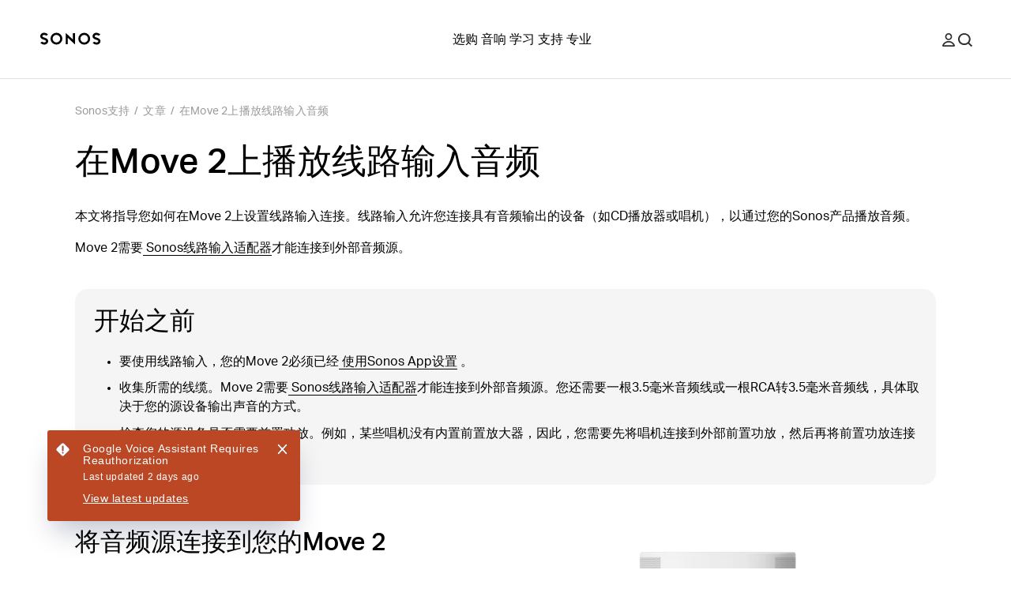

--- FILE ---
content_type: text/html; charset=utf-8
request_url: https://support.sonos.com/zh-cn/article/play-line-in-on-your-move-2
body_size: 29158
content:
<!DOCTYPE html><html lang="zh-cn"><head><meta charSet="utf-8" data-next-head=""/><meta name="viewport" content="width=device-width, initial-scale=1, maximum-scale=1" data-next-head=""/><title data-next-head="">在Move 2上播放线路输入音频 | Sonos</title><meta name="robots" content="max-image-preview:large" data-next-head=""/><meta name="title" content="在Move 2上播放线路输入音频" data-next-head=""/><meta name="description" content="本文将指导您在Move 2上设置线路输入连接。" data-next-head=""/><meta property="og:site_name" content="Sonos Support" data-next-head=""/><meta property="og:title" content="在Move 2上播放线路输入音频" data-next-head=""/><meta property="og:url" content="https://support.sonos.com/zh-cn/article/play-line-in-on-your-move-2" data-next-head=""/><meta property="og:description" content="本文将指导您在Move 2上设置线路输入连接。" data-next-head=""/><meta name="twitter:creator" content="@sonos" data-next-head=""/><meta property="twitter:site" content="@sonos" data-next-head=""/><meta name="twitter:title" content="在Move 2上播放线路输入音频" data-next-head=""/><meta property="twitter:url" content="https://support.sonos.com/zh-cn/article/play-line-in-on-your-move-2" data-next-head=""/><meta name="twitter:description" content="本文将指导您在Move 2上设置线路输入连接。" data-next-head=""/><meta name="twitter:card" content="summary_large_image" data-next-head=""/><meta name="og:type" content="article" data-next-head=""/><link rel="canonical" href="https://support.sonos.com/zh-cn/article/play-line-in-on-your-move-2" data-next-head=""/><link href="https://support.sonos.com/en/article/play-line-in-on-your-move-2" hrefLang="x-default" rel="alternate" data-next-head=""/><link href="https://support.sonos.com/en-gb/article/play-line-in-on-your-move-2" hrefLang="en-gb" rel="alternate" data-next-head=""/><link href="https://support.sonos.com/de-at/article/play-line-in-on-your-move-2" hrefLang="de-at" rel="alternate" data-next-head=""/><link href="https://support.sonos.com/en/article/play-line-in-on-your-move-2" hrefLang="en" rel="alternate" data-next-head=""/><link href="https://support.sonos.com/nl-nl/article/play-line-in-on-your-move-2" hrefLang="nl-nl" rel="alternate" data-next-head=""/><link href="https://support.sonos.com/fr-ch/article/play-line-in-on-your-move-2" hrefLang="fr-ch" rel="alternate" data-next-head=""/><link href="https://support.sonos.com/fi-fi/article/play-line-in-on-your-move-2" hrefLang="fi-fi" rel="alternate" data-next-head=""/><link href="https://support.sonos.com/en-au/article/play-line-in-on-your-move-2" hrefLang="en-au" rel="alternate" data-next-head=""/><link href="https://support.sonos.com/en-us/article/play-line-in-on-your-move-2" hrefLang="en-us" rel="alternate" data-next-head=""/><link href="https://support.sonos.com/no-no/article/play-line-in-on-your-move-2" hrefLang="no-no" rel="alternate" data-next-head=""/><link href="https://support.sonos.com/en-ie/article/play-line-in-on-your-move-2" hrefLang="en-ie" rel="alternate" data-next-head=""/><link href="https://support.sonos.com/da-dk/article/play-line-in-on-your-move-2" hrefLang="da-dk" rel="alternate" data-next-head=""/><link href="https://support.sonos.com/es-cl/article/play-line-in-on-your-move-2" hrefLang="es-cl" rel="alternate" data-next-head=""/><link href="https://support.sonos.com/es-co/article/play-line-in-on-your-move-2" hrefLang="es-co" rel="alternate" data-next-head=""/><link href="https://support.sonos.com/es-us/article/play-line-in-on-your-move-2" hrefLang="es-us" rel="alternate" data-next-head=""/><link href="https://support.sonos.com/zh-cn/article/play-line-in-on-your-move-2" hrefLang="zh-cn" rel="alternate" data-next-head=""/><link href="https://support.sonos.com/fr-fr/article/play-line-in-on-your-move-2" hrefLang="fr-fr" rel="alternate" data-next-head=""/><link href="https://support.sonos.com/en-nz/article/play-line-in-on-your-move-2" hrefLang="en-nz" rel="alternate" data-next-head=""/><link href="https://support.sonos.com/fr-be/article/play-line-in-on-your-move-2" hrefLang="fr-be" rel="alternate" data-next-head=""/><link href="https://support.sonos.com/fr-ca/article/play-line-in-on-your-move-2" hrefLang="fr-ca" rel="alternate" data-next-head=""/><link href="https://support.sonos.com/pl-pl/article/play-line-in-on-your-move-2" hrefLang="pl-pl" rel="alternate" data-next-head=""/><link href="https://support.sonos.com/en-in/article/play-line-in-on-your-move-2" hrefLang="en-in" rel="alternate" data-next-head=""/><link href="https://support.sonos.com/es-ar/article/play-line-in-on-your-move-2" hrefLang="es-ar" rel="alternate" data-next-head=""/><link href="https://support.sonos.com/ja-jp/article/play-line-in-on-your-move-2" hrefLang="ja-jp" rel="alternate" data-next-head=""/><link href="https://support.sonos.com/nl-be/article/play-line-in-on-your-move-2" hrefLang="nl-be" rel="alternate" data-next-head=""/><link href="https://support.sonos.com/en-ca/article/play-line-in-on-your-move-2" hrefLang="en-ca" rel="alternate" data-next-head=""/><link href="https://support.sonos.com/it-it/article/play-line-in-on-your-move-2" hrefLang="it-it" rel="alternate" data-next-head=""/><link href="https://support.sonos.com/de-de/article/play-line-in-on-your-move-2" hrefLang="de-de" rel="alternate" data-next-head=""/><link href="https://support.sonos.com/it-ch/article/play-line-in-on-your-move-2" hrefLang="it-ch" rel="alternate" data-next-head=""/><link href="https://support.sonos.com/es-es/article/play-line-in-on-your-move-2" hrefLang="es-es" rel="alternate" data-next-head=""/><link href="https://support.sonos.com/sv-se/article/play-line-in-on-your-move-2" hrefLang="sv-se" rel="alternate" data-next-head=""/><link href="https://support.sonos.com/es-mx/article/play-line-in-on-your-move-2" hrefLang="es-mx" rel="alternate" data-next-head=""/><link href="https://support.sonos.com/de-ch/article/play-line-in-on-your-move-2" hrefLang="de-ch" rel="alternate" data-next-head=""/><link rel="shortcut icon" href="https://assets.sonos.com/icons/favicon.svg"/><meta name="google-site-verification" content="dSlcvLj14lHiYzhlzfwiDh9qg1hUm92otPoisgi3X-A"/><link rel="preload" href="/_next/static/css/c1a1f59c79b556fa.css" as="style"/><link rel="preload" href="/_next/static/css/cc68c58a833fc2c2.css" as="style"/><link rel="preload" href="/_next/static/css/bdb86d9a248989d5.css" as="style"/><link rel="preload" href="/_next/static/css/45f9e2e2062f458a.css" as="style"/><link rel="preload" href="/_next/static/css/7dd92a024d313678.css" as="style"/><link rel="preload" href="/_next/static/css/84747870460dc673.css" as="style"/><link rel="preload" href="/_next/static/css/e5f31416679ff764.css" as="style"/><link rel="preload" href="/_next/static/css/1c028dae0fab79db.css" as="style"/><link rel="stylesheet" href="https://use.typekit.net/nht1tny.css"/><script id="consent" data-nscript="beforeInteractive">
window.dataLayer = window.dataLayer || [];
function gtag(){dataLayer.push(arguments);}

// Default ad_storage to 'denied'.
gtag('consent', 'default', {
  ad_storage: 'denied',
  analytics_storage: 'denied',
  functionality_storage: 'denied',
  personalization_storage: 'denied',
  ad_user_data: 'denied',
  ad_personalization: 'denied',
  'region': undefined,
  'wait_for_update': 500
})
gtag('consent', 'default', {
  ad_storage: 'granted',
  analytics_storage: 'granted',
  functionality_storage: 'granted',
  personalization_storage: 'granted',
  ad_user_data: 'granted',
  ad_personalization: 'granted',
  'wait_for_update': 500
})</script><script id="_next-gtm" data-ntpc="GTM" data-nscript="beforeInteractive">(function(w,d,s,l,i){w[l]=w[l]||[];w[l].push({'gtm.start':
new Date().getTime(),event:'gtm.js'});var f=d.getElementsByTagName(s)[0],
j=d.createElement(s),dl=l!='dataLayer'?'&l='+l:'';j.async=true;j.src=
'https://www.googletagmanager.com/gtm.js?id='+i+dl;f.parentNode.insertBefore(j,f);
})(window,document,'script','dataLayer','GTM-5B9JF4FN');</script><script id="one-trust" data-nscript="beforeInteractive">(function(d,s){var f=d.getElementsByTagName(s)[0],
j=d.createElement(s);j.src='https://cdn.cookielaw.org/scripttemplates/otSDKStub.js';j.dataset.domainScript='82f2da49-2f55-49d8-8a12-2b8ae23f1512';
j.dataset.documentLanguage=true;f.parentNode.insertBefore(j,f);
})(document,'script');</script><script id="one-trust-script" data-nscript="beforeInteractive">function OptanonWrapper() {
  function getCookie(name) {
    var value = '; ' + document.cookie
    var parts = value.split('; ' + name + '=')
    if (parts.length == 2) return parts.pop().split(';').shift()
  }
  if (!getCookie('OptanonAlertBoxClosed')) {
    var buttons = document.getElementsByClassName(
      'optanon-white-button-middle'
    )
    for (var i = 0; i < buttons.length; i++) {
      var banner = document.getElementById(
        'center-tile-banner-popup'
      )
      buttons[i].addEventListener('click', function close() {
        banner.style.transition = '0.8s'
        banner.style.opacity = 0
      })
    }
    if (OneTrust && OneTrust.IsAlertBoxClosed() === false) {
      document.body.classList.add("has-cookie-banner");
    } else {
        document.body.classList.remove("has-cookie-banner");
    }
  }
}</script><link rel="stylesheet" href="/_next/static/css/c1a1f59c79b556fa.css" data-n-g=""/><link rel="stylesheet" href="/_next/static/css/cc68c58a833fc2c2.css" data-n-p=""/><link rel="stylesheet" href="/_next/static/css/bdb86d9a248989d5.css"/><link rel="stylesheet" href="/_next/static/css/45f9e2e2062f458a.css"/><link rel="stylesheet" href="/_next/static/css/7dd92a024d313678.css"/><link rel="stylesheet" href="/_next/static/css/84747870460dc673.css"/><link rel="stylesheet" href="/_next/static/css/e5f31416679ff764.css"/><link rel="stylesheet" href="/_next/static/css/1c028dae0fab79db.css"/><noscript data-n-css=""></noscript><script defer="" noModule="" src="/_next/static/chunks/polyfills-42372ed130431b0a.js"></script><script defer="" src="/_next/static/chunks/4465.7e06d64cc23c573b.js"></script><script defer="" src="/_next/static/chunks/4131.4db3c9bdac288042.js"></script><script defer="" src="/_next/static/chunks/5737.7c369bf11102ec42.js"></script><script defer="" src="/_next/static/chunks/1580.244620431c44d638.js"></script><script defer="" src="/_next/static/chunks/3389.675641664316c0e4.js"></script><script defer="" src="/_next/static/chunks/9119-d8cc253c5f6abbba.js"></script><script defer="" src="/_next/static/chunks/5303.5f70dcbbfdf26972.js"></script><script src="/_next/static/chunks/webpack-4cfa1dc0eeb411f5.js" defer=""></script><script src="/_next/static/chunks/framework-f7279a4ea3b6cca6.js" defer=""></script><script src="/_next/static/chunks/main-484ad30a5c4dc1af.js" defer=""></script><script src="/_next/static/chunks/pages/_app-94f465c1d5d556fb.js" defer=""></script><script src="/_next/static/chunks/9391-e1737d379f55f1ee.js" defer=""></script><script src="/_next/static/chunks/6359-9b7502004d5c6fdf.js" defer=""></script><script src="/_next/static/chunks/pages/article/%5B...slug%5D-4ebe3747f0d82bbf.js" defer=""></script><script src="/_next/static/KJj8-D8GFEyINt9P7uclG/_buildManifest.js" defer=""></script><script src="/_next/static/KJj8-D8GFEyINt9P7uclG/_ssgManifest.js" defer=""></script></head><style id="_goober" type="text/css">body .go394347650{width:fit-content;}body .go2821562996{height:undefined;}@media (min-width:1024px){body .go2821562996{height:undefined;}}body .go1849475632{height:17px;}body .go3358069360{display:flex;flex-direction:column;align-items:center;width:100%;max-width:100vw;padding-top:var(--_1dnz5ci4);padding-bottom:var(--_1dnz5ci4);min-height:var(--_1dnz5cifr);}@media (min-width:768px){body .go3358069360{padding-top:var(--_1dnz5ci4);padding-bottom:var(--_1dnz5ci4);min-height:var(--_1dnz5cifr);}}@media (min-width:1024px){body .go3358069360{padding-top:var(--_1dnz5ci4);padding-bottom:var(--_1dnz5ci4);min-height:var(--_1dnz5cifr);}}body .go4066664779{position:relative;display:flex;min-height:100%;flex-direction:column;flex-wrap:nowrap;row-gap:var(--_1dnz5ci5);column-gap:var(--_1dnz5cicp);width:100%;align-items:center;justify-content:flex-start;padding-left:var(--_1dnz5cicp);padding-right:var(--_1dnz5cicp);}@media (min-width:768px){body .go4066664779{flex-wrap:nowrap;row-gap:var(--_1dnz5ci5);column-gap:var(--_1dnz5cicp);width:100%;align-items:center;justify-content:flex-start;padding-left:var(--_1dnz5cicp);padding-right:var(--_1dnz5cicp);}}@media (min-width:1024px){body .go4066664779{flex-direction:row;flex-wrap:nowrap;row-gap:var(--_1dnz5ci4);column-gap:var(--_1dnz5cicq);width:100%;align-items:center;justify-content:center;padding-left:var(--_1dnz5cicp);padding-right:var(--_1dnz5cicp);}}body .go1312198201{display:flex;flex-direction:column;position:static;width:var(--_1dnz5cidg);padding-top:var(--_1dnz5ci4);padding-bottom:var(--_1dnz5ci4);align-items:flex-end;margin-bottom:var(--_1dnz5ci4);}@media (min-width:768px){body .go1312198201{display:flex;width:var(--_1dnz5cidg);padding-top:var(--_1dnz5ci4);padding-bottom:var(--_1dnz5ci4);justify-content:flex-end;align-items:flex-end;}}@media (min-width:1024px){body .go1312198201{display:flex;flex-direction:row;width:var(--_1dnz5cid6);padding-top:var(--_1dnz5ci4);padding-bottom:var(--_1dnz5ci4);justify-content:flex-start;margin-bottom:var(--_1dnz5ci4);}}@media (min-width:1440px){body .go1312198201{display:flex;}}body .go2600633126{word-wrap:normal;}body .go1107989127{display:flex;flex-direction:column;position:static;width:var(--_1dnz5cidg);padding-top:var(--_1dnz5ci4);padding-bottom:var(--_1dnz5ci8);align-items:flex-start;justify-content:center;text-align:center;margin-bottom:var(--_1dnz5ci4);}@media (min-width:768px){body .go1107989127{display:flex;width:var(--_1dnz5cid3);padding-top:var(--_1dnz5ci4);padding-bottom:var(--_1dnz5ci8);align-items:flex-start;justify-content:center;text-align:center;}}@media (min-width:1024px){body .go1107989127{display:flex;flex-direction:row;width:var(--_1dnz5cicz);padding-top:var(--_1dnz5ci4);padding-bottom:var(--_1dnz5ci4);align-items:center;justify-content:flex-end;margin-bottom:var(--_1dnz5ci4);}}@media (min-width:1440px){body .go1107989127{display:flex;}}body .go3188670800{position:relative;}body .go738261825{class-name:go3188670800;}body .go736419533{display:flex;flex-direction:column;align-items:center;width:100%;max-width:100vw;padding-top:var(--_1dnz5ci8);padding-bottom:var(--_1dnz5ci8);min-height:var(--_1dnz5cifr);}@media (min-width:1024px){body .go736419533{padding-top:var(--_1dnz5cib);padding-bottom:var(--_1dnz5cib);min-height:var(--_1dnz5cifr);}}body .go229426536{position:relative;display:flex;min-height:100%;flex-direction:column;flex-wrap:nowrap;row-gap:var(--_1dnz5ci4);column-gap:var(--_1dnz5cicp);width:100%;align-items:center;justify-content:flex-start;padding-left:var(--_1dnz5cicr);padding-right:var(--_1dnz5cicr);}@media (min-width:1024px){body .go229426536{flex-direction:row;flex-wrap:nowrap;row-gap:var(--_1dnz5ci4);column-gap:var(--_1dnz5cicq);width:100%;align-items:center;justify-content:flex-start;padding-left:var(--_1dnz5cicr);padding-right:var(--_1dnz5cicr);}}body .go3193964310{display:flex;flex-direction:column;position:static;width:var(--_1dnz5cidc);padding-top:var(--_1dnz5ci4);padding-bottom:var(--_1dnz5ci4);align-items:flex-end;justify-content:flex-end;margin-bottom:var(--_1dnz5ci4);}@media (min-width:768px){body .go3193964310{display:flex;}}@media (min-width:1024px){body .go3193964310{display:flex;flex-direction:row;width:var(--_1dnz5cid2);padding-top:var(--_1dnz5ci4);padding-bottom:var(--_1dnz5ci4);margin-bottom:var(--_1dnz5ci4);}}@media (min-width:1440px){body .go3193964310{display:flex;}}body .go2040863161{display:flex;flex-direction:column;position:static;width:var(--_1dnz5cidc);padding-top:var(--_1dnz5ci4);padding-bottom:var(--_1dnz5ci8);justify-content:flex-start;margin-bottom:var(--_1dnz5ci4);}@media (min-width:768px){body .go2040863161{display:flex;width:var(--_1dnz5cid1);padding-top:var(--_1dnz5ci4);padding-bottom:var(--_1dnz5ci8);}}@media (min-width:1024px){body .go2040863161{display:flex;flex-direction:row;width:var(--_1dnz5cicy);padding-top:var(--_1dnz5ci4);padding-bottom:var(--_1dnz5ci4);justify-content:flex-end;justify-self:flex-end;margin-bottom:var(--_1dnz5ci4);}}@media (min-width:1440px){body .go2040863161{display:flex;}}body .go3192091371{display:flex;flex-direction:column;align-items:center;width:100%;max-width:100vw;padding-top:var(--_1dnz5cib);padding-bottom:var(--_1dnz5cib);min-height:var(--_1dnz5cifr);}@media (min-width:1024px){body .go3192091371{padding-top:var(--_1dnz5cii);padding-bottom:var(--_1dnz5cii);min-height:var(--_1dnz5cifr);}}body .go3304299708{background-color:#F5F5F5;}@media (min-width:1024px){body .go3304299708{background-color:#F5F5F5;}}body .go3195298128{background-color:var(--_10f1101u);}@media (min-width:1024px){body .go3195298128{background-color:var(--_10f1101u);}}body .go1313665634{position:relative;display:flex;min-height:100%;flex-direction:column;flex-wrap:nowrap;row-gap:var(--_1dnz5ci4);column-gap:var(--_1dnz5cicp);width:100%;align-items:center;justify-content:flex-start;padding-left:var(--_1dnz5cicr);padding-right:var(--_1dnz5cicr);}@media (min-width:1024px){body .go1313665634{flex-direction:row;flex-wrap:nowrap;row-gap:var(--_1dnz5ci4);column-gap:var(--_1dnz5cics);width:100%;align-items:center;justify-content:flex-start;padding-left:var(--_1dnz5cicr);padding-right:var(--_1dnz5cicr);}}body .go1163974269{display:flex;flex-direction:column;position:static;width:var(--_1dnz5cidc);padding-top:var(--_1dnz5ci4);padding-bottom:var(--_1dnz5ci7);align-items:flex-start;justify-content:flex-start;text-align:left;margin-bottom:var(--_1dnz5ci4);}@media (min-width:768px){body .go1163974269{display:flex;}}@media (min-width:1024px){body .go1163974269{display:flex;flex-direction:row;width:var(--_1dnz5cid2);padding-top:var(--_1dnz5ci4);padding-bottom:var(--_1dnz5ci4);align-items:center;justify-content:center;text-align:left;margin-bottom:var(--_1dnz5ci4);}}@media (min-width:1440px){body .go1163974269{display:flex;}}body .go3200696779{display:flex;flex-direction:column;position:static;width:var(--_1dnz5cidc);padding-top:var(--_1dnz5ci4);padding-bottom:var(--_1dnz5ci4);align-items:center;justify-content:flex-end;text-align:center;margin-bottom:var(--_1dnz5ci4);}@media (min-width:768px){body .go3200696779{display:flex;}}@media (min-width:1024px){body .go3200696779{display:flex;flex-direction:row;width:var(--_1dnz5cicw);padding-top:var(--_1dnz5ci4);padding-bottom:var(--_1dnz5ci4);align-items:flex-end;justify-content:flex-end;text-align:right;margin-bottom:var(--_1dnz5ci4);}}@media (min-width:1440px){body .go3200696779{display:flex;}}body .go280345544{background-color:var(--_10f1101w);color:var(--_10f1101v);}body .go3771515745{width:100%;}</style><body><noscript><iframe src="https://www.googletagmanager.com/ns.html?id=GTM-5B9JF4FN" height="0" width="0" style="display:none;visibility:hidden" title="Google Tag Manager"></iframe></noscript><div id="__next"><header role="banner" class="_1irkh558 _1irkh557" style="--_1irkh553:0px"><a class="_1irkh55b" href="#content"></a><nav id="left"><ul><li class="_1irkh55c"><a type="button" href="https://www.sonos.com/zh-cn/home" class="_1665zoa0 _1665zoa3 go394347650"><div data-testid="dynamic-svg" class="smrq280 smrq281 glroy32 go2821562996"><svg height="1em" width="5em" viewBox="0 0 514.55 106.88" xmlns="http://www.w3.org/2000/svg" id="prefix-Layer_1" aria-hidden="true" focusable="false" fill="currentColor"><polygon points="278.88 60.37 218.49 4.08 218.49 99.52 236.38 99.52 236.38 46.22 296.77 102.44 296.77 6.75 278.88 6.75 278.88 60.37" style="fill:currentColor"/><path d="M140.06,3.16a50.1,50.1,0,1,0,50.09,50.1A50.15,50.15,0,0,0,140.06,3.16Zm0,82.19a32.09,32.09,0,1,1,31.77-32.09A32,32,0,0,1,140.06,85.35Z" style="fill:currentColor"/><path d="M59.5,54.09c-4.76-3.63-11-6.56-20.33-9.52C21,38.81,21,34.23,21,32c0-5.16,5.76-10.5,15.39-10.5a29.08,29.08,0,0,1,16.75,5.79l1.25.94,14.43-9.75-1.58-1.87A42.19,42.19,0,0,0,36.42,3.18c-9.28,0-17.81,3-24,8.35A27.37,27.37,0,0,0,2.67,32c0,8.22,3.59,15.13,10.67,20.53,4.76,3.63,11,6.56,20.33,9.52,18.14,5.77,18.14,10.34,18.14,12.53,0,5.16-5.76,10.5-15.39,10.5a29,29,0,0,1-16.75-5.79l-1.25-.94L4,88.14,5.57,90a42.19,42.19,0,0,0,30.85,13.47c9.28,0,17.81-3,24-8.35a27.37,27.37,0,0,0,9.73-20.51C70.17,66.4,66.58,59.49,59.5,54.09Z" style="fill:currentColor"/><path d="M375.19,3.53a50.1,50.1,0,1,0,50.1,50.09A50.14,50.14,0,0,0,375.19,3.53Zm0,82.18A32.09,32.09,0,1,1,407,53.62,32,32,0,0,1,375.19,85.71Z" style="fill:currentColor"/><path d="M455.76,52.79c4.75,3.63,11,6.56,20.33,9.52,18.14,5.76,18.14,10.34,18.14,12.54,0,5.15-5.76,10.49-15.39,10.49a29.08,29.08,0,0,1-16.75-5.79l-1.25-.93-14.43,9.74L448,90.23a42.24,42.24,0,0,0,30.86,13.47c9.28,0,17.8-3,24-8.35a27.37,27.37,0,0,0,9.73-20.5c0-8.23-3.59-15.14-10.68-20.54-4.75-3.63-11-6.56-20.32-9.52C463.45,39,463.45,34.46,463.45,32.26c0-5.16,5.75-10.5,15.39-10.5a29,29,0,0,1,16.75,5.79l1.25.94,14.42-9.75-1.57-1.87A42.23,42.23,0,0,0,478.84,3.4c-9.28,0-17.81,3-24,8.35a27.39,27.39,0,0,0-9.73,20.51C445.09,40.48,448.68,47.39,455.76,52.79Z" style="fill:currentColor"/><title></title></div></a></li></ul></nav><nav id="center" class="collapse-on-mobile"><ul><li class="_1irkh55c"><a type="button" href="https://www.sonos.com/zh-cn/shop" class="_1665zoa0 _1665zoa3 go394347650">选购</a></li><li class="_1irkh55c"><a type="button" href="https://www.sonos.com/zh-cn/shop/wireless-speakers" class="_1665zoa0 _1665zoa3 go394347650">音响</a></li><li class="_1irkh55c"><a type="button" href="https://www.sonos.com/zh-cn/how-sonos-works" class="_1665zoa0 _1665zoa3 go394347650">学习</a></li><li class="_1irkh55c"><a type="button" href="https://support.sonos.com/zh-cn/home" class="_1665zoa0 _1665zoa3 go394347650">支持</a></li><li class="_1irkh55c"><a type="button" href="https://www.sonos.com/zh-cn/professional/installed-solutions" class="_1665zoa0 _1665zoa3 go394347650">专业</a></li></ul></nav><nav id="right"><ul><li class="_1irkh55c"><button type="button" class="_1665zoa0 _1665zoa3 st7qq83 go394347650"><div data-testid="dynamic-svg" class="smrq280 smrq281 glroy32 go1849475632"><svg xml:space="preserve" viewBox="0 0 17 17.9" fill="none" y="0px" x="0px" xmlns:xlink="http://www.w3.org/1999/xlink" xmlns="http://www.w3.org/2000/svg" version="1.1" aria-hidden="true" focusable="false"><path clip-rule="evenodd" fill-rule="evenodd" d="M8.5,9.3c2.6,0,4.7-2.1,4.7-4.7S11.1,0,8.5,0C5.9,0,3.8,2.1,3.8,4.7S5.9,9.3,8.5,9.3z M8.5,1.8
	c1.6,0,2.9,1.3,2.9,2.9s-1.3,2.9-2.9,2.9S5.6,6.2,5.6,4.7S6.9,1.8,8.5,1.8z M16.9,16.1c-1.3-3.4-4.6-5.6-8.3-5.6H8.4
	c-3.7,0-7,2.3-8.3,5.6c-0.3,0.8,0.3,1.8,1.2,1.8h14.4C16.6,17.9,17.2,17,16.9,16.1z M2.1,16.1c1.2-2.3,3.6-3.8,6.3-3.8h0.2
	c2.7,0,5.2,1.5,6.3,3.8H2.1z" fill="#2E2E2E"/><title>我的帐户</title></div></button></li><li class="_1irkh55c"><button type="button" class="_1665zoa0 _1665zoa3 st7qq84 go394347650"><div data-testid="dynamic-svg" class="smrq280 smrq281 glroy32 go1849475632"><svg xml:space="preserve" viewBox="0 0 16 15.8" fill="none" y="0px" x="0px" xmlns:xlink="http://www.w3.org/1999/xlink" xmlns="http://www.w3.org/2000/svg" aria-hidden="true" focusable="false"><path clip-rule="evenodd" fill-rule="evenodd" d="M10.7,3.3c2,2,2,5.3,0,7.4c-2,2-5.3,2-7.4,0c-2-2-2-5.3,0-7.4C5.4,1.3,8.6,1.3,10.7,3.3z M12.6,11.2
	c2.1-2.7,1.8-6.6-0.7-9.1c-2.7-2.7-7.2-2.7-9.9,0s-2.7,7.2,0,9.9c2.5,2.5,6.6,2.7,9.3,0.5l3.2,3.2c0.2,0.2,0.5,0.2,0.7,0l0.6-0.6
	c0.2-0.2,0.2-0.5,0-0.7L12.6,11.2z" fill="#2E2E2E"/><title>搜索</title></div></button></li><li class="_1irkh55c"><button type="button" class="_1665zoa0 _1665zoa3 st7qq85 go394347650"><div data-testid="dynamic-svg" class="smrq280 smrq281 glroy32 go1849475632"><svg viewBox="0 0 18 16" fill="none" xmlns="http://www.w3.org/2000/svg" aria-hidden="true" focusable="false"><path fill-rule="evenodd" clip-rule="evenodd" d="M0 0.5C0 0.223858 0.223858 0 0.5 0H17.473C17.7491 0 17.973 0.223857 17.973 0.5V1.5C17.973 1.77614 17.7491 2 17.473 2H0.5C0.223858 2 0 1.77614 0 1.5V0.5ZM0 14.5C0 14.2239 0.223858 14 0.5 14H17.473C17.7491 14 17.973 14.2239 17.973 14.5V15.5001C17.973 15.7762 17.7491 16.0001 17.473 16.0001H0.5C0.223858 16.0001 0 15.7762 0 15.5001V14.5ZM17.973 7.49994C17.973 7.22379 17.7491 6.99994 17.473 6.99994H0.5C0.223858 6.99994 0 7.22379 0 7.49994V8.49995C0 8.77609 0.223858 8.99995 0.5 8.99995H17.473C17.7491 8.99995 17.973 8.77609 17.973 8.49995V7.49994Z" fill="#2E2E2E"/><title>菜单</title></div></button></li></ul></nav></header><main id="content" class="z4460a0" tabindex="-1"><nav class="_1cmwwkx0"><ol class="_1cmwwkx1"><a class="_1cmwwkx2 _1cmwwkx3" type="breadcrumb" href="/zh-cn/home">Sonos支持</a><div class="_1cmwwkx4">/</div><li class="_1cmwwkx2">文章</li><div class="_1cmwwkx4">/</div><a class="_1cmwwkx2 _1cmwwkx3" type="breadcrumb" href="/zh-cn/article/play-line-in-on-your-move-2">在Move 2上播放线路输入音频</a></ol></nav><article class="m1wsgu0"><div class="m1wsgu1"><h1 class="_1llzaupa _1llzaup1">在Move 2上播放线路输入音频</h1></div><section class="m1wsgu2"><div><p options="[object Object]" class="_1llzaupf">本文将指导您如何在Move 2上设置线路输入连接。线路输入允许您连接具有音频输出的设备（如CD播放器或唱机），以通过您的Sonos产品播放音频。</p><p options="[object Object]" class="_1llzaupf">Move 2需要<a href="https://www.sonos.com/shop/sonos-line-in-adapter" class="_1xcqo9a0"><span class="_1xcqo9a1"> Sonos线路输入适配器</span></a>才能连接到外部音频源。</p><div class="ywkfxb0 _1ktaf6g4"><h2 class="ywkfxb2 _1llzaupb _1llzaup1">开始之前</h2><div class="ywkfxb3"><ul level="1" options="[object Object]" class="_1llzaupf"><li>要使用线路输入，您的Move 2必须已经<a class="_1xcqo9a0" type="text" href="/zh-cn/article/set-up-your-sonos-move-2"><span class="_1xcqo9a1"> 使用Sonos App设置</span></a> 。</li><li>收集所需的线缆。Move 2需要<a href="https://www.sonos.com/shop/sonos-line-in-adapter" class="_1xcqo9a0"><span class="_1xcqo9a1"> Sonos线路输入适配器</span></a>才能连接到外部音频源。您还需要一根3.5毫米音频线或一根RCA转3.5毫米音频线，具体取决于您的源设备输出声音的方式。</li><li>检查您的源设备是否需要前置功放。例如，某些唱机没有内置前置放大器，因此，您需要先将唱机连接到外部前置功放，然后再将前置功放连接到Sonos。</li></ul></div></div><article data-test-id=" content-module" class="twgsag4 go3358069360"><section class="twgsag0 twgsag1 go4066664779"><section data-test-id="content-block" class="desktop-o0 tablet-o2 mobile-o2 dsh8002 go1312198201"><section class="_1j2o0xy0 go2600633126"><div class="_1j2o0xy2"><h2 id="%E5%B0%86%E9%9F%B3%E9%A2%91%E6%BA%90%E8%BF%9E%E6%8E%A5%E5%88%B0%E6%82%A8%E7%9A%84move_2" options="[object Object]" class="_1llzaupb _1llzaup1">将音频源连接到您的Move 2</h2><ol level="1" options="[object Object]" class="_1llzaupf"><li>将Sonos线路输入适配器插入Move 2背面的USB-C端口。</li><li>将音频线的3.5毫米端插入线路输入适配器的3.5毫米输入口。</li><li>将音频线的另一端（RCA或3.5毫米）连接到您的源设备或前置功放的相应输出。</li></ol><br/><h2 id="%E5%BC%80%E5%A7%8B%E6%92%AD%E6%94%BE" options="[object Object]" class="_1llzaupb _1llzaup1">开始播放</h2><ol level="1" options="[object Object]" class="_1llzaupf"><li>从您的源设备开始播放音频。</li><li>打开适用于iOS或Android的Sonos App。</li><li>在您的首页上，选择<strong> 线路输入</strong>在您的来源下。</li><li>点按源设备以通过Sonos开始播放。</li></ol></div></section></section><section data-test-id="content-block" class="desktop-o2 mobile-o0 tablet-o1 dsh8002 go1107989127"><div class="_13zktj80"><figure class="gbdy6w2 _13zktj81 all go738261825" style="opacity:1"><img _type="sonosImage" containerWidth="(min-width:64em) 37.03703703703704vw, 100vw, (min-width:48em) 51.851851851851855vw" alt="" loading="lazy" width="807" height="613" decoding="async" data-nimg="1" style="color:transparent;width:100%;height:auto;min-width:100%;object-fit:cover;background-size:cover;background-position:50% 50%;background-repeat:no-repeat;background-image:url(&quot;data:image/svg+xml;charset=utf-8,%3Csvg xmlns=&#x27;http://www.w3.org/2000/svg&#x27; viewBox=&#x27;0 0 807 613&#x27;%3E%3Cfilter id=&#x27;b&#x27; color-interpolation-filters=&#x27;sRGB&#x27;%3E%3CfeGaussianBlur stdDeviation=&#x27;20&#x27;/%3E%3CfeColorMatrix values=&#x27;1 0 0 0 0 0 1 0 0 0 0 0 1 0 0 0 0 0 100 -1&#x27; result=&#x27;s&#x27;/%3E%3CfeFlood x=&#x27;0&#x27; y=&#x27;0&#x27; width=&#x27;100%25&#x27; height=&#x27;100%25&#x27;/%3E%3CfeComposite operator=&#x27;out&#x27; in=&#x27;s&#x27;/%3E%3CfeComposite in2=&#x27;SourceGraphic&#x27;/%3E%3CfeGaussianBlur stdDeviation=&#x27;20&#x27;/%3E%3C/filter%3E%3Cimage width=&#x27;100%25&#x27; height=&#x27;100%25&#x27; x=&#x27;0&#x27; y=&#x27;0&#x27; preserveAspectRatio=&#x27;none&#x27; style=&#x27;filter: url(%23b);&#x27; href=&#x27;[data-uri]&#x27;/%3E%3C/svg%3E&quot;)" srcSet="https://media.sonos.com/images/znqtjj88/production/dc1816e1be124dc31510cb08bffeb61c769b4bf8-807x613.png?w=834&amp;q=75&amp;fit=clip&amp;auto=format 1x, https://media.sonos.com/images/znqtjj88/production/dc1816e1be124dc31510cb08bffeb61c769b4bf8-807x613.png?w=1920&amp;q=75&amp;fit=clip&amp;auto=format 2x" src="https://media.sonos.com/images/znqtjj88/production/dc1816e1be124dc31510cb08bffeb61c769b4bf8-807x613.png?w=1920&amp;q=75&amp;fit=clip&amp;auto=format"/></figure></div></section></section></article><p options="[object Object]" class="_1llzaupf">​</p><p options="[object Object]" class="_1llzaupf">如果您希望Move 2在Sonos检测到信号时自动播放您的线路输入源，您也可以启用自动播放功能。请查看我们关于<a class="_1xcqo9a0" type="text" href="/zh-cn/article/adjust-line-in-settings"><span class="_1xcqo9a1"> 调整线路输入设置</span></a>的文章了解更多信息。</p></div></section></article><div class="_16t4lgr0"><article data-test-id="global-bottom-search-bar-helpfulness content-module" class="twgsag4 go736419533"><section fallbackPriority="2" class="twgsag0 twgsag1 go229426536"><section data-test-id="content-block" class="mobile-o2 desktop-o0 dsh8002 go3193964310"><form class="d4bl0f0" action="/zh-cn/search"><label for="q" class="_1cv7qmk3"><input id="q" type="search" placeholder="寻找其他东西？" autoComplete="off" aria-invalid="false" class="_1llzaupg _1cv7qmk2 d4bl0f1" name="q"/><span role=""></span><div data-testid="dynamic-svg" class="smrq280 smrq282 d4bl0f3 smrq281 go968314455"><svg xmlns="http://www.w3.org/2000/svg" fill="none" viewBox="0 0 24 24" height="24" width="24" aria-hidden="true" focusable="false"><path fill="#2E2E2E" d="M14.677 7.32305C16.7077 9.35377 16.7077 12.6462 14.677 14.677C12.6462 16.7077 9.35377 16.7077 7.32304 14.677C5.29232 12.6462 5.29232 9.35377 7.32304 7.32304C9.35377 5.29232 12.6462 5.29232 14.677 7.32305ZM16.6067 15.1925C18.6623 12.4507 18.4433 8.54386 15.9497 6.05025C13.2161 3.31658 8.78392 3.31658 6.05025 6.05025C3.31658 8.78392 3.31658 13.2161 6.05025 15.9497C8.59262 18.4921 12.6041 18.67 15.3521 16.4835L18.5673 19.6987C18.7625 19.894 19.0791 19.894 19.2744 19.6987L19.8401 19.133C20.0353 18.9377 20.0353 18.6212 19.8401 18.4259L16.6067 15.1925Z" clip-rule="evenodd" fill-rule="evenodd"/><title>null</title></div></label></form></section><section data-test-id="content-block" class="desktop-o2 mobile-o0 tablet-o0 dsh8002 go2040863161"></section></section></article><article data-test-id="global-support-cta1-gray content-module" class="_1ktaf6g4 twgsag4 go3192091371 go3304299708"><section fallbackPriority="2" class="twgsag0 go3195298128 twgsag1 go1313665634"><section data-test-id="content-block" class="desktop-o1 mobile-o0 dsh8002 go1163974269"><section class="_1j2o0xy0 go2600633126"><div class="_1j2o0xy2"><h2 id="%E4%BB%8D%E9%9C%80%E8%A6%81%E5%B8%AE%E5%8A%A9%EF%BC%9F" options="[object Object]" class="_1llzaup4 _1llzaup0">仍需要帮助？</h2><p options="[object Object]" class="_1llzaupp">我们的技术人员可以通过电话或实时聊天提供帮助。您还可以在我们的Sonos社区中向其他Sonos所有者提问并找到答案。</p></div></section></section><section data-test-id="content-block" class="desktop-o2 mobile-o1 dsh8002 go3200696779"><section class="_1j2o0xy0 go2600633126"><div class="_1j2o0xy2"><p options="[object Object]" class="_1llzaupf"><a class="_1xcqo9a0" type="button" href="/zh-cn/contact"><button type="button" _type="span" _key="26fdecd69da80" mark="[object Object]" markKey="1166c2752054" class="_1qlwto20 _1qlwto21 go280345544 go3771515745">联系我们<svg class="arrowRight" width="18" height="14" viewBox="0 0 18 14" fill="currentColor" xmlns="http://www.w3.org/2000/svg"><path d="M10.2968 0.900411L16.3644 6.96794M16.3644 6.96794L10.2968 13.0355M16.3644 6.96794H-0.000106035" stroke="currentColor" stroke-width="1.5"></path></svg></button></a></p><p options="[object Object]" class="_1llzaupf"><a href="https://sonos.com/community" class="_1xcqo9a0"><button type="button" _type="span" _key="d93afc87a9480" mark="[object Object]" markKey="42d952804978" class="_1qlwto20 _1qlwto22 go3771515745">求教社区<svg class="arrowRight" width="18" height="14" viewBox="0 0 18 14" fill="currentColor" xmlns="http://www.w3.org/2000/svg"><path d="M10.2968 0.900411L16.3644 6.96794M16.3644 6.96794L10.2968 13.0355M16.3644 6.96794H-0.000106035" stroke="currentColor" stroke-width="1.5"></path></svg></button></a></p></div></section></section></section></article></div><div></div><!--$--><!--/$--></main><div><div></div></div></div><div id="toast"></div><div id="modal"></div><script id="__NEXT_DATA__" type="application/json">{"props":{"pageProps":{"currentLocale":{"countryLangName":"中国","countryName":"China","currency":"CNY","flag":{"_type":"sonosSvg","asset":{"_ref":"image-a5abb0bbee89e84c16dbdc42703a7992c41ebb41-640x480-svg","_type":"reference"}},"pathCode":"zh-cn"},"svgs":[{"_type":"sanity.imageAsset","altText":null,"inlineSvg":"\u003csvg xmlns=\"http://www.w3.org/2000/svg\" fill=\"none\" viewBox=\"0 0 51 52\" aria-hidden=\"true\" focusable=\"false\" width=\"1em\" height=\"1em\"\u003e\u003cpath fill=\"black\" d=\"M14.6152 39.1073C14.2736 39.4667 13.6971 39.4667 13.3555 39.1073L12.0781 37.8299C11.7187 37.4883 11.7187 36.9118 12.0781 36.5702L22.8819 25.7663L12.073 14.9574C11.7136 14.6158 11.7136 14.0393 12.073 13.6799L13.3327 12.4203C13.692 12.0609 14.2685 12.0609 14.6101 12.4203L25.419 23.2292L36.1975 12.433C36.5569 12.0914 37.1156 12.0914 37.475 12.433L38.7524 13.7104C39.094 14.0698 39.094 14.6285 38.7524 14.9879L27.9562 25.7663L38.7131 36.574C39.0737 36.9168 39.0737 37.4908 38.7131 37.8337L37.4356 39.1111C37.0953 39.4692 36.5188 39.4718 36.1772 39.1099L25.419 28.3035L14.6152 39.1073Z\" clip-rule=\"evenodd\" fill-rule=\"evenodd\"/\u003e\u003c/svg\u003e","originalFilename":"icon-close.svg","tags":["icon","svg"]},{"_type":"sanity.imageAsset","altText":null,"inlineSvg":"\u003csvg xmlns=\"http://www.w3.org/2000/svg\" fill=\"none\" viewBox=\"0 0 56 56\" height=\"56\" width=\"56\" aria-hidden=\"true\" focusable=\"false\"\u003e\u003cpath fill=\"white\" d=\"M22.7114 48.4818C24.4196 51.1217 27.8247 52.0787 30.6581 50.7153C33.3509 49.4196 34.7475 46.3968 33.9887 43.5063L31.2875 33.2157L43.7006 33.2157C48.2022 33.2157 51.5336 29.028 50.5214 24.6416L46.7522 8.30831C46.0192 5.1322 43.191 2.88233 39.9314 2.88233L9.33334 2.88232C6.75601 2.88232 4.66667 4.97166 4.66667 7.54899L4.66667 28.549C4.66667 31.1263 6.75601 33.2157 9.33334 33.2157L12.8333 33.2157L22.7114 48.4818ZM28.6346 46.5102C27.9196 46.8542 27.0604 46.6127 26.6294 45.9466L16.0617 29.6147C15.6318 28.9502 14.8942 28.549 14.1027 28.549L9.33334 28.549L9.33334 7.54899L39.9314 7.54899C41.0179 7.54899 41.9607 8.29895 42.205 9.35766L45.9742 25.691C46.3116 27.1531 45.2012 28.549 43.7006 28.549L28.2627 28.549C27.5394 28.549 26.8569 28.8844 26.4151 29.4572C25.9734 30.0299 25.8222 30.7751 26.0058 31.4747L29.475 44.6912C29.6664 45.4205 29.3141 46.1832 28.6346 46.5102Z\" clip-rule=\"evenodd\" fill-rule=\"evenodd\"/\u003e\u003c/svg\u003e","originalFilename":"support-icon-thumbs-down.svg","tags":["icon","svg"]},{"_type":"sanity.imageAsset","altText":null,"inlineSvg":"\u003csvg xmlns=\"http://www.w3.org/2000/svg\" fill=\"none\" viewBox=\"0 0 17 17\" height=\"17\" width=\"17\" aria-hidden=\"true\" focusable=\"false\"\u003e\u003cpath fill-opacity=\"0.8\" fill=\"black\" d=\"M1.53394 3.21613C1.2578 3.21613 1.03394 2.99228 1.03394 2.71613L1.03394 1.21614C1.03394 0.939994 1.2578 0.716136 1.53394 0.716136L15.5339 0.716135C15.8101 0.716136 16.0339 0.939994 16.0339 1.21614V2.71613C16.0339 2.72363 16.0338 2.73108 16.0334 2.7385L16.0335 15.2279C16.0335 15.504 15.8096 15.7279 15.5335 15.7279H14.0335C13.7573 15.7279 13.5335 15.504 13.5335 15.2279L13.5335 4.98607L2.14848 16.3711C1.95322 16.5663 1.63664 16.5663 1.44138 16.3711L0.380716 15.3104C0.185454 15.1151 0.185454 14.7986 0.380716 14.6033L11.7679 3.21613L1.53394 3.21613Z\" clip-rule=\"evenodd\" fill-rule=\"evenodd\"/\u003e\u003c/svg\u003e","originalFilename":"icon-external-link.svg","tags":["icon","svg"]},{"_type":"sanity.imageAsset","altText":null,"inlineSvg":"\u003csvg xmlns=\"http://www.w3.org/2000/svg\" fill=\"none\" viewBox=\"0 0 24 24\" height=\"24\" width=\"24\" aria-hidden=\"true\" focusable=\"false\"\u003e\u003cpath fill=\"#2E2E2E\" d=\"M14.677 7.32305C16.7077 9.35377 16.7077 12.6462 14.677 14.677C12.6462 16.7077 9.35377 16.7077 7.32304 14.677C5.29232 12.6462 5.29232 9.35377 7.32304 7.32304C9.35377 5.29232 12.6462 5.29232 14.677 7.32305ZM16.6067 15.1925C18.6623 12.4507 18.4433 8.54386 15.9497 6.05025C13.2161 3.31658 8.78392 3.31658 6.05025 6.05025C3.31658 8.78392 3.31658 13.2161 6.05025 15.9497C8.59262 18.4921 12.6041 18.67 15.3521 16.4835L18.5673 19.6987C18.7625 19.894 19.0791 19.894 19.2744 19.6987L19.8401 19.133C20.0353 18.9377 20.0353 18.6212 19.8401 18.4259L16.6067 15.1925Z\" clip-rule=\"evenodd\" fill-rule=\"evenodd\"/\u003e\u003c/svg\u003e","originalFilename":"icon-search.svg","tags":["icon","svg"]},{"_type":"sanity.imageAsset","altText":null,"inlineSvg":"\u003csvg xmlns=\"http://www.w3.org/2000/svg\" fill=\"none\" viewBox=\"0 0 12 12\" aria-hidden=\"true\" focusable=\"false\" width=\"1em\" height=\"1em\"\u003e\u003cpath fill=\"#2E2E2E\" d=\"M0.29769 6.60775C0.132091 6.61195 -0.00410779 6.47575 9.21998e-05 6.31015L9.22291e-05 5.70656C-0.00410774 5.54096 0.132091 5.40476 0.29769 5.40896L5.40245 5.40896L5.40245 0.301797C5.39825 0.136199 5.53445 -2.54229e-07 5.70425 -2.47553e-07L6.29944 -2.24149e-07C6.46924 -2.17473e-07 6.60544 0.136199 6.60124 0.301797L6.60124 5.40896L11.6982 5.40476C11.8638 5.40896 11.9958 5.54096 12 5.70656L12 6.31015C11.9958 6.47575 11.8638 6.60775 11.6982 6.61195L6.60124 6.60775L6.58924 11.7023C6.59344 11.8685 6.45784 12.0041 6.29164 11.9999L5.68805 11.9999C5.52305 12.0041 5.38625 11.8685 5.39105 11.7023L5.40245 6.60775L0.29769 6.60775Z\" clip-rule=\"evenodd\" fill-rule=\"evenodd\"/\u003e\u003c/svg\u003e","originalFilename":"icon-plus.svg","tags":["icon","svg"]},{"_type":"sanity.imageAsset","altText":null,"inlineSvg":"\u003csvg xmlns=\"http://www.w3.org/2000/svg\" fill=\"none\" viewBox=\"0 0 14 2\" aria-hidden=\"true\" focusable=\"false\" width=\"1em\" height=\"1em\"\u003e\u003crect fill=\"#2E2E2E\" height=\"2\" width=\"14\"/\u003e\u003c/svg\u003e","originalFilename":"icon-rule.svg","tags":["icon","svg"]},{"_type":"sanity.imageAsset","altText":null,"inlineSvg":"\u003csvg xmlns=\"http://www.w3.org/2000/svg\" fill=\"none\" viewBox=\"0 0 19 14\" aria-hidden=\"true\" focusable=\"false\" width=\"1em\" height=\"1em\"\u003e\u003cpath fill=\"#2E2E2E\" d=\"M17.241 0.291136L7.20571 10.8532L1.70809 5.85705C1.52447 5.69005 1.28203 5.60284 1.03411 5.6146C0.786182 5.62635 0.553081 5.73611 0.386084 5.91974C0.219087 6.10336 0.131874 6.3458 0.143629 6.59372C0.155385 6.84165 0.265147 7.07475 0.448769 7.24175L6.62376 12.8554C6.80483 13.0206 7.04349 13.1081 7.28844 13.0992C7.53338 13.0903 7.76505 12.9856 7.93361 12.8077L18.5995 1.5804C18.7705 1.4005 18.863 1.16005 18.8567 0.911951C18.8503 0.663851 18.7457 0.428421 18.5658 0.257454C18.3859 0.0864865 18.1455 -0.00601306 17.8974 0.000303494C17.6493 0.00662005 17.4139 0.111236 17.2429 0.291136H17.241Z\"/\u003e\u003c/svg\u003e","originalFilename":"icon-checkmark.svg","tags":["icon","svg"]},{"_type":"sanity.imageAsset","altText":null,"inlineSvg":"\u003csvg xmlns=\"http://www.w3.org/2000/svg\" fill=\"none\" viewBox=\"0 0 56 56\" height=\"56\" width=\"56\" aria-hidden=\"true\" focusable=\"false\"\u003e\u003cpath fill=\"white\" d=\"M22.7114 5.18484C24.4196 2.54497 27.8247 1.58789 30.6581 2.95128C33.3509 4.24707 34.7475 7.26979 33.9887 10.1603L31.2875 20.451H43.7006C48.2022 20.451 51.5336 24.6387 50.5214 29.025L46.7521 45.3583C46.0192 48.5344 43.191 50.7843 39.9314 50.7843H9.33333C6.756 50.7843 4.66666 48.695 4.66666 46.1176V25.1176C4.66666 22.5403 6.756 20.451 9.33333 20.451H12.8333L22.7114 5.18484ZM28.6346 7.15642C27.9196 6.8124 27.0604 7.0539 26.6294 7.72001L16.0617 24.0519C15.6317 24.7164 14.8942 25.1176 14.1027 25.1176H9.33333V46.1176H39.9314C41.0179 46.1176 41.9607 45.3677 42.205 44.309L45.9742 27.9756C46.3116 26.5135 45.2012 25.1176 43.7006 25.1176H28.2627C27.5394 25.1176 26.8569 24.7822 26.4151 24.2095C25.9734 23.6367 25.8221 22.8915 26.0058 22.1919L29.475 8.97546C29.6664 8.24611 29.3141 7.48339 28.6346 7.15642Z\" clip-rule=\"evenodd\" fill-rule=\"evenodd\"/\u003e\u003c/svg\u003e","originalFilename":"support-icon-thumbs-up.svg","tags":["icon","svg"]},{"_type":"sanity.imageAsset","altText":null,"inlineSvg":"\u003csvg xmlns=\"http://www.w3.org/2000/svg\" fill=\"none\" viewBox=\"0 0 16 10\" aria-hidden=\"true\" focusable=\"false\" width=\"1em\" height=\"1em\"\u003e\u003cpath stroke-width=\"1.5\" stroke=\"#737373\" d=\"M0.999993 1.07104L8.01392 8.08496L15.085 1.01389\"/\u003e\u003c/svg\u003e","originalFilename":"icon-chevron.svg","tags":["icon","svg"]}],"data":{"body":[{"_key":"fb93580630c5","_type":"block","children":[{"_key":"fb93580630c50","_type":"span","marks":[],"text":"本文将指导您如何在Move 2上设置线路输入连接。线路输入允许您连接具有音频输出的设备（如CD播放器或唱机），以通过您的Sonos产品播放音频。"}],"markDefs":[],"style":"normal"},{"_key":"e3036572308c","_type":"block","children":[{"_key":"e3036572308c0","_type":"span","marks":[],"text":"Move 2需要"},{"_key":"e3036572308c1","_type":"span","marks":["69f53c9934b9"],"text":" Sonos线路输入适配器"},{"_key":"e3036572308c2","_type":"span","marks":[],"text":"才能连接到外部音频源。"}],"markDefs":[{"_key":"69f53c9934b9","_type":"supportCta","responsiveSettings":[{"_key":"843e6859951390b38c4ec4618d994052","_type":"supportCtaResponsiveSettings","center":false,"isButton":false,"mediaQuery":"all","showArrow":false,"width":"fit-content"}],"url":"https://www.sonos.com/shop/sonos-line-in-adapter"}],"style":"normal"},{"_key":"a9cb8137adf3","_type":"supportPanel","colorScheme":{"title":"greyLightest","value":"#F5F5F5"},"content":[{"_key":"c5222d29df60","_type":"block","children":[{"_key":"c5222d29df600","_type":"span","marks":[],"text":"要使用线路输入，您的Move 2必须已经"},{"_key":"c5222d29df601","_type":"span","marks":["1cb011ece4bb"],"text":" 使用Sonos App设置"},{"_key":"c5222d29df602","_type":"span","marks":[],"text":" 。"}],"level":1,"listItem":"bullet","markDefs":[{"_key":"1cb011ece4bb","_type":"supportCta","responsiveSettings":[{"_key":"1af3ac62880b00b8f1b1b4efb02a98c2","_type":"supportCtaResponsiveSettings","center":false,"isButton":false,"mediaQuery":"all","showArrow":false,"width":"fit-content"}],"url":"/article/set-up-your-sonos-move-2"}],"style":"normal"},{"_key":"d22fe13de1bf","_type":"block","children":[{"_key":"d22fe13de1bf0","_type":"span","marks":[],"text":"收集所需的线缆。Move 2需要"},{"_key":"d22fe13de1bf1","_type":"span","marks":["dca4f45fc90b"],"text":" Sonos线路输入适配器"},{"_key":"d22fe13de1bf2","_type":"span","marks":[],"text":"才能连接到外部音频源。您还需要一根3.5毫米音频线或一根RCA转3.5毫米音频线，具体取决于您的源设备输出声音的方式。"}],"level":1,"listItem":"bullet","markDefs":[{"_key":"dca4f45fc90b","_type":"supportCta","responsiveSettings":[{"_key":"798e828c54e81db96da6434cc039db79","_type":"supportCtaResponsiveSettings","center":false,"isButton":false,"mediaQuery":"all","showArrow":false,"width":"fit-content"}],"url":"https://www.sonos.com/shop/sonos-line-in-adapter"}],"style":"normal"},{"_key":"9f8c4c1950ef","_type":"block","children":[{"_key":"9f8c4c1950ef0","_type":"span","marks":[],"text":"检查您的源设备是否需要前置功放。例如，某些唱机没有内置前置放大器，因此，您需要先将唱机连接到外部前置功放，然后再将前置功放连接到Sonos。"}],"level":1,"listItem":"bullet","markDefs":[],"style":"normal"}],"heading":"开始之前"},{"_key":"88b8ede6e555","_type":"supportColumns","blocks":[{"_key":"a9ce90797774","_type":"supportContentBlock","blocks":[{"_key":"f2f2c13e3090","_type":"supportRichContent","blocks":null,"content":[{"_key":"c61a22f6a76d","_type":"block","children":[{"_key":"c61a22f6a76d0","_type":"span","marks":[],"text":"将音频源连接到您的Move 2"}],"markDefs":[],"style":"h2"},{"_key":"2dcf68e8862d","_type":"block","children":[{"_key":"2dcf68e8862d0","_type":"span","marks":[],"text":"将Sonos线路输入适配器插入Move 2背面的USB-C端口。"}],"level":1,"listItem":"number","markDefs":[],"style":"normal"},{"_key":"fdf2e9f6f9b4","_type":"block","children":[{"_key":"fdf2e9f6f9b40","_type":"span","marks":[],"text":"将音频线的3.5毫米端插入线路输入适配器的3.5毫米输入口。"}],"level":1,"listItem":"number","markDefs":[],"style":"normal"},{"_key":"7da63c819603","_type":"block","children":[{"_key":"7da63c8196030","_type":"span","marks":[],"text":"将音频线的另一端（RCA或3.5毫米）连接到您的源设备或前置功放的相应输出。"}],"level":1,"listItem":"number","markDefs":[],"style":"normal"},{"_key":"073da37716ba","_type":"block","children":[{"_key":"073da37716ba0","_type":"span","marks":[],"text":""}],"markDefs":[],"style":"normal"},{"_key":"530e45c94c75","_type":"block","children":[{"_key":"530e45c94c750","_type":"span","marks":[],"text":"开始播放"}],"markDefs":[],"style":"h2"},{"_key":"37b45e9a81bd","_type":"block","children":[{"_key":"37b45e9a81bd0","_type":"span","marks":[],"text":"从您的源设备开始播放音频。"}],"level":1,"listItem":"number","markDefs":[],"style":"normal"},{"_key":"706c4eed4bb8","_type":"block","children":[{"_key":"706c4eed4bb80","_type":"span","marks":[],"text":"打开适用于iOS或Android的Sonos App。"}],"level":1,"listItem":"number","markDefs":[],"style":"normal"},{"_key":"824302d39718","_type":"block","children":[{"_key":"824302d397180","_type":"span","marks":[],"text":"在您的首页上，选择"},{"_key":"824302d397181","_type":"span","marks":["strong"],"text":" 线路输入"},{"_key":"824302d397182","_type":"span","marks":[],"text":"在您的来源下。"}],"level":1,"listItem":"number","markDefs":[],"style":"normal"},{"_key":"4d2eec7f4b79","_type":"block","children":[{"_key":"4d2eec7f4b790","_type":"span","marks":[],"text":"点按源设备以通过Sonos开始播放。"}],"level":1,"listItem":"number","markDefs":[],"style":"normal"}],"reusableBlockRef":null}],"responsiveSettings":[{"_key":"aaa2a2fe1887","_type":"supportBlockResponsiveSettings","alignToEdge":false,"bottomGap":"s0","colspan":17,"justify":"flex-start","mediaQuery":"desktop","topGap":"s0"},{"_key":"35716e618d4c","_type":"supportBlockResponsiveSettings","align":"flex-end","alignToEdge":false,"bottomGap":"s0","colspan":27,"justify":"flex-end","mediaQuery":"tablet","topGap":"s0"},{"_key":"1e257386121a","_type":"supportBlockResponsiveSettings","align":"flex-end","alignToEdge":false,"bottomGap":"s0","colspan":27,"mediaQuery":"mobile","topGap":"s0"}]},{"_key":"1a1123e2cf1e","_type":"supportContentBlock","blocks":[{"_key":"232d3e09ad27","_type":"mediaImage","blocks":null,"responsiveImages":[{"_key":"1efa87c98a12","_type":"responsiveImage","image":{"_type":"sonosImage","asset":{"_ref":"image-dc1816e1be124dc31510cb08bffeb61c769b4bf8-807x613-png","_type":"reference"},"mediaOpacity":1},"mediaQuery":"all"}],"reusableBlockRef":null}],"responsiveSettings":[{"_key":"b5e0d2694b4a","_type":"supportBlockResponsiveSettings","align":"center","alignToEdge":false,"bottomGap":"s0","colspan":10,"justify":"flex-end","mediaQuery":"desktop","topGap":"s0"},{"_key":"a432679f56ad","_type":"supportBlockResponsiveSettings","align":"flex-start","alignToEdge":false,"bottomGap":"s4","colspan":27,"justify":"center","mediaQuery":"mobile","textAlign":"center","topGap":"s0"},{"_key":"a9b88d03607073f17364726f287bf15b","_type":"supportBlockResponsiveSettings","align":"flex-start","alignToEdge":false,"bottomGap":"s4","colspan":14,"justify":"center","mediaQuery":"tablet","textAlign":"center","topGap":"s0"}]}],"responsiveSettings":[{"_key":"627061de3d55","_type":"supportModuleResponsiveSettings","align":"center","bottomGap":"s0","columnGap":1,"fillBackgroundToContentWidth":false,"flexWrap":"nowrap","gutterGap":0,"justify":"center","maxHeight":0,"mediaQuery":"desktop","minHeight":0,"rowGap":0,"topGap":"s0"},{"_key":"4d8afa046051","_type":"supportModuleResponsiveSettings","align":"center","bottomGap":"s0","columnGap":0,"fillBackgroundToContentWidth":false,"flexWrap":"nowrap","gutterGap":0,"justify":"flex-start","maxHeight":0,"mediaQuery":"mobile","minHeight":0,"rowGap":1,"topGap":"s0"},{"_key":"40c9d8586abd","_type":"supportModuleResponsiveSettings","align":"center","bottomGap":"s0","columnGap":0,"fillBackgroundToContentWidth":false,"flexWrap":"nowrap","gutterGap":0,"justify":"flex-start","maxHeight":0,"mediaQuery":"tablet","minHeight":0,"rowGap":1,"topGap":"s0"}],"roundBorder":false},{"_key":"f8829fdf6642","_type":"block","children":[{"_key":"f8829fdf66420","_type":"span","marks":[],"text":"​"}],"markDefs":[],"style":"normal"},{"_key":"a4bb3c5d576f","_type":"block","children":[{"_key":"a4bb3c5d576f0","_type":"span","marks":[],"text":"如果您希望Move 2在Sonos检测到信号时自动播放您的线路输入源，您也可以启用自动播放功能。请查看我们关于"},{"_key":"a4bb3c5d576f1","_type":"span","marks":["09d6135ffda3"],"text":" 调整线路输入设置"},{"_key":"a4bb3c5d576f2","_type":"span","marks":[],"text":"的文章了解更多信息。"}],"markDefs":[{"_key":"09d6135ffda3","_type":"supportCta","responsiveSettings":[{"_key":"9b43e5f5377294eef1cb3f02a3ff9e00","_type":"supportCtaResponsiveSettings","center":false,"isButton":false,"mediaQuery":"all","showArrow":false,"width":"fit-content"}],"url":"/article/adjust-line-in-settings"}],"style":"normal"}],"fallbackPriority":2,"seo":{"_type":"supportSeo","metaDescription":"本文将指导您在Move 2上设置线路输入连接。","metaTitle":"在Move 2上播放线路输入音频"},"slug":"play-line-in-on-your-move-2","title":"在Move 2上播放线路输入音频"},"header":{"navigationBuckets":[{"collapseOnMobile":null,"id":"left","name":null,"navigationItems":[{"_key":"8a81788c6e2b","_type":"navigationItem","behavior":"default","image":{"_type":"sonosSvg","asset":{"_ref":"image-3b84a107ef6edb446612b9580b7b8d45e2df7995-60x12-svg","_type":"reference"},"inlineSvg":"\u003csvg height=\"1em\" width=\"5em\" viewBox=\"0 0 514.55 106.88\" xmlns=\"http://www.w3.org/2000/svg\" id=\"prefix-Layer_1\" aria-hidden=\"true\" focusable=\"false\" fill=\"currentColor\"\u003e\u003cpolygon points=\"278.88 60.37 218.49 4.08 218.49 99.52 236.38 99.52 236.38 46.22 296.77 102.44 296.77 6.75 278.88 6.75 278.88 60.37\" style=\"fill:currentColor\"/\u003e\u003cpath d=\"M140.06,3.16a50.1,50.1,0,1,0,50.09,50.1A50.15,50.15,0,0,0,140.06,3.16Zm0,82.19a32.09,32.09,0,1,1,31.77-32.09A32,32,0,0,1,140.06,85.35Z\" style=\"fill:currentColor\"/\u003e\u003cpath d=\"M59.5,54.09c-4.76-3.63-11-6.56-20.33-9.52C21,38.81,21,34.23,21,32c0-5.16,5.76-10.5,15.39-10.5a29.08,29.08,0,0,1,16.75,5.79l1.25.94,14.43-9.75-1.58-1.87A42.19,42.19,0,0,0,36.42,3.18c-9.28,0-17.81,3-24,8.35A27.37,27.37,0,0,0,2.67,32c0,8.22,3.59,15.13,10.67,20.53,4.76,3.63,11,6.56,20.33,9.52,18.14,5.77,18.14,10.34,18.14,12.53,0,5.16-5.76,10.5-15.39,10.5a29,29,0,0,1-16.75-5.79l-1.25-.94L4,88.14,5.57,90a42.19,42.19,0,0,0,30.85,13.47c9.28,0,17.81-3,24-8.35a27.37,27.37,0,0,0,9.73-20.51C70.17,66.4,66.58,59.49,59.5,54.09Z\" style=\"fill:currentColor\"/\u003e\u003cpath d=\"M375.19,3.53a50.1,50.1,0,1,0,50.1,50.09A50.14,50.14,0,0,0,375.19,3.53Zm0,82.18A32.09,32.09,0,1,1,407,53.62,32,32,0,0,1,375.19,85.71Z\" style=\"fill:currentColor\"/\u003e\u003cpath d=\"M455.76,52.79c4.75,3.63,11,6.56,20.33,9.52,18.14,5.76,18.14,10.34,18.14,12.54,0,5.15-5.76,10.49-15.39,10.49a29.08,29.08,0,0,1-16.75-5.79l-1.25-.93-14.43,9.74L448,90.23a42.24,42.24,0,0,0,30.86,13.47c9.28,0,17.8-3,24-8.35a27.37,27.37,0,0,0,9.73-20.5c0-8.23-3.59-15.14-10.68-20.54-4.75-3.63-11-6.56-20.32-9.52C463.45,39,463.45,34.46,463.45,32.26c0-5.16,5.75-10.5,15.39-10.5a29,29,0,0,1,16.75,5.79l1.25.94,14.42-9.75-1.57-1.87A42.23,42.23,0,0,0,478.84,3.4c-9.28,0-17.81,3-24,8.35a27.39,27.39,0,0,0-9.73,20.51C445.09,40.48,448.68,47.39,455.76,52.79Z\" style=\"fill:currentColor\"/\u003e\u003c/svg\u003e","responsiveSettings":[{"_key":"90b6dd9fda72","_type":"svgResponsiveSettings","colspan":1.5,"mediaQuery":"desktop"},{"_key":"aa3c00dbb7db","_type":"svgResponsiveSettings","colspan":5.5,"mediaQuery":"mobile"}]},"menuTrigger":"hover","modalId":null,"navigationMenu":null,"productOrCategoryOrContentPage":{"name":"主页","slug":"home"},"slug":null}]},{"collapseOnMobile":true,"id":"center","name":null,"navigationItems":[{"_key":"460e17834e2f","_type":"navigationItem","behavior":"default","image":null,"menuTrigger":"hover","modalId":null,"navigationMenu":{"_type":"navigationMenu","content":[{"_key":"30d9b10c76d9","_type":"contentModule","contentBlocks":[{"_key":"76b628177a79","_type":"contentBlock","blocks":[{"_key":"80460de860f7","_type":"subcategories","category":{"externalId":"shopall"},"cta":null}],"responsiveSettings":[{"_key":"40868f600eba","_type":"blockResponsiveSettings","alignToEdge":false,"colspan":9,"mediaQuery":"desktop"},{"_key":"22928dee6d3a","_type":"blockResponsiveSettings","alignToEdge":false,"colspan":23,"mediaQuery":"mobile"}]},{"_key":"c35e54d55c37","_type":"contentBlock","blocks":[{"_key":"a032168be7cd","_type":"productList","cta":null,"orientation":"horizontal","products":[{"media":[{"_key":"51d8ed9c1322","_type":"productImage","altText":"黑色Sonos Ace耳机，浮在阴影上方，略微偏转一定的角度","asset":{"_ref":"image-34735de0ce8535cb9fe2af5a78db26dcb4aaa9f1-2500x2500-png","_type":"reference"},"tags":["checkout","cart","plp"]},{"_key":"caeaf337df8e","_type":"productImage","altText":"柔白色Sonos Ace耳机，浮在阴影上方，略微偏转一定的角度","asset":{"_ref":"image-9d695f869fc53e3275d8243cb186878de43dffc9-2500x2500-png","_type":"reference"},"tags":["checkout","cart","plp"]}],"name":"Sonos Ace","slug":"shop/sonos-ace"},{"media":[{"_key":"46a24bdb76ad","_type":"productImage","altText":"Era 300黑色正面弯角","asset":{"_ref":"image-1dfecdf1513cd96cd28e789adac4957b97adf50b-1800x1800-png","_type":"reference"},"tags":["checkout","plp"]},{"_key":"a75210285417","_type":"productImage","altText":"Era 300白色正面弯角","asset":{"_ref":"image-c1fda82321f3a49069607cd5604add513609093b-1800x1800-png","_type":"reference"},"tags":["checkout","plp"]}],"name":"Era 300","slug":"shop/era-300"},{"media":[{"_key":"b7179cea8783","_type":"productImage","altText":"Era 100黑色正面弯角","asset":{"_ref":"image-c730c924a2d9fe4d3a3b9b9cb7432b7afd0ab392-2000x2000-png","_type":"reference"},"tags":["checkout","plp"]},{"_key":"e2b2b062b00b","_type":"productImage","altText":"Era 100白色正面弯角","asset":{"_ref":"image-03b89d4e259ddfe3388083e943059f0436468258-2000x2000-png","_type":"reference"},"tags":["checkout","plp"]}],"name":"Era 100","slug":"shop/era-100"},{"media":[{"_key":"ccffbf424a4b","_type":"productImage","altText":"偏转一定角度的黑色Sonos Move 2","asset":{"_ref":"image-87e816c0a480d8a27c1d379e02e84d84f6db5041-1280x1280-png","_type":"reference"},"tags":["checkout","cart","plp"]}],"name":"Move 2","slug":"shop/move-2"},{"media":[{"_key":"4c823fc29195","_type":"productImage","altText":"稍微转动角度的黑色Sonos Sub 4","asset":{"_ref":"image-956c6873a4b0d890977a6ce4bb1d770f82b28d74-1868x1868-png","_type":"reference"},"tags":["checkout","cart","plp","linksGrid"]}],"name":"Sub 4","slug":"shop/sub-4"},{"media":[{"_key":"c695dbcb0dec","_type":"productImage","altText":"稍微转动角度的黑色Arc Ultra（俯视图）","asset":{"_ref":"image-a27135e0222d228e5ab9c49c6d8b34472c7bd0df-2000x2000-png","_type":"reference"},"tags":["checkout","cart","plp","linksGrid"]}],"name":"Arc Ultra","slug":"shop/arc-ultra"}],"title":"最热门"}],"responsiveSettings":[{"_key":"634284818dae","_type":"blockResponsiveSettings","alignToEdge":false,"colspan":15,"mediaQuery":"desktop"},{"_key":"61ee3b446a7e","_type":"blockResponsiveSettings","alignToEdge":false,"colspan":23,"mediaQuery":"mobile"}]}],"id":"shop-nav-menu","responsiveSettings":[{"_key":"b4bf3370ad82","_type":"moduleResponsiveSettings","align":"flex-start","bottomGap":"s7","columnGap":1,"gutterGap":1,"justify":"flex-start","mediaQuery":"desktop","minHeight":0,"rowGap":0,"topGap":"s7"},{"_key":"de57f10a2193","_type":"moduleResponsiveSettings","align":"center","columnGap":0,"fillBackgroundToContentWidth":false,"gutterGap":2,"justify":"flex-start","mediaQuery":"mobile","minHeight":0,"rowGap":0}]},{"_type":"scheduledContentSlot","id":"nav-shop-flyout-banner-cn","scheduledContent":[{"_type":"scheduledContentAsset","content":{"__i18n_base":{"_ref":"b81d3709-b23f-4dc8-b146-18f4b0404752","_type":"reference"},"_createdAt":"2025-12-17T17:30:22Z","_id":"i18n.b81d3709-b23f-4dc8-b146-18f4b0404752.zh","_rev":"QzllIbIVzLz478XFQ54T3A","_system":{"base":{"id":"b81d3709-b23f-4dc8-b146-18f4b0404752","rev":"7O0oo7qM6iD0NUdEHbjqx2"}},"_type":"contentModule","_updatedAt":"2025-12-22T19:57:27Z","backgroundImage":null,"blocks":null,"borderRadius":45,"colorScheme":{"title":"main","value":"#000000"},"contentBlocks":[{"_key":"23b42064399a","_type":"contentBlock","blocks":[{"_key":"151f2a528857","_type":"mediaImage","responsiveImages":[{"_key":"6f62bbdbf114","_type":"responsiveImage","image":{"_type":"sonosImage","altText":"一个人在躺椅上聆听黑色Sonos Five播放的音乐","asset":{"_ref":"image-618581a3ea8b2482cd89194ed3eeadba4e14f363-2000x700-jpg","_type":"reference"},"mediaOpacity":1},"mediaQuery":"desktop"}]}],"responsiveSettings":[{"_key":"b26d78c4e62e1a62f8c4da88720de225","_type":"blockResponsiveSettings","alignToEdge":false,"colspan":8.5,"fillContainer":true,"horizontalPadding":"s0","mediaQuery":"desktop","verticalPadding":"s0"}]},{"_key":"c0eec18b580d","_type":"contentBlock","blocks":[{"_key":"f265d94f0f0d","_type":"richContent","content":[{"_key":"288c346ade7b","_type":"block","children":[{"_key":"288c346ade7b0","_type":"span","marks":[],"text":"正在播放：任何歌曲，每个房间"}],"markDefs":[],"style":"h6"}],"cta":{"_type":"richContentCta","buttonColor":"base","buttonType":"secondary","isButton":false,"openInNewTab":false}}],"responsiveSettings":[{"_key":"12067566e89515bedeea6c2b50a40569","_type":"blockResponsiveSettings","align":"center","alignToEdge":false,"colspan":11,"horizontalPadding":"s3","mediaQuery":"desktopXL","verticalPadding":"s7"},{"_key":"91f3e5a3795ce5189f3bafeacdd3abf3","_type":"blockResponsiveSettings","align":"center","alignToEdge":false,"colspan":9,"horizontalPadding":"s3","mediaQuery":"desktop","verticalPadding":"s4"}]},{"_key":"9b1a22237bb4","_type":"contentBlock","blocks":[{"_key":"7f139f557fae","_type":"richContent","content":[{"_key":"8db468e27777","_type":"block","children":[{"_key":"8db468e277770","_type":"span","marks":["2fabf392121d"],"text":"打造您的娱乐系统"}],"markDefs":[{"_key":"2fabf392121d","_type":"ctaAnnotation","buttonColor":"base","buttonType":"secondary","isButton":true,"openInNewTab":false,"showArrow":false,"url":"/shop/speaker-sets"}],"style":"normal"}],"cta":{"_type":"richContentCta","buttonColor":"base","buttonType":"primary","colorScheme":{"title":"purpleLight","value":"#d6c8ff"},"isButton":false,"openInNewTab":false,"showArrow":false}}],"responsiveSettings":[{"_key":"ea4a24c8bd3c793b9eb1e137eef0c6ea","_type":"blockResponsiveSettings","align":"center","alignToEdge":false,"colspan":6,"horizontalPadding":"s4","justify":"flex-end","mediaQuery":"desktopXL","textAlign":"right","verticalPadding":"s0"},{"_key":"597224c2c0bd158cd272010734fdc12f","_type":"blockResponsiveSettings","align":"center","alignToEdge":false,"colspan":8,"horizontalPadding":"s3","justify":"flex-end","mediaQuery":"desktop","textAlign":"right","verticalPadding":"s0"}]},{"_key":"b3e01794e7a4","_type":"contentBlock","blocks":[{"_key":"58681981f2c9","_type":"richContent","content":[{"_key":"dd99b950933b","_type":"block","children":[{"_key":"dd99b950933b0","_type":"span","marks":["f0f2cf1005e1"],"text":"正在播放：任何歌曲，每个房间"},{"_key":"543110334292","_type":"span","marks":[],"text":"m"}],"markDefs":[{"_key":"f0f2cf1005e1","_type":"colorAnnotation","color":"base"}],"style":"h6"}],"cta":{"_type":"richContentCta","buttonColor":"base","buttonType":"secondary","colorScheme":{"title":"Custom","value":"#d8d8d8"},"copy":{"_ref":"767c1dcd-c700-4e59-a0db-e1e0e9f1b9bf","_type":"reference"},"customColor":{"_type":"color","alpha":1,"hex":"#d8d8d8","hsl":{"_type":"hslaColor","a":1,"h":200.10471204188482,"l":0.8470588235294118,"s":0},"hsv":{"_type":"hsvaColor","a":1,"h":200.10471204188482,"s":0,"v":0.8470588235294118},"rgb":{"_type":"rgbaColor","a":1,"b":216,"g":216,"r":216}},"isButton":true,"openInNewTab":false,"showArrow":false,"url":"/shop"}}],"responsiveSettings":[{"_key":"18d82481172b","_type":"blockResponsiveSettings","align":"flex-start","alignToEdge":false,"colspan":23,"horizontalPadding":"s4","justify":"flex-start","mediaQuery":"mobile","textAlign":"left","verticalPadding":"s4"}]}],"customColor":{"_type":"color","alpha":1,"hex":"#3a410b","hsl":{"_type":"hslaColor","a":1,"h":67.77777777777776,"l":0.14901960784313725,"s":0.7105263157894736},"hsv":{"_type":"hsvaColor","a":1,"h":67.77777777777776,"s":0.8307692307692307,"v":0.2549019607843137},"rgb":{"_type":"rgbaColor","a":1,"b":11,"g":65,"r":58}},"headline":null,"id":"q2fy26-evergreen-nav-flyout-banner-five","isLinkEnabled":false,"lang":"zh","responsiveSettings":[{"_key":"7646c6f25fda","_type":"moduleResponsiveSettings","align":"center","bottomGap":"s4","columnGap":0,"fillBackgroundToContentWidth":true,"flexWrap":"nowrap","gutterGap":0,"inlineMiniModuleWidth":0,"justify":"flex-start","mediaQuery":"desktop","minHeight":0,"rowGap":0,"topGap":"s0"},{"_key":"5a65fe770be3","_type":"moduleResponsiveSettings","align":"center","bottomGap":"s0","columnGap":0,"fillBackgroundToContentWidth":true,"flexWrap":"nowrap","gutterGap":1,"inlineMiniModuleWidth":0,"justify":"flex-start","mediaQuery":"mobile","minHeight":0,"rowGap":0,"topGap":"s4"}],"reusableBlockRef":null},"releaseTarget":{"id":"fy26-refresh","offlineDate":null,"releaseDate":"2025-12-29T07:51:00.000Z"}}]}],"slideDirection":"topDown","subNavItems":null},"productOrCategoryOrContentPage":{"name":"选购","slug":"shop"},"slug":null},{"_key":"5beb85a44a661b849ce6048e10578921","_type":"navigationItem","behavior":"default","image":null,"menuTrigger":"hover","modalId":null,"navigationMenu":null,"productOrCategoryOrContentPage":{"name":"音响","slug":"shop/wireless-speakers"},"releaseTarget":{"_ref":"d474f97b-21d6-4003-b72f-20b96ba54cf6","_type":"reference"},"slug":null},{"_key":"f8b5338250e8","_type":"navigationItem","behavior":"default","image":null,"menuTrigger":"hover","modalId":null,"name":"学习","navigationMenu":{"_type":"navigationMenu","content":[{"_key":"7381f8c5dd95","_type":"contentModule","contentBlocks":[{"_key":"c919e6db0d1d","_type":"contentBlock","blocks":[{"_key":"270e9b5b8f32","_type":"productList","cta":null,"orientation":"horizontal","products":[{"media":[{"_key":"5ffb0a3e084b","_type":"productImage","altText":"暗影黑 Roam SL弯角正面","asset":{"_ref":"image-865117e1bf024fce40e731000494101bb84518e5-2048x2048-png","_type":"reference"},"tags":["checkout","cart","plp","linksGrid"]},{"_key":"6bc627bd34c9","_type":"productImage","altText":"月光白 Roam SL弯角正面","asset":{"_ref":"image-7a60bd9f1cf85cd6e302529e19a21f63e045c4e0-2048x2048-png","_type":"reference"},"tags":["checkout","cart","plp","linksGrid"]}],"name":"Roam SL","slug":"shop/roam-sl"},{"media":[{"_key":"12ce3b016d29","_type":"productImage","altText":"Five弯角正面黑色","asset":{"_ref":"image-73aea281d290ca3368d0b9325dfe73ef266f23ff-2000x2000-png","_type":"reference"},"tags":["plp","linksGrid"]},{"_key":"f787f2c2c5fd","_type":"productImage","altText":"Five弯角正面白色","asset":{"_ref":"image-c8acfea8f4733905cc50c73ae1559cccf26f7ca4-2000x2000-png","_type":"reference"},"tags":["plp"]}],"name":"Five","slug":"shop/five"},{"media":[{"_key":"71330b3b28b5","_type":"productImage","altText":"Sub Mini左侧黑色","asset":{"_ref":"image-33bcbf65de44286a06a2b1373e44234c0c74e0f0-2500x2500-png","_type":"reference"},"tags":["checkout","cart","plp"]},{"_key":"2ce1a60fba1f","_type":"productImage","altText":"Sub Mini左侧白色","asset":{"_ref":"image-236fc8e6c246ecec5001af0905b0950a0f6d45fd-2000x2000-png","_type":"reference"},"tags":["checkout","cart","plp"]}],"name":"Sub Mini","slug":"shop/sub-mini"},{"media":[{"_key":"d41b01022627","_type":"productImage","altText":"Beam弯角黑色","asset":{"_ref":"image-e12ba440b45fc67e970049734783d6fb0b6b20d1-2480x2480-png","_type":"reference"},"tags":["plp","linksGrid"]}],"name":"Beam（第2代）","slug":"shop/beam"},{"media":[{"_key":"9b2ca1804de2","_type":"productImage","altText":"Ray弯角黑色","asset":{"_ref":"image-66e3cfe30d0b259876278d17a526295d43f044e5-2480x2480-png","_type":"reference"},"tags":["checkout","cart","plp","linksGrid"]},{"_key":"c39d8caa3d17","_type":"productImage","altText":"Ray弯角白色","asset":{"_ref":"image-ad60e597f8b789b7b9cfbc4976f7a3dca659cc26-2480x2480-png","_type":"reference"},"tags":["checkout","cart","plp","linksGrid"]}],"name":"Ray","slug":"shop/ray"},{"media":[{"_key":"3f88d1743434","_type":"productImage","altText":"Amp弯角正面","asset":{"_ref":"image-b61e87d3437732710e0f32418414225ef3a6c176-2000x2000-png","_type":"reference"},"tags":["plp"]}],"name":"Amp","slug":"shop/amp"}]}],"responsiveSettings":[{"_key":"098960b8c2ac","_type":"blockResponsiveSettings","alignToEdge":false,"colspan":15,"horizontalPadding":"s0","mediaQuery":"desktop","verticalPadding":"s0"},{"_key":"aaf5e743c4dd","_type":"blockResponsiveSettings","alignToEdge":false,"colspan":23,"horizontalPadding":"s0","mediaQuery":"mobile","verticalPadding":"s0"}]}],"flexDirection":"column","id":"learn-nav-menu","isLinkEnabled":false,"responsiveSettings":[{"_key":"494bff3b674f","_type":"moduleResponsiveSettings","align":"flex-start","bottomGap":"s7","columnGap":1,"fillBackgroundToContentWidth":false,"flexWrap":"wrap","gutterGap":1,"inlineMiniModuleWidth":0,"justify":"flex-start","mediaQuery":"desktop","minHeight":0,"rowGap":0,"topGap":"s7"},{"_key":"315435831c75","_type":"moduleResponsiveSettings","align":"center","bottomGap":"s0","columnGap":0,"fillBackgroundToContentWidth":false,"gutterGap":2,"inlineMiniModuleWidth":0,"justify":"flex-start","mediaQuery":"mobile","minHeight":0,"rowGap":0,"topGap":"s0"}]}],"slideDirection":"topDown","subNavItems":[{"_key":"7bc06f4dd1ec","_type":"subNavigationItem","behavior":"default","name":"对比音响","productOrCategoryOrContentPage":{"name":"一应俱全","slug":"products/wireless-speakers"},"slug":null},{"_key":"276760c367af","_type":"subNavigationItem","behavior":"default","name":"对比条形音响","productOrCategoryOrContentPage":{"name":"条形音响","slug":"products/soundbars"},"slug":null},{"_key":"d551eea075cd","_type":"subNavigationItem","behavior":"default","name":"对比低音炮","productOrCategoryOrContentPage":{"name":"低音炮","slug":"products/subwoofers"},"slug":null},{"_key":"2eea9fa29114","_type":"subNavigationItem","behavior":"default","name":"对比便携式音响","productOrCategoryOrContentPage":{"name":"便携式音响","slug":"products/portable-speakers"},"slug":null},{"_key":"c59142b1e678","_type":"subNavigationItem","behavior":"default","name":"Sonos工作方式","productOrCategoryOrContentPage":null,"slug":"how-sonos-works"},{"_key":"42e48f28c8c1","_type":"subNavigationItem","behavior":"default","productOrCategoryOrContentPage":{"name":"家庭影院","slug":"products/wireless-home-theater"},"slug":null},{"_key":"3953a3e76b81","_type":"subNavigationItem","behavior":"default","name":"Radio","productOrCategoryOrContentPage":{"name":"Sonos Radio","slug":"sonos-radio"},"slug":null}],"subNavItemsPosition":"row","subNavItemsResponsiveSettings":[{"_key":"d0b7143bdece","_type":"navItemsResponsiveSettings","colspan":9,"horizontalPadding":"s2","mediaQuery":"desktop","verticalPadding":"s7"},{"_key":"1c71e733e162","_type":"navItemsResponsiveSettings","colspan":18,"horizontalPadding":"s4","mediaQuery":"mobile","verticalPadding":"s3"}]},"productOrCategoryOrContentPage":null,"slug":"how-sonos-works"},{"_key":"a306cbe92278","_type":"navigationItem","behavior":"default","image":null,"menuTrigger":"hover","modalId":null,"name":"支持","navigationMenu":null,"productOrCategoryOrContentPage":null,"slug":null,"url":"https://support.sonos.com/zh-cn/home"},{"_key":"67a6250a2d6e","_type":"navigationItem","behavior":"default","image":null,"menuTrigger":"hover","modalId":null,"name":"专业","navigationMenu":{"_type":"navigationMenu","content":[{"_key":"5a0f175ea7e3","_type":"contentModule","contentBlocks":[{"_key":"d77b1a447686","_type":"contentBlock","blocks":[{"_key":"59518f02d4d3","_type":"productList","cta":null,"orientation":"horizontal","products":[{"media":[{"_key":"3c390cd5b64f","_type":"productImage","altText":"黑色Sonos Era 100 Pro一对","asset":{"_ref":"image-18004e0fe19d2459c846978993cbb1cc314395e6-1625x1625-png","_type":"reference"},"tags":["checkout","cart","plp","linksGrid"]}],"name":"Era 100 Pro","slug":"shop/era-100-pro"},{"media":[{"_key":"3c390cd5b64f","_type":"productImage","altText":"黑色Sonos Era 100 Pro壁挂支架一对","asset":{"_ref":"image-8631359f21a005a199e2430ce1dfcc3503d408ca-2000x2000-png","_type":"reference"},"tags":["checkout","cart","plp","linksGrid"]}],"name":"Era 100 Pro壁挂支架（一对）","slug":"shop/era-100-pro-mount"},{"media":[{"_key":"3f88d1743434","_type":"productImage","altText":"Amp弯角正面","asset":{"_ref":"image-b61e87d3437732710e0f32418414225ef3a6c176-2000x2000-png","_type":"reference"},"tags":["plp"]}],"name":"Amp","slug":"shop/amp"},{"media":[{"_key":"7569bd9097c6","_type":"productImage","altText":"Port弯角正面","asset":{"_ref":"image-4fd4d1a87ea11c43caf99a1b60404966f927dfa4-2167x1627-png","_type":"reference"},"tags":["plp"]},{"_key":"5e8a5ece1188","_type":"productImage","altText":"Port顶部","asset":{"_ref":"image-560c4b8c2e4e380298717193b91a24e71219097e-1802x1806-png","_type":"reference"},"tags":["plp"]}],"name":"Port ","slug":"shop/port"}]}],"responsiveSettings":[{"_key":"331883e4fde4","_type":"blockResponsiveSettings","align":"flex-start","alignToEdge":false,"colspan":17,"horizontalPadding":"s0","justify":"flex-end","mediaQuery":"desktop","textAlign":"center","verticalPadding":"s3"},{"_key":"0b173de229ab","_type":"blockResponsiveSettings","align":"flex-start","alignToEdge":false,"colspan":23,"horizontalPadding":"s0","justify":"flex-start","mediaQuery":"mobile","textAlign":"center","verticalPadding":"s0"}]}],"id":"professional-nav-menu","isLinkEnabled":false,"responsiveSettings":[{"_key":"cf13036da58e","_type":"moduleResponsiveSettings","align":"flex-start","bottomGap":"s7","columnGap":1,"fillBackgroundToContentWidth":false,"flexWrap":"nowrap","gutterGap":1,"inlineMiniModuleWidth":0,"justify":"flex-start","mediaQuery":"desktop","minHeight":0,"rowGap":0,"topGap":"s0"},{"_key":"0b92ee04e988","_type":"moduleResponsiveSettings","align":"center","bottomGap":"s0","columnGap":1,"fillBackgroundToContentWidth":false,"flexWrap":"nowrap","gutterGap":2,"inlineMiniModuleWidth":0,"justify":"flex-start","mediaQuery":"mobile","minHeight":0,"rowGap":0,"topGap":"s0"}]}],"slideDirection":"topDown","subNavItems":[{"_key":"bf04d78680be","_type":"subNavigationItem","behavior":"default","name":"安装解决方案","productOrCategoryOrContentPage":{"name":"安装解决方案","slug":"professional/installed-solutions"},"slug":null},{"_key":"0ee3483d44c1","_type":"subNavigationItem","behavior":"default","name":"开发者门户","productOrCategoryOrContentPage":null,"slug":null,"url":"https://developer.sonos.com/"},{"_key":"f9e8d7a00d0b","_type":"subNavigationItem","behavior":"default","name":"Works with Sonos","productOrCategoryOrContentPage":null,"slug":"/works-with-sonos"}],"subNavItemsPosition":"row","subNavItemsResponsiveSettings":[{"_key":"3f03d3410551","_type":"navItemsResponsiveSettings","colspan":8,"horizontalPadding":"s3","mediaQuery":"desktop","verticalPadding":"s10"},{"_key":"3c2a2d9c1b18","_type":"navItemsResponsiveSettings","colspan":23,"horizontalPadding":"s4","mediaQuery":"mobile","verticalPadding":"s3"}]},"productOrCategoryOrContentPage":{"name":"安装解决方案","slug":"professional/installed-solutions"},"slug":null}]},{"collapseOnMobile":null,"id":"right","name":null,"navigationItems":[{"_key":"6526a26a1ef1","_type":"navigationItem","behavior":"loginOrShowMyAccountMenu","image":{"_type":"sonosSvg","altText":"我的帐户","asset":{"_ref":"image-de149268285c527117a5ca1caaa2c7a320f344c3-17x18-svg","_type":"reference"},"inlineSvg":"\u003csvg xml:space=\"preserve\" viewBox=\"0 0 17 17.9\" fill=\"none\" y=\"0px\" x=\"0px\" xmlns:xlink=\"http://www.w3.org/1999/xlink\" xmlns=\"http://www.w3.org/2000/svg\" version=\"1.1\" aria-hidden=\"true\" focusable=\"false\"\u003e\u003cpath clip-rule=\"evenodd\" fill-rule=\"evenodd\" d=\"M8.5,9.3c2.6,0,4.7-2.1,4.7-4.7S11.1,0,8.5,0C5.9,0,3.8,2.1,3.8,4.7S5.9,9.3,8.5,9.3z M8.5,1.8\n\tc1.6,0,2.9,1.3,2.9,2.9s-1.3,2.9-2.9,2.9S5.6,6.2,5.6,4.7S6.9,1.8,8.5,1.8z M16.9,16.1c-1.3-3.4-4.6-5.6-8.3-5.6H8.4\n\tc-3.7,0-7,2.3-8.3,5.6c-0.3,0.8,0.3,1.8,1.2,1.8h14.4C16.6,17.9,17.2,17,16.9,16.1z M2.1,16.1c1.2-2.3,3.6-3.8,6.3-3.8h0.2\n\tc2.7,0,5.2,1.5,6.3,3.8H2.1z\" fill=\"#2E2E2E\"/\u003e\u003c/svg\u003e","responsiveSettings":[{"_key":"38c20a20cff5","_type":"svgResponsiveSettings","colspan":0.5,"mediaQuery":"all","svgHeight":17}]},"menuTrigger":"click","modalId":null,"name":"My Account","navigationMenu":{"_type":"navigationMenu","navigationItems":[{"_key":"724f87502835","_type":"navigationSubItem","name":"个人资料","slug":{"_type":"slug","current":"myaccount/user/profile/"}},{"_key":"e3a69defabc6","_type":"navigationSubItem","name":"订单","slug":{"_type":"slug","current":"myaccount/orders/"}},{"_key":"aaccd05066c5","_type":"navigationSubItem","name":"系统","slug":{"_type":"slug","current":"myaccount/system/households/devices/"}},{"_key":"67ed710a78c0","_type":"navigationSubItem","name":"升级","slug":{"_type":"slug","current":"myaccount/user/offers/upgrade/"}},{"_key":"519e9d3bbd5b","_type":"navigationSubItem","behavior":"default","name":"优惠","slug":{"_type":"slug","current":"myaccount/user/offers"}},{"_key":"d1bf7625162b","_type":"navigationSubItem","name":"订阅","slug":{"_type":"slug","current":"myaccount/user/subscriptions"}},{"_key":"d4a946e0bd1c","_type":"navigationSubItem","name":"测试版","slug":{"_type":"slug","current":"myaccount/beta/"}},{"_key":"771d5dfe53a9","_type":"navigationSubItem","name":"社区","slug":{"_type":"slug","current":"support/community"}},{"_key":"0eaea0ed5b57","_type":"navigationSubItem","behavior":"logout","name":"退出"}],"slideDirection":"rightLeft","subNavItems":[{"_key":"724f87502835","_type":"subNavigationItem","name":"个人资料","slug":"myaccount/user/profile/"},{"_key":"e3a69defabc6","_type":"subNavigationItem","name":"订单","slug":"myaccount/orders/"},{"_key":"aaccd05066c5","_type":"subNavigationItem","name":"系统","slug":"myaccount/system/households/devices/"},{"_key":"67ed710a78c0","_type":"subNavigationItem","name":"升级","slug":"myaccount/user/offers/upgrade/"},{"_key":"519e9d3bbd5b","_type":"subNavigationItem","behavior":"default","name":"优惠","slug":"myaccount/user/offers"},{"_key":"d1bf7625162b","_type":"subNavigationItem","name":"订阅","slug":"myaccount/user/subscriptions"},{"_key":"d4a946e0bd1c","_type":"subNavigationItem","name":"测试版","slug":"myaccount/beta/"},{"_key":"771d5dfe53a9","_type":"subNavigationItem","name":"社区","slug":"support/community"},{"_key":"0eaea0ed5b57","_type":"subNavigationItem","behavior":"logout","name":"退出","slug":null}],"title":"我的账户"},"productOrCategoryOrContentPage":null,"slug":null},{"_key":"6862d049c7da","_type":"navigationItem","behavior":"search","image":{"_type":"sonosSvg","altText":"搜索","asset":{"_ref":"image-0097424d3b16ab47571ba8a9a410a94af46acaa3-16x16-svg","_type":"reference"},"inlineSvg":"\u003csvg xml:space=\"preserve\" viewBox=\"0 0 16 15.8\" fill=\"none\" y=\"0px\" x=\"0px\" xmlns:xlink=\"http://www.w3.org/1999/xlink\" xmlns=\"http://www.w3.org/2000/svg\" aria-hidden=\"true\" focusable=\"false\"\u003e\u003cpath clip-rule=\"evenodd\" fill-rule=\"evenodd\" d=\"M10.7,3.3c2,2,2,5.3,0,7.4c-2,2-5.3,2-7.4,0c-2-2-2-5.3,0-7.4C5.4,1.3,8.6,1.3,10.7,3.3z M12.6,11.2\n\tc2.1-2.7,1.8-6.6-0.7-9.1c-2.7-2.7-7.2-2.7-9.9,0s-2.7,7.2,0,9.9c2.5,2.5,6.6,2.7,9.3,0.5l3.2,3.2c0.2,0.2,0.5,0.2,0.7,0l0.6-0.6\n\tc0.2-0.2,0.2-0.5,0-0.7L12.6,11.2z\" fill=\"#2E2E2E\"/\u003e\u003c/svg\u003e","responsiveSettings":[{"_key":"f359f580d18c","_type":"svgResponsiveSettings","colspan":0.5,"mediaQuery":"all","svgHeight":17}]},"menuTrigger":"click","modalId":null,"navigationMenu":null,"productOrCategoryOrContentPage":null,"slug":null},{"_key":"131d12f12287","_type":"navigationItem","behavior":"showMobileMenu","image":{"_type":"sonosSvg","altText":"菜单","asset":{"_ref":"image-cd2dd0dc59d4002c438184df497fea6554ae6794-18x16-svg","_type":"reference"},"inlineSvg":"\u003csvg viewBox=\"0 0 18 16\" fill=\"none\" xmlns=\"http://www.w3.org/2000/svg\" aria-hidden=\"true\" focusable=\"false\"\u003e\u003cpath fill-rule=\"evenodd\" clip-rule=\"evenodd\" d=\"M0 0.5C0 0.223858 0.223858 0 0.5 0H17.473C17.7491 0 17.973 0.223857 17.973 0.5V1.5C17.973 1.77614 17.7491 2 17.473 2H0.5C0.223858 2 0 1.77614 0 1.5V0.5ZM0 14.5C0 14.2239 0.223858 14 0.5 14H17.473C17.7491 14 17.973 14.2239 17.973 14.5V15.5001C17.973 15.7762 17.7491 16.0001 17.473 16.0001H0.5C0.223858 16.0001 0 15.7762 0 15.5001V14.5ZM17.973 7.49994C17.973 7.22379 17.7491 6.99994 17.473 6.99994H0.5C0.223858 6.99994 0 7.22379 0 7.49994V8.49995C0 8.77609 0.223858 8.99995 0.5 8.99995H17.473C17.7491 8.99995 17.973 8.77609 17.973 8.49995V7.49994Z\" fill=\"#2E2E2E\"/\u003e\u003c/svg\u003e","responsiveSettings":[{"_key":"461168b5898b","_type":"svgResponsiveSettings","colspan":0.5,"mediaQuery":"all","svgHeight":17}]},"menuTrigger":"hover","modalId":null,"navigationMenu":null,"productOrCategoryOrContentPage":null,"slug":null}]}],"priority":100},"footer":{"navigationBuckets":[{"collapseOnMobile":true,"id":"help-column","name":"帮助","navigationItems":[{"_key":"e4db5a30c07f","_type":"navigationItem","behavior":"default","image":null,"menuTrigger":"hover","modalId":null,"name":"客户","navigationMenu":null,"productOrCategoryOrContentPage":null,"slug":"/myaccount"},{"_key":"5c090d7715ae","_type":"navigationItem","behavior":"default","image":null,"menuTrigger":"hover","modalId":null,"name":"联系我们","navigationMenu":null,"productOrCategoryOrContentPage":null,"slug":"/contact"},{"_key":"2831f2c62d81","_type":"navigationItem","behavior":"default","image":null,"menuTrigger":"hover","modalId":null,"name":"Sonos社区","navigationMenu":null,"productOrCategoryOrContentPage":null,"slug":null,"url":"https://sonos.com/community"}]},{"collapseOnMobile":null,"id":"offers-column","name":"优惠","navigationItems":[{"_key":"cb820046b228","_type":"navigationItem","behavior":"default","image":null,"menuTrigger":"hover","modalId":null,"navigationMenu":null,"productOrCategoryOrContentPage":{"name":"清仓","slug":"shop/last-chance"},"slug":null},{"_key":"b2593724bf57","_type":"navigationItem","behavior":"default","image":null,"menuTrigger":"hover","modalId":null,"name":"Sonos测试版","navigationMenu":null,"productOrCategoryOrContentPage":null,"slug":null,"url":"https://beta.sonos.com/key/joinus"}]},{"collapseOnMobile":null,"id":"about-column","name":"Sonos简介","navigationItems":[{"_key":"363fb2cabd1e","_type":"navigationItem","behavior":"default","image":null,"menuTrigger":"hover","modalId":null,"name":"我们的公司","navigationMenu":null,"productOrCategoryOrContentPage":null,"slug":"/our-company"},{"_key":"8ac164773454","_type":"navigationItem","behavior":"default","image":null,"menuTrigger":"hover","modalId":null,"name":"新闻","navigationMenu":null,"productOrCategoryOrContentPage":null,"slug":null,"url":"https://newsroom.sonos.com"},{"_key":"da43a58a8596","_type":"navigationItem","behavior":"default","image":null,"menuTrigger":"hover","modalId":null,"name":"媒体工具包","navigationMenu":null,"productOrCategoryOrContentPage":null,"slug":null,"url":"https://newsroom.sonos.com/assets"},{"_key":"8566ffe77803","_type":"navigationItem","behavior":"default","image":null,"menuTrigger":"hover","modalId":null,"name":"招贤纳士","navigationMenu":null,"productOrCategoryOrContentPage":null,"slug":"/life-at-sonos"},{"_key":"2cc72914128d","_type":"navigationItem","behavior":"default","image":null,"menuTrigger":"hover","modalId":null,"name":"投资者","navigationMenu":null,"productOrCategoryOrContentPage":null,"slug":null,"url":"https://investors.sonos.com/investors/"},{"_key":"bf425a123505","_type":"navigationItem","behavior":"default","image":null,"menuTrigger":"hover","modalId":null,"name":"可持续发展和影响力","navigationMenu":null,"productOrCategoryOrContentPage":null,"slug":null,"url":"https://sustainability.sonos.com/Sustainability-and-Climate-Impact/default.aspx"},{"_key":"5a97e80f6d91","_type":"navigationItem","behavior":"default","image":null,"menuTrigger":"hover","modalId":null,"name":"创始故事","navigationMenu":null,"productOrCategoryOrContentPage":null,"slug":"/how-it-started"},{"_key":"e5828bfdbcc4","_type":"navigationItem","behavior":"default","image":null,"menuTrigger":"hover","modalId":null,"navigationMenu":null,"productOrCategoryOrContentPage":{"name":"Sonos App","slug":"controller-app"},"slug":null}]},{"collapseOnMobile":null,"id":"business-column","name":"面向企业","navigationItems":[{"_key":"bae61f689fc6","_type":"navigationItem","behavior":"default","image":null,"menuTrigger":"hover","modalId":null,"navigationMenu":null,"productOrCategoryOrContentPage":{"name":"安装解决方案","slug":"professional/installed-solutions"},"slug":null},{"_key":"77797db2ce90","_type":"navigationItem","behavior":"default","image":null,"menuTrigger":"hover","modalId":null,"name":"开发者门户","navigationMenu":null,"productOrCategoryOrContentPage":null,"slug":null,"url":"https://developer.sonos.com/"},{"_key":"389b142c0e12","_type":"navigationItem","behavior":"default","image":null,"menuTrigger":"hover","modalId":null,"name":"Works with Sonos","navigationMenu":null,"productOrCategoryOrContentPage":null,"slug":"/works-with-sonos"}]},{"collapseOnMobile":null,"id":"category-column","name":"类别","navigationItems":[{"_key":"27033c5c5ebb","_type":"navigationItem","behavior":"default","image":{"_type":"sonosSvg","inlineSvg":null,"isLink":false,"openInNewTab":false},"menuTrigger":"hover","modalId":null,"navigationMenu":null,"productOrCategoryOrContentPage":{"name":"耳机","slug":"shop/headphones"},"slug":null},{"_key":"74b7af11f809","_type":"navigationItem","behavior":"default","image":null,"menuTrigger":"hover","modalId":null,"navigationMenu":null,"productOrCategoryOrContentPage":{"name":"音响","slug":"shop/wireless-speakers"},"slug":null},{"_key":"367513ef2ad8","_type":"navigationItem","behavior":"default","image":null,"menuTrigger":"hover","modalId":null,"navigationMenu":null,"productOrCategoryOrContentPage":{"name":"便携式音响","slug":"shop/portable-speakers"},"slug":null},{"_key":"41141af6a26f","_type":"navigationItem","behavior":"default","image":null,"menuTrigger":"hover","modalId":null,"navigationMenu":null,"productOrCategoryOrContentPage":{"name":"家庭影院","slug":"shop/home-theater"},"slug":null},{"_key":"f55a80bc16da884d156c7cf088e1073b","_type":"navigationItem","behavior":"default","image":null,"menuTrigger":"hover","modalId":null,"navigationMenu":null,"productOrCategoryOrContentPage":{"name":"条形音响","slug":"shop/soundbars"},"slug":null},{"_key":"0ec2a47d19c6","_type":"navigationItem","behavior":"default","image":null,"menuTrigger":"hover","modalId":null,"navigationMenu":null,"productOrCategoryOrContentPage":{"name":"建筑","slug":"shop/architectural"},"slug":null},{"_key":"83a645a1984f","_type":"navigationItem","behavior":"default","image":null,"menuTrigger":"hover","modalId":null,"navigationMenu":null,"productOrCategoryOrContentPage":{"name":"音频组件","slug":"shop/wireless-stereo-components"},"slug":null},{"_key":"20c12cbcbdf3","_type":"navigationItem","behavior":"default","image":null,"menuTrigger":"hover","modalId":null,"navigationMenu":null,"productOrCategoryOrContentPage":{"name":"配件","slug":"shop/accessories"},"slug":null}]},{"collapseOnMobile":null,"id":"product-column","name":"产品","navigationItems":[{"_key":"f68c9d56b2d0","_type":"navigationItem","behavior":"default","image":{"_type":"sonosSvg","inlineSvg":null,"isLink":false,"openInNewTab":false},"menuTrigger":"hover","modalId":null,"navigationMenu":null,"productOrCategoryOrContentPage":{"name":"Sonos Ace","slug":"shop/sonos-ace"},"slug":null},{"_key":"de38b1367b73","_type":"navigationItem","behavior":"default","image":null,"menuTrigger":"hover","modalId":null,"navigationMenu":null,"productOrCategoryOrContentPage":{"name":"Arc","slug":"shop/arc"},"slug":null},{"_key":"dbc036fb2a72","_type":"navigationItem","behavior":"default","image":null,"menuTrigger":"hover","modalId":null,"navigationMenu":null,"productOrCategoryOrContentPage":{"name":"Beam（第2代）","slug":"shop/beam"},"slug":null},{"_key":"e190f133b527","_type":"navigationItem","behavior":"default","image":null,"menuTrigger":"hover","modalId":null,"navigationMenu":null,"productOrCategoryOrContentPage":{"name":"Ray","slug":"shop/ray"},"slug":null},{"_key":"fb09df539083","_type":"navigationItem","behavior":"default","image":null,"menuTrigger":"hover","modalId":null,"navigationMenu":null,"productOrCategoryOrContentPage":{"name":"Era 100","slug":"shop/era-100"},"slug":null},{"_key":"eb5e1bd50bfe","_type":"navigationItem","behavior":"default","image":null,"menuTrigger":"hover","modalId":null,"navigationMenu":null,"productOrCategoryOrContentPage":{"name":"Era 300","slug":"shop/era-300"},"slug":null},{"_key":"b74ec4fdfd1e","_type":"navigationItem","behavior":"default","image":null,"menuTrigger":"hover","modalId":null,"navigationMenu":null,"productOrCategoryOrContentPage":{"name":"Roam SL","slug":"shop/roam-sl"},"slug":null},{"_key":"7a09c8da0aa3","_type":"navigationItem","behavior":"default","image":null,"menuTrigger":"hover","modalId":null,"navigationMenu":null,"productOrCategoryOrContentPage":{"name":"Move 2","slug":"shop/move-2"},"slug":null},{"_key":"79c89282071f","_type":"navigationItem","behavior":"default","image":null,"menuTrigger":"hover","modalId":null,"navigationMenu":null,"productOrCategoryOrContentPage":{"name":"Sub（第3代）","slug":"shop/sub"},"slug":null},{"_key":"b7f6b3753d62","_type":"navigationItem","behavior":"default","image":null,"menuTrigger":"hover","modalId":null,"navigationMenu":null,"productOrCategoryOrContentPage":{"name":"Sub Mini","slug":"shop/sub-mini"},"slug":null},{"_key":"314c321a9f67","_type":"navigationItem","behavior":"default","image":null,"menuTrigger":"hover","modalId":null,"navigationMenu":null,"productOrCategoryOrContentPage":{"name":"Five","slug":"shop/five"},"slug":null},{"_key":"14335579e84e","_type":"navigationItem","behavior":"default","image":null,"menuTrigger":"hover","modalId":null,"navigationMenu":null,"productOrCategoryOrContentPage":{"name":"Amp","slug":"shop/amp"},"slug":null}]},{"collapseOnMobile":null,"id":"social","name":null,"navigationItems":[{"_key":"320f1a405d2c","_type":"navigationItem","behavior":"default","image":{"_type":"sonosSvg","asset":{"_ref":"image-cc1514626a94bcd2c444aaa6ca3a1e7b619ebaed-24x24-svg","_type":"reference"},"inlineSvg":"\u003csvg xmlns=\"http://www.w3.org/2000/svg\" fill=\"none\" viewBox=\"0 0 24 24\" height=\"24\" width=\"24\" aria-hidden=\"true\" focusable=\"false\"\u003e\u003cpath fill=\"currentColor\" d=\"M22.076 12.5579C22.076 7.27864 17.8063 3 12.538 3C7.26975 3 3 7.27864 3 12.5579C3 17.3293 6.48733 21.2832 11.0477 22V15.3207H8.62593V12.5579H11.0477V10.4522C11.0477 8.05708 12.4709 6.73354 14.6505 6.73354C15.6937 6.73354 16.7854 6.92022 16.7854 6.92022V9.27235H15.582C14.3972 9.27235 14.0283 10.0097 14.0283 10.7658V12.5579H16.6736L16.2507 15.3207H14.0283V22C18.5887 21.2832 22.076 17.3293 22.076 12.5579Z\"/\u003e\u003c/svg\u003e"},"menuTrigger":"hover","modalId":null,"navigationMenu":null,"productOrCategoryOrContentPage":null,"slug":null,"url":"https://www.facebook.com/sonos"},{"_key":"176ddfb4b730","_type":"navigationItem","behavior":"default","image":{"_type":"sonosSvg","asset":{"_ref":"image-c343e0fa8eba062318d72434ad57f41cbfe38d2d-24x24-svg","_type":"reference"},"inlineSvg":"\u003csvg xmlns=\"http://www.w3.org/2000/svg\" fill=\"none\" viewBox=\"0 0 24 24\" height=\"24\" width=\"24\" aria-hidden=\"true\" focusable=\"false\"\u003e\u003cpath fill=\"currentColor\" d=\"M8.58316 3.05743C9.59644 3.01099 9.91996 3 12.5 3C15.08 3 15.4036 3.01099 16.4168 3.05743C17.428 3.10377 18.1186 3.26512 18.7229 3.50108C19.3476 3.74495 19.8774 4.07129 20.4055 4.60188C20.9337 5.13251 21.2585 5.66477 21.5013 6.29238C21.7361 6.89946 21.8967 7.59327 21.9428 8.60913C21.9891 9.62712 22 9.95214 22 12.5442C22 15.1362 21.9891 15.4613 21.9428 16.4792C21.8967 17.4951 21.7361 18.1889 21.5013 18.796C21.2585 19.4236 20.9337 19.9559 20.4055 20.4865C19.8774 21.0171 19.3476 21.3434 18.7229 21.5873C18.1186 21.8233 17.428 21.9846 16.4168 22.0309C15.4036 22.0774 15.08 22.0884 12.5 22.0884C9.91996 22.0884 9.59644 22.0774 8.58316 22.0309C7.572 21.9846 6.88141 21.8233 6.27714 21.5873C5.65243 21.3434 5.12264 21.0171 4.59447 20.4865C4.06633 19.9559 3.7415 19.4236 3.49876 18.796C3.2639 18.1889 3.10329 17.4951 3.05717 16.4792C3.01094 15.4613 3 15.1362 3 12.5442C3 9.95214 3.01094 9.62712 3.05717 8.60913C3.10329 7.59327 3.2639 6.89946 3.49876 6.29238C3.7415 5.66477 4.06633 5.13251 4.59447 4.60188C5.12264 4.07129 5.65243 3.74495 6.27714 3.50108C6.88141 3.26512 7.572 3.10377 8.58316 3.05743ZM16.3388 4.77532C15.3371 4.7294 15.0366 4.71967 12.5 4.71967C9.96339 4.71967 9.66292 4.7294 8.66118 4.77532C7.73494 4.81775 7.23192 4.97323 6.89717 5.10394C6.45373 5.27708 6.13726 5.48389 5.80485 5.81789C5.47239 6.15185 5.26653 6.46979 5.0942 6.91529C4.9641 7.2516 4.80933 7.75695 4.7671 8.6875C4.72139 9.69389 4.7117 9.99576 4.7117 12.5442C4.7117 15.0926 4.72139 15.3944 4.7671 16.4008C4.80933 17.3314 4.9641 17.8367 5.0942 18.173C5.26653 18.6185 5.47243 18.9365 5.80485 19.2704C6.13726 19.6044 6.45373 19.8112 6.89717 19.9844C7.23192 20.1151 7.73494 20.2706 8.66118 20.313C9.66281 20.3589 9.96321 20.3687 12.5 20.3687C15.0368 20.3687 15.3372 20.3589 16.3388 20.313C17.2651 20.2706 17.7681 20.1151 18.1028 19.9844C18.5463 19.8112 18.8627 19.6044 19.1952 19.2704C19.5276 18.9365 19.7335 18.6185 19.9058 18.173C20.0359 17.8367 20.1907 17.3314 20.2329 16.4008C20.2786 15.3944 20.2883 15.0926 20.2883 12.5442C20.2883 9.99576 20.2786 9.69389 20.2329 8.6875C20.1907 7.75695 20.0359 7.2516 19.9058 6.91529C19.7335 6.46979 19.5276 6.15185 19.1952 5.81789C18.8627 5.48389 18.5463 5.27708 18.1028 5.10394C17.7681 4.97323 17.2651 4.81775 16.3388 4.77532ZM12.5168 15.7045C10.7678 15.7045 9.35007 14.2802 9.35007 12.5232C9.35007 10.7661 10.7678 9.34174 12.5168 9.34174C14.2657 9.34174 15.6834 10.7661 15.6834 12.5232C15.6834 14.2802 14.2657 15.7045 12.5168 15.7045ZM12.5168 7.62207C9.82247 7.62207 7.63837 9.81635 7.63837 12.5232C7.63837 15.23 9.82247 17.4243 12.5168 17.4243C15.211 17.4243 17.3951 15.23 17.3951 12.5232C17.3951 9.81635 15.211 7.62207 12.5168 7.62207Z\" clip-rule=\"evenodd\" fill-rule=\"evenodd\"/\u003e\u003c/svg\u003e"},"menuTrigger":"hover","modalId":null,"navigationMenu":null,"productOrCategoryOrContentPage":null,"slug":null,"url":"https://instagram.com/sonos"},{"_key":"8688d510e75f","_type":"navigationItem","behavior":"default","image":{"_type":"sonosSvg","asset":{"_ref":"image-5e306e379ef1ff741cfec2868819d7e4ccc07a20-24x24-svg","_type":"reference"},"inlineSvg":"\u003csvg xmlns=\"http://www.w3.org/2000/svg\" fill=\"none\" viewBox=\"0 0 24 24\" height=\"24\" width=\"24\" aria-hidden=\"true\" focusable=\"false\"\u003e\u003cpath fill=\"currentColor\" d=\"M20.0705 8.00701C20.0774 8.18141 20.0814 8.35683 20.0814 8.53328C20.0814 13.9006 16.1574 20.0886 8.98153 20.0886C6.77812 20.0886 4.72745 19.4166 3 18.2646C3.30548 18.3015 3.61589 18.321 3.93123 18.321C5.75919 18.321 7.44131 17.6716 8.77656 16.5822C7.06882 16.5493 5.62813 15.3747 5.13246 13.7611C5.36995 13.8093 5.61433 13.8349 5.86562 13.8349C6.22135 13.8349 6.56625 13.7847 6.89342 13.6923C5.10881 13.3189 3.76469 11.6775 3.76469 9.70994C3.76469 9.6925 3.76469 9.67506 3.76469 9.65864C4.29091 9.9623 4.89202 10.1449 5.53156 10.1664C4.48504 9.43808 3.79622 8.19474 3.79622 6.78624C3.79622 6.04146 3.98838 5.34388 4.32441 4.74375C6.24895 7.20068 9.12343 8.81846 12.3655 8.98773C12.2995 8.69023 12.265 8.38042 12.265 8.06138C12.265 5.81885 14.0111 4 16.1663 4C17.2887 4 18.3027 4.49344 19.0141 5.28335C19.903 5.10075 20.7377 4.76324 21.4915 4.2975C21.2008 5.24539 20.582 6.04146 19.7759 6.54413C20.5652 6.44668 21.3171 6.22817 22.0167 5.90502C21.4935 6.71955 20.8323 7.43458 20.0705 8.00701Z\" clip-rule=\"evenodd\" fill-rule=\"evenodd\"/\u003e\u003c/svg\u003e"},"menuTrigger":"hover","modalId":null,"navigationMenu":null,"productOrCategoryOrContentPage":null,"slug":null,"url":"https://twitter.com/sonos"},{"_key":"ce1efc253bd3","_type":"navigationItem","behavior":"default","image":{"_type":"sonosSvg","asset":{"_ref":"image-3bb201810f5b98f741fd01a33c92f3e4035412b2-23x16-svg","_type":"reference"},"inlineSvg":"\u003csvg xmlns=\"http://www.w3.org/2000/svg\" fill=\"none\" viewBox=\"0 0 23 16\" height=\"16\" width=\"23\" aria-hidden=\"true\" focusable=\"false\"\u003e\u003cpath fill=\"currentColor\" d=\"M19.7705 0.451579C20.7294 0.705396 21.4767 1.45275 21.7306 2.39751C22.1959 4.11783 22.21 7.68537 22.21 7.68537C22.21 7.68537 22.21 11.267 21.7447 12.9732C21.4908 13.918 20.6025 14.6935 19.6436 14.9474C17.9092 15.3986 11.0984 15.3704 11.0984 15.3704C11.0984 15.3704 4.28769 15.4127 2.55327 14.9474C1.60851 14.6935 0.677847 13.918 0.42403 12.9732C-0.0413016 11.2529 0.00100125 7.68537 0.00100125 7.68537C0.00100125 7.68537 -0.0413016 4.11783 0.42403 2.39751C0.677847 1.45275 1.59441 0.677194 2.55327 0.423377C4.28769 -0.0278537 11.0984 0.000348172 11.0984 0.000348172C11.0984 0.000348172 18.0361 0.000348162 19.7705 0.451579ZM14.5109 7.68493L8.96926 11.0974V4.2725L14.5109 7.68493Z\" clip-rule=\"evenodd\" fill-rule=\"evenodd\"/\u003e\u003c/svg\u003e"},"menuTrigger":"hover","modalId":null,"navigationMenu":null,"productOrCategoryOrContentPage":null,"slug":null,"url":"https://youtube.com/sonos"}]},{"collapseOnMobile":null,"id":"legal","name":null,"navigationItems":[{"_key":"4c080d1081ad","_type":"navigationItem","behavior":"default","image":null,"menuTrigger":"hover","modalId":null,"name":"法律信息","navigationMenu":null,"productOrCategoryOrContentPage":null,"slug":"/legal"},{"_key":"05bfea91b880","_type":"navigationItem","behavior":"default","image":null,"menuTrigger":"hover","modalId":null,"name":"隐私声明","navigationMenu":null,"productOrCategoryOrContentPage":null,"slug":"/legal/privacy"},{"_key":"cb996fbb5d70","_type":"navigationItem","behavior":"default","image":null,"menuTrigger":"hover","modalId":null,"name":"无障碍服务","navigationMenu":null,"productOrCategoryOrContentPage":null,"slug":"/legal/website-accessibility"},{"_key":"e2f0fca540a7","_type":"navigationItem","behavior":"default","image":null,"menuTrigger":"hover","modalId":null,"name":"符合性","navigationMenu":null,"productOrCategoryOrContentPage":null,"slug":"/support/policies"},{"_key":"0fe7f30d752a","_type":"navigationItem","behavior":"default","image":null,"menuTrigger":"hover","modalId":null,"name":"网站地图","navigationMenu":null,"productOrCategoryOrContentPage":null,"slug":"/sitemap"},{"_key":"82d2ab37dbd3","_type":"navigationItem","behavior":"default","image":null,"menuTrigger":"hover","modalId":null,"name":"安全性","navigationMenu":null,"productOrCategoryOrContentPage":null,"slug":"/security"},{"_key":"ea70e4ace501","_type":"navigationItem","behavior":"loginOrShowMyAccountMenu","image":null,"menuTrigger":"click","modalId":null,"navigationMenu":null,"productOrCategoryOrContentPage":null,"slug":"cookie-settings"}]}],"priority":100},"footerLocales":[{"name":"Argentina","sortName":"Argentina","locales":[{"englishName":"Argentina","flag":{"_type":"sonosSvg","asset":{"_ref":"image-856d1a1c3ebd765306b9eb95b187875f8fe4847a-640x480-svg","_type":"reference"}},"localizedName":"Argentina","pathCode":"es-ar","score":9999}],"flag":{"_type":"sonosSvg","asset":{"_ref":"image-856d1a1c3ebd765306b9eb95b187875f8fe4847a-640x480-svg","_type":"reference"}}},{"name":"Australia","sortName":"Australia","locales":[{"englishName":"Australia","flag":{"_type":"sonosSvg","asset":{"_ref":"image-88b3a19b6b7a5eddc79e88bdf2653aef987a45f2-640x480-svg","_type":"reference"}},"localizedName":"Australia","pathCode":"en-au","score":0}],"flag":{"_type":"sonosSvg","asset":{"_ref":"image-88b3a19b6b7a5eddc79e88bdf2653aef987a45f2-640x480-svg","_type":"reference"}}},{"name":"Belgium","sortName":"Belgique","locales":[{"englishName":"Belgium","flag":{"_type":"sonosSvg","asset":{"_ref":"image-bd2119d21e53ce9cefadc22f06f16b61ae3e16a6-640x480-svg","_type":"reference"}},"localizedName":"Belgique","pathCode":"fr-be","score":1},{"englishName":"Belgium","flag":{"_type":"sonosSvg","asset":{"_ref":"image-bd2119d21e53ce9cefadc22f06f16b61ae3e16a6-640x480-svg","_type":"reference"}},"localizedName":"België","pathCode":"nl-be","score":9999}],"flag":{"_type":"sonosSvg","asset":{"_ref":"image-bd2119d21e53ce9cefadc22f06f16b61ae3e16a6-640x480-svg","_type":"reference"}}},{"name":"Canada","sortName":"Canada (English)","locales":[{"englishName":"Canada","flag":{"_type":"sonosSvg","asset":{"_ref":"image-42203fb32bd243cc45e8dcea884881c9f1889cc4-640x480-svg","_type":"reference"}},"localizedName":"Canada (English)","pathCode":"en-ca","score":0},{"englishName":"Canada","flag":{"_type":"sonosSvg","asset":{"_ref":"image-42203fb32bd243cc45e8dcea884881c9f1889cc4-640x480-svg","_type":"reference"}},"localizedName":"Canada (Français)","pathCode":"fr-ca","score":1}],"flag":{"_type":"sonosSvg","asset":{"_ref":"image-42203fb32bd243cc45e8dcea884881c9f1889cc4-640x480-svg","_type":"reference"}}},{"name":"Chile","sortName":"Chile","locales":[{"englishName":"Chile","flag":{"_type":"sonosSvg","asset":{"_ref":"image-af42ef3e8c67c40e43c926415c893618db004136-640x480-svg","_type":"reference"}},"localizedName":"Chile","pathCode":"es-cl","score":9999}],"flag":{"_type":"sonosSvg","asset":{"_ref":"image-af42ef3e8c67c40e43c926415c893618db004136-640x480-svg","_type":"reference"}}},{"name":"China","sortName":"China","locales":[{"englishName":"China","flag":{"_type":"sonosSvg","asset":{"_ref":"image-a5abb0bbee89e84c16dbdc42703a7992c41ebb41-640x480-svg","_type":"reference"}},"localizedName":"中国","pathCode":"zh-cn","score":9999}],"flag":{"_type":"sonosSvg","asset":{"_ref":"image-a5abb0bbee89e84c16dbdc42703a7992c41ebb41-640x480-svg","_type":"reference"}}},{"name":"Colombia","sortName":"Colombia","locales":[{"englishName":"Colombia","flag":{"_type":"sonosSvg","asset":{"_ref":"image-cc3651f28fefa78366469787a35c1abbfccd0ae4-640x480-svg","_type":"reference"}},"localizedName":"Colombia","pathCode":"es-co","score":9999}],"flag":{"_type":"sonosSvg","asset":{"_ref":"image-cc3651f28fefa78366469787a35c1abbfccd0ae4-640x480-svg","_type":"reference"}}},{"name":"Denmark","sortName":"Danmark","locales":[{"englishName":"Denmark","flag":{"_type":"sonosSvg","asset":{"_ref":"image-09f1f83e730b5c4a713f387a0a9f1c1de448bf09-640x480-svg","_type":"reference"}},"localizedName":"Danmark","pathCode":"da-dk","score":9999}],"flag":{"_type":"sonosSvg","asset":{"_ref":"image-09f1f83e730b5c4a713f387a0a9f1c1de448bf09-640x480-svg","_type":"reference"}}},{"name":"Germany","sortName":"Deutschland","locales":[{"englishName":"Germany","flag":{"_type":"sonosSvg","asset":{"_ref":"image-d43327d97b3e75fd3bd8d8e0103ef182c2f4c93d-640x480-svg","_type":"reference"}},"localizedName":"Deutschland","pathCode":"de-de","score":2}],"flag":{"_type":"sonosSvg","asset":{"_ref":"image-d43327d97b3e75fd3bd8d8e0103ef182c2f4c93d-640x480-svg","_type":"reference"}}},{"name":"Spain","sortName":"España","locales":[{"englishName":"Spain","flag":{"_type":"sonosSvg","asset":{"_ref":"image-ca76a86214554c7540cd3c98d8ceb2d2e22b6238-640x480-svg","_type":"reference"}},"localizedName":"España","pathCode":"es-es","score":9999}],"flag":{"_type":"sonosSvg","asset":{"_ref":"image-ca76a86214554c7540cd3c98d8ceb2d2e22b6238-640x480-svg","_type":"reference"}}},{"name":"France","sortName":"France","locales":[{"englishName":"France","flag":{"_type":"sonosSvg","asset":{"_ref":"image-e3deb99b897e85df223b6d5d63628ea6d9c762c1-640x480-svg","_type":"reference"}},"localizedName":"France","pathCode":"fr-fr","score":1}],"flag":{"_type":"sonosSvg","asset":{"_ref":"image-e3deb99b897e85df223b6d5d63628ea6d9c762c1-640x480-svg","_type":"reference"}}},{"name":"India","sortName":"India","locales":[{"englishName":"India","flag":{"_type":"sonosSvg","asset":{"_ref":"image-50e700ea860843e9996ebf98923925904e0cf1a4-640x480-svg","_type":"reference"}},"localizedName":"India","pathCode":"en-in","score":0}],"flag":{"_type":"sonosSvg","asset":{"_ref":"image-50e700ea860843e9996ebf98923925904e0cf1a4-640x480-svg","_type":"reference"}}},{"name":"Ireland","sortName":"Ireland","locales":[{"englishName":"Ireland","flag":{"_type":"sonosSvg","asset":{"_ref":"image-cf0c61bf509a7da136bef510e9dbb15215fa06b9-640x480-svg","_type":"reference"}},"localizedName":"Ireland","pathCode":"en-ie","score":0}],"flag":{"_type":"sonosSvg","asset":{"_ref":"image-cf0c61bf509a7da136bef510e9dbb15215fa06b9-640x480-svg","_type":"reference"}}},{"name":"Italy","sortName":"Italia","locales":[{"englishName":"Italy","flag":{"_type":"sonosSvg","asset":{"_ref":"image-01b40cef32d2b471ba6596fbac7b6dcdae637c12-640x480-svg","_type":"reference"}},"localizedName":"Italia","pathCode":"it-it","score":3}],"flag":{"_type":"sonosSvg","asset":{"_ref":"image-01b40cef32d2b471ba6596fbac7b6dcdae637c12-640x480-svg","_type":"reference"}}},{"name":"Japan","sortName":"Japan","locales":[{"englishName":"Japan","flag":{"_type":"sonosSvg","asset":{"_ref":"image-b7006b7f32d7699252179429fe53624a51c82577-640x480-svg","_type":"reference"}},"localizedName":"日本","pathCode":"ja-jp","score":9999}],"flag":{"_type":"sonosSvg","asset":{"_ref":"image-b7006b7f32d7699252179429fe53624a51c82577-640x480-svg","_type":"reference"}}},{"name":"Mexico","sortName":"México","locales":[{"englishName":"Mexico","flag":{"_type":"sonosSvg","asset":{"_ref":"image-93ed8c134ace8df76ab156df86e8299e227d8777-640x480-svg","_type":"reference"}},"localizedName":"México","pathCode":"es-mx","score":9999}],"flag":{"_type":"sonosSvg","asset":{"_ref":"image-93ed8c134ace8df76ab156df86e8299e227d8777-640x480-svg","_type":"reference"}}},{"name":"Netherlands","sortName":"Nederland","locales":[{"englishName":"Netherlands","flag":{"_type":"sonosSvg","asset":{"_ref":"image-c74b0680a843e86678279b4ae63c20a7116710c0-640x480-svg","_type":"reference"}},"localizedName":"Nederland","pathCode":"nl-nl","score":9999}],"flag":{"_type":"sonosSvg","asset":{"_ref":"image-c74b0680a843e86678279b4ae63c20a7116710c0-640x480-svg","_type":"reference"}}},{"name":"New Zealand","sortName":"New Zealand","locales":[{"englishName":"New Zealand","flag":{"_type":"sonosSvg","asset":{"_ref":"image-28d10954a9ace09fb9be396486702e84af23dc7a-640x480-svg","_type":"reference"}},"localizedName":"New Zealand","pathCode":"en-nz","score":0}],"flag":{"_type":"sonosSvg","asset":{"_ref":"image-28d10954a9ace09fb9be396486702e84af23dc7a-640x480-svg","_type":"reference"}}},{"name":"Norway","sortName":"Norge","locales":[{"englishName":"Norway","flag":{"_type":"sonosSvg","asset":{"_ref":"image-8c71f507dc4e81a37418fa4c5173181ffcace814-640x480-svg","_type":"reference"}},"localizedName":"Norge","pathCode":"no-no","score":9999}],"flag":{"_type":"sonosSvg","asset":{"_ref":"image-8c71f507dc4e81a37418fa4c5173181ffcace814-640x480-svg","_type":"reference"}}},{"name":"Austria","sortName":"Osterreich","locales":[{"englishName":"Austria","flag":{"_type":"sonosSvg","asset":{"_ref":"image-ffe61862fed53e47d3e781b35e09df295034d07d-640x480-svg","_type":"reference"}},"localizedName":"Österreich","pathCode":"de-at","score":2}],"flag":{"_type":"sonosSvg","asset":{"_ref":"image-ffe61862fed53e47d3e781b35e09df295034d07d-640x480-svg","_type":"reference"}}},{"name":"Poland","sortName":"Polska","locales":[{"englishName":"Poland","flag":{"_type":"sonosSvg","asset":{"_ref":"image-fd0b6b080badcf4002cdd0dcd1a6b7d567043ac2-640x480-svg","_type":"reference"}},"localizedName":"Polska","pathCode":"pl-pl","score":9999}],"flag":{"_type":"sonosSvg","asset":{"_ref":"image-fd0b6b080badcf4002cdd0dcd1a6b7d567043ac2-640x480-svg","_type":"reference"}}},{"name":"Switzerland","sortName":"Suisse","locales":[{"englishName":"Switzerland","flag":{"_type":"sonosSvg","asset":{"_ref":"image-746d6537ee9743ea7706527f599b543aa270768e-640x480-svg","_type":"reference"}},"localizedName":"Suisse","pathCode":"fr-ch","score":1},{"englishName":"Switzerland","flag":{"_type":"sonosSvg","asset":{"_ref":"image-746d6537ee9743ea7706527f599b543aa270768e-640x480-svg","_type":"reference"}},"localizedName":"Schweiz","pathCode":"de-ch","score":2},{"englishName":"Switzerland","flag":{"_type":"sonosSvg","asset":{"_ref":"image-746d6537ee9743ea7706527f599b543aa270768e-640x480-svg","_type":"reference"}},"localizedName":"Svizzera","pathCode":"it-ch","score":3}],"flag":{"_type":"sonosSvg","asset":{"_ref":"image-746d6537ee9743ea7706527f599b543aa270768e-640x480-svg","_type":"reference"}}},{"name":"Finland","sortName":"Suomi","locales":[{"englishName":"Finland","flag":{"_type":"sonosSvg","asset":{"_ref":"image-9da0a853169185d034eb5b3765a09c2adb4b71b4-640x480-svg","_type":"reference"}},"localizedName":"Suomi","pathCode":"fi-fi","score":9999}],"flag":{"_type":"sonosSvg","asset":{"_ref":"image-9da0a853169185d034eb5b3765a09c2adb4b71b4-640x480-svg","_type":"reference"}}},{"name":"Sweden","sortName":"Sverige","locales":[{"englishName":"Sweden","flag":{"_type":"sonosSvg","asset":{"_ref":"image-7a9919688b811fa32bc261278a8fb962b08dd230-640x480-svg","_type":"reference"}},"localizedName":"Sverige","pathCode":"sv-se","score":9999}],"flag":{"_type":"sonosSvg","asset":{"_ref":"image-7a9919688b811fa32bc261278a8fb962b08dd230-640x480-svg","_type":"reference"}}},{"name":"United Kingdom","sortName":"United Kingdom","locales":[{"englishName":"United Kingdom","flag":{"_type":"sonosSvg","asset":{"_ref":"image-2b5148a18b90f933e47bf895c26d61a52d21d9d8-640x480-svg","_type":"reference"}},"localizedName":"United Kingdom","pathCode":"en-gb","score":0}],"flag":{"_type":"sonosSvg","asset":{"_ref":"image-2b5148a18b90f933e47bf895c26d61a52d21d9d8-640x480-svg","_type":"reference"}}},{"name":"United States","sortName":"United States","locales":[{"englishName":"United States","flag":{"_type":"sonosSvg","asset":{"_ref":"image-73305bd6cab9d5e7c535afbb4892020e6cc92fc9-640x480-svg","_type":"reference"}},"localizedName":"United States","pathCode":"en-us","score":0},{"englishName":"United States","flag":{"_type":"sonosSvg","asset":{"_ref":"image-73305bd6cab9d5e7c535afbb4892020e6cc92fc9-640x480-svg","_type":"reference"}},"localizedName":"Estados Unidos","pathCode":"es-us","score":9999}],"flag":{"_type":"sonosSvg","asset":{"_ref":"image-73305bd6cab9d5e7c535afbb4892020e6cc92fc9-640x480-svg","_type":"reference"}}},{"name":"World","sortName":"ZZZ","locales":[{"englishName":"World","flag":{"_type":"sonosSvg","asset":{"_ref":"image-0bf35da5ba9a154d8b4f580265c05894d0b56e1d-390x226-svg","_type":"reference"}},"localizedName":"Other countries (English)","pathCode":"en","score":0}],"flag":{"_type":"sonosSvg","asset":{"_ref":"image-0bf35da5ba9a154d8b4f580265c05894d0b56e1d-390x226-svg","_type":"reference"}}}],"sheets":[{"__i18n_base":{"_ref":"94adebca-e90a-4884-80f6-58d9042127b9","_type":"reference"},"_createdAt":"2022-10-31T16:33:33Z","_id":"i18n.94adebca-e90a-4884-80f6-58d9042127b9.zh","_rev":"AOvA0DvBaZKC0ZfyH7Ls99","_system":{"base":{"id":"94adebca-e90a-4884-80f6-58d9042127b9","rev":"Q2ExDXRtKhetVltnLe8f5T"}},"_type":"support-content-sheet","_updatedAt":"2025-10-22T19:43:31Z","fallbackPriority":2,"id":"global","items":[{"_key":"49548dde8b33","_type":"supportContentSheetItem","id":"headerSearchPlaceholderText","string":"搜索…","type":"string"},{"_key":"cead323c2fd5","_type":"supportContentSheetItem","id":"worksWith","string":"可支持","type":"string"},{"_key":"facbaad4c267","_type":"supportContentSheetItem","id":"breadcrumbRoot","string":"Sonos支持","type":"string"},{"_key":"0eff5bbedfff","_type":"supportContentSheetItem","id":"breadcrumbArticle","string":"文章","type":"string"},{"_key":"f60b3e044160","_type":"supportContentSheetItem","id":"breadcrumbServices","string":"服务","type":"string"},{"_key":"9b6a4345acdd","_type":"supportContentSheetItem","id":"breadcrumbTopic","string":"主题","type":"string"},{"_key":"b5b6f8f01bc4","_type":"supportContentSheetItem","id":"breadcrumbProducts","string":"产品","type":"string"},{"_key":"b4c57d2ed008","_type":"supportContentSheetItem","id":"sierraCtlGreeting","string":"","type":"string"},{"_key":"99093f074a29","_type":"supportContentSheetItem","id":"sierraGreeting","type":"string"},{"_key":"3ef5d54df807","_type":"supportContentSheetItem","block":[{"_key":"e12fa8968aff","_type":"block","children":[{"_key":"e12fa8968aff0","_type":"span","marks":[],"text":"这篇文章有帮助吗？"}],"markDefs":[],"style":"normal"}],"id":"helpfulnessArticleCta","type":"block"},{"_key":"8e67f989f4dd","_type":"supportContentSheetItem","block":[{"_key":"8ef1cc2ead67","_type":"block","children":[{"_key":"8ef1cc2ead670","_type":"span","marks":[],"text":"感谢您的回复。"}],"markDefs":[],"style":"normal"}],"id":"helpfulnessArticleThanks","type":"block"},{"_key":"5878ca5444d8","_type":"supportContentSheetItem","id":"yes","string":"是","type":"string"},{"_key":"9f6f6e2ece71","_type":"supportContentSheetItem","id":"no","string":"否","type":"string"}],"lang":"zh"},{"_createdAt":"2022-05-23T21:27:24Z","_id":"94adebca-e90a-4884-80f6-58d9042127b9","_rev":"AOvA0DvBaZKC0ZfyH7Ls99","_system":{"base":{"id":"94adebca-e90a-4884-80f6-58d9042127b9","rev":"DRI57l4Sbl8cpb13ZbIcZm"}},"_type":"support-content-sheet","_updatedAt":"2025-10-22T19:43:31Z","fallbackPriority":3,"id":"global","items":[{"_key":"49548dde8b33","_type":"supportContentSheetItem","id":"headerSearchPlaceholderText","string":"Search...","type":"string"},{"_key":"cead323c2fd5","_type":"supportContentSheetItem","id":"worksWith","string":"Works with","type":"string"},{"_key":"facbaad4c267","_type":"supportContentSheetItem","id":"breadcrumbRoot","string":"Sonos Support","type":"string"},{"_key":"0eff5bbedfff","_type":"supportContentSheetItem","id":"breadcrumbArticle","string":"Article","type":"string"},{"_key":"f60b3e044160","_type":"supportContentSheetItem","id":"breadcrumbServices","string":"Services","type":"string"},{"_key":"9b6a4345acdd","_type":"supportContentSheetItem","id":"breadcrumbTopic","string":"Topic","type":"string"},{"_key":"b5b6f8f01bc4","_type":"supportContentSheetItem","id":"breadcrumbProducts","string":"Products","type":"string"},{"_key":"b4c57d2ed008","_type":"supportContentSheetItem","id":"sierraCtlGreeting","string":"Thanks for taking the time to let us try and make things right. I'm happy to help, just let me know what issue you're having with your Sonos system.","type":"string"},{"_key":"3ef5d54df807","_type":"supportContentSheetItem","block":[{"_key":"342b81d90682","_type":"block","children":[{"_key":"b21bc042cdea1ec47fbcbb0b","_type":"span","marks":[],"text":"Was this article helpful?"}],"markDefs":[],"style":"normal"}],"id":"helpfulnessArticleCta","type":"block"},{"_key":"8e67f989f4dd","_type":"supportContentSheetItem","block":[{"_key":"aeece4023176","_type":"block","children":[{"_key":"d22a9c87520e","_type":"span","marks":[],"text":"Thanks for your response."}],"markDefs":[],"style":"normal"}],"id":"helpfulnessArticleThanks","type":"block"},{"_key":"5878ca5444d8","_type":"supportContentSheetItem","id":"yes","string":"Yes","type":"string"},{"_key":"9f6f6e2ece71","_type":"supportContentSheetItem","id":"no","string":"No","type":"string"},{"_key":"db6c4ee06028","_type":"supportContentSheetItem","block":[{"_key":"3178f823c17b","_type":"block","children":[{"_key":"fe8d08b5ba8e","_type":"span","text":"By using this chat, you agree to the "},{"_key":"70bc6b3a28ba","_type":"span","marks":["5ddf348cd206"],"text":"Sonos Terms of Use"},{"_key":"bf58b6f61ee0","_type":"span","text":" and "},{"_key":"d2f781fcd7a5","_type":"span","marks":["360e755614e6"],"text":"Privacy Statement"},{"_key":"917f29934b8a","_type":"span","text":". This chatbot uses generative AI to provide you with customer service support and resources. Please only share information relevant to your customer service query (e.g., product or order details) and avoid sharing sensitive information such as bank or card details. By continuing, you agree that your chat may be recorded by Sonos and/or our service providers to assist you, improve our products and services, and train the chatbot. You also give Sonos permission to remotely gather diagnostic information from your system while chatting with the Sonos Bot or a Sonos Representative, or while your case remains open. For more information, please review our Privacy Statement."}],"markDefs":[{"_key":"5ddf348cd206","_type":"supportCta","responsiveSettings":[{"_key":"43250e1ef571d3b5b7ea1889","_type":"supportCtaResponsiveSettings","isButton":false,"mediaQuery":"all","showArrow":false}],"url":"https://www.sonos.com/legal/terms-of-use"},{"_key":"360e755614e6","_type":"supportCta","responsiveSettings":[{"_key":"1fa6772deb9160a997a7b99c","_type":"supportCtaResponsiveSettings","isButton":false,"mediaQuery":"all","showArrow":false}],"url":"https://www.sonos.com/legal/privacy"}],"style":"normal"}],"id":"chatDisclosure","type":"block"}],"lang":"en-us","lang_refs":[{"_key":"da-dk","_ref":"i18n.94adebca-e90a-4884-80f6-58d9042127b9.da-dk","_type":"reference"},{"_key":"de","_ref":"i18n.94adebca-e90a-4884-80f6-58d9042127b9.de","_type":"reference"},{"_key":"es","_ref":"i18n.94adebca-e90a-4884-80f6-58d9042127b9.es","_type":"reference"},{"_key":"fi-fi","_ref":"i18n.94adebca-e90a-4884-80f6-58d9042127b9.fi-fi","_type":"reference"},{"_key":"fr","_ref":"i18n.94adebca-e90a-4884-80f6-58d9042127b9.fr","_type":"reference"},{"_key":"it","_ref":"i18n.94adebca-e90a-4884-80f6-58d9042127b9.it","_type":"reference"},{"_key":"ja-jp","_ref":"i18n.94adebca-e90a-4884-80f6-58d9042127b9.ja-jp","_type":"reference"},{"_key":"nl","_ref":"i18n.94adebca-e90a-4884-80f6-58d9042127b9.nl","_type":"reference"},{"_key":"no-no","_ref":"i18n.94adebca-e90a-4884-80f6-58d9042127b9.no-no","_type":"reference"},{"_key":"pl-pl","_ref":"i18n.94adebca-e90a-4884-80f6-58d9042127b9.pl-pl","_type":"reference"},{"_key":"sv-se","_ref":"i18n.94adebca-e90a-4884-80f6-58d9042127b9.sv-se","_type":"reference"},{"_key":"zh","_ref":"i18n.94adebca-e90a-4884-80f6-58d9042127b9.zh","_type":"reference"}]}],"modules":[{"_type":"support-module","colorScheme":null,"contentBlocks":[{"_key":"87aa77e4bc1a","_type":"supportContentBlock","blocks":[{"_key":"5750b997f249","_type":"supportSearchBar","content":null,"iconPosition":"flex-start","placeholder":"寻找其他东西？"}],"responsiveSettings":[{"_key":"7f67cbb49677","_type":"supportBlockResponsiveSettings","align":"flex-end","alignToEdge":false,"bottomGap":"s0","colspan":23,"justify":"flex-end","mediaQuery":"mobile","topGap":"s0"},{"_key":"17c5d7036823","_type":"supportBlockResponsiveSettings","alignToEdge":false,"bottomGap":"s0","colspan":13,"mediaQuery":"desktop","topGap":"s0"}],"reusableBlockRef":null},{"_key":"bcc29e2beb62","_type":"supportContentBlock","blocks":[{"_key":"c257298a04ff","_type":"supportComponentTarget","componentName":"HelpfulnessButtons","content":null}],"responsiveSettings":[{"_key":"11f69800803e","_type":"supportBlockResponsiveSettings","alignToEdge":false,"bottomGap":"s0","colspan":9,"justify":"flex-end","justifySelf":"flex-end","mediaQuery":"desktop","topGap":"s0"},{"_key":"8885ff638adf","_type":"supportBlockResponsiveSettings","alignToEdge":false,"bottomGap":"s4","colspan":23,"justify":"flex-start","mediaQuery":"mobile","topGap":"s0"},{"_key":"eba2603c70bc","_type":"supportBlockResponsiveSettings","bottomGap":"s4","colspan":12,"mediaQuery":"tablet"}],"reusableBlockRef":null}],"fallbackPriority":2,"headline":null,"id":"global-bottom-search-bar-helpfulness","responsiveSettings":[{"_key":"839083a34e8c","_type":"supportModuleResponsiveSettings","align":"center","bottomGap":"s4","columnGap":0,"fillBackgroundToContentWidth":false,"flexWrap":"nowrap","gutterGap":2,"justify":"flex-start","maxHeight":0,"mediaQuery":"mobile","minHeight":0,"rowGap":0,"topGap":"s4"},{"_key":"00ff2cf7bb22","_type":"supportModuleResponsiveSettings","align":"center","bottomGap":"s7","columnGap":1,"fillBackgroundToContentWidth":false,"flexWrap":"nowrap","gutterGap":2,"justify":"flex-start","maxHeight":0,"mediaQuery":"desktop","minHeight":0,"rowGap":0,"topGap":"s7"}]},{"_type":"support-module","colorScheme":{"title":"greyLightest","value":"#F5F5F5"},"contentBlocks":[{"_key":"3fa38a88c440","_type":"supportContentBlock","blocks":[{"_key":"11b8399202ef","_type":"supportRichContent","content":[{"_key":"aa7c9bca25e5","_type":"block","children":[{"_key":"aa7c9bca25e50","_type":"span","marks":[],"text":"仍需要帮助？"}],"markDefs":[],"style":"mh2"},{"_key":"379a0a774f01","_type":"block","children":[{"_key":"379a0a774f010","_type":"span","marks":[],"text":"我们的技术人员可以通过电话或实时聊天提供帮助。您还可以在我们的Sonos社区中向其他Sonos所有者提问并找到答案。"}],"markDefs":[],"style":"msub2"}]}],"responsiveSettings":[{"_key":"8af6641cf0a3","_type":"supportBlockResponsiveSettings","align":"center","alignToEdge":false,"bottomGap":"s0","colspan":13,"justify":"center","mediaQuery":"desktop","textAlign":"left","topGap":"s0"},{"_key":"ca80d41b8435","_type":"supportBlockResponsiveSettings","align":"flex-start","alignToEdge":false,"bottomGap":"s3","colspan":23,"justify":"flex-start","mediaQuery":"mobile","textAlign":"left","topGap":"s0"}],"reusableBlockRef":null},{"_key":"5d60f139e677","_type":"supportContentBlock","blocks":[{"_key":"e7caece079f7","_type":"supportRichContent","content":[{"_key":"26fdecd69da8","_type":"block","children":[{"_key":"26fdecd69da80","_type":"span","marks":["1166c2752054"],"text":"联系我们"}],"markDefs":[{"_key":"1166c2752054","_type":"supportCta","responsiveSettings":[{"_key":"a0aacf5e797a8737c5a685bf066da88a","_type":"supportCtaResponsiveSettings","buttonColor":"main","buttonType":"primary","isButton":true,"mediaQuery":"all","showArrow":true,"width":"100%"}],"url":"/contact"}],"style":"normal"},{"_key":"d93afc87a948","_type":"block","children":[{"_key":"d93afc87a9480","_type":"span","marks":["42d952804978"],"text":"求教社区"}],"markDefs":[{"_key":"42d952804978","_type":"supportCta","responsiveSettings":[{"_key":"569e4ac8c56f8abad678a32c725ebbd1","_type":"supportCtaResponsiveSettings","buttonColor":"base","buttonType":"secondary","isButton":true,"mediaQuery":"all","showArrow":true,"width":"100%"}],"url":"https://sonos.com/community"}],"style":"normal"}]}],"responsiveSettings":[{"_key":"7c0954c6803c","_type":"supportBlockResponsiveSettings","align":"flex-end","alignToEdge":false,"bottomGap":"s0","colspan":7,"justify":"flex-end","mediaQuery":"desktop","textAlign":"right","topGap":"s0"},{"_key":"2c0f92eb2265","_type":"supportBlockResponsiveSettings","align":"center","alignToEdge":false,"bottomGap":"s0","colspan":23,"justify":"flex-end","mediaQuery":"mobile","textAlign":"center","topGap":"s0"}],"reusableBlockRef":null}],"fallbackPriority":2,"headline":null,"id":"global-support-cta1-gray","responsiveSettings":[{"_key":"6fa4d8831ccb","_type":"supportModuleResponsiveSettings","align":"center","bottomGap":"s7","columnGap":0,"fillBackgroundToContentWidth":false,"flexWrap":"nowrap","gutterGap":2,"justify":"flex-start","maxHeight":0,"mediaQuery":"mobile","minHeight":0,"rowGap":0,"topGap":"s7"},{"_key":"56077b7dcf57","_type":"supportModuleResponsiveSettings","align":"center","bottomGap":"s14","columnGap":3,"fillBackgroundToContentWidth":false,"flexWrap":"nowrap","gutterGap":2,"justify":"flex-start","maxHeight":0,"mediaQuery":"desktop","minHeight":0,"rowGap":0,"topGap":"s14"}]}]},"__N_SSG":true},"page":"/article/[...slug]","query":{"slug":["play-line-in-on-your-move-2"]},"buildId":"KJj8-D8GFEyINt9P7uclG","isFallback":false,"isExperimentalCompile":false,"dynamicIds":[71869,44465,55737,71580,15770,35303],"gsp":true,"locale":"zh-cn","locales":["default","en-gb","de-at","en","nl-nl","fr-ch","fi-fi","en-au","en-us","no-no","en-ie","da-dk","es-cl","es-co","es-us","zh-cn","fr-fr","en-nz","fr-be","fr-ca","pl-pl","en-in","es-ar","ja-jp","nl-be","en-ca","it-it","de-de","it-ch","es-es","sv-se","es-mx","de-ch"],"defaultLocale":"default","scriptLoader":[]}</script></body></html>

--- FILE ---
content_type: application/javascript; charset=utf-8
request_url: https://support.sonos.com/_next/static/chunks/webpack-4cfa1dc0eeb411f5.js
body_size: 5393
content:
(()=>{"use strict";var e={},a={};function c(d){var f=a[d];if(void 0!==f)return f.exports;var t=a[d]={exports:{}},b=!0;try{e[d].call(t.exports,t,t.exports,c),b=!1}finally{b&&delete a[d]}return t.exports}c.m=e,(()=>{var e=[];c.O=(a,d,f,t)=>{if(d){t=t||0;for(var b=e.length;b>0&&e[b-1][2]>t;b--)e[b]=e[b-1];e[b]=[d,f,t];return}for(var r=1/0,b=0;b<e.length;b++){for(var[d,f,t]=e[b],n=!0,o=0;o<d.length;o++)(!1&t||r>=t)&&Object.keys(c.O).every(e=>c.O[e](d[o]))?d.splice(o--,1):(n=!1,t<r&&(r=t));if(n){e.splice(b--,1);var i=f();void 0!==i&&(a=i)}}return a}})(),c.n=e=>{var a=e&&e.__esModule?()=>e.default:()=>e;return c.d(a,{a:a}),a},(()=>{var e,a=Object.getPrototypeOf?e=>Object.getPrototypeOf(e):e=>e.__proto__;c.t=function(d,f){if(1&f&&(d=this(d)),8&f||"object"==typeof d&&d&&(4&f&&d.__esModule||16&f&&"function"==typeof d.then))return d;var t=Object.create(null);c.r(t);var b={};e=e||[null,a({}),a([]),a(a)];for(var r=2&f&&d;"object"==typeof r&&!~e.indexOf(r);r=a(r))Object.getOwnPropertyNames(r).forEach(e=>b[e]=()=>d[e]);return b.default=()=>d,c.d(t,b),t}})(),c.d=(e,a)=>{for(var d in a)c.o(a,d)&&!c.o(e,d)&&Object.defineProperty(e,d,{enumerable:!0,get:a[d]})},c.f={},c.e=e=>Promise.all(Object.keys(c.f).reduce((a,d)=>(c.f[d](e,a),a),[])),c.u=e=>9391===e?"static/chunks/9391-e1737d379f55f1ee.js":9119===e?"static/chunks/9119-d8cc253c5f6abbba.js":8872===e?"static/chunks/8872-e660e28aaecd9ec9.js":1202===e?"static/chunks/1202-755a9e4a4c82ade5.js":6359===e?"static/chunks/6359-9b7502004d5c6fdf.js":5223===e?"static/chunks/5223-ac353dd353201373.js":8369===e?"static/chunks/8369-dd15e3319367a17e.js":603===e?"static/chunks/603-a0a6b148a4b12731.js":6715===e?"static/chunks/6715-11e0657f5fbe2495.js":"static/chunks/"+(({248:"auto-track",521:"remoteMiddleware",3104:"schemaFilter",5050:"ajs-destination",7538:"queryString",9010:"tsub-middleware",9694:"legacyVideos"})[e]||e)+"."+({91:"d682f292536585ac",123:"7a170eab5b317b3d",248:"5a6aea67346b1a33",339:"8644470195446dfe",521:"d02280b05cde2b5d",604:"76c4488b9470f495",866:"01f6366052dbd9fe",873:"be6f3c3d62855de1",910:"06754d71b70d500a",982:"7f3598253ae4889e",984:"d2db94687c794883",1066:"639119ad39e78a24",1103:"bbeec4344237cfb9",1392:"48b670d7db667340",1580:"244620431c44d638",1583:"cf1e038e7b0ecd17",1647:"90153b43bda9aa5f",1674:"6f8884a275e4160a",1677:"d101b0ba03b91b2c",1947:"0d2b8d1b70667591",1974:"c911f8ea7c33174b",1983:"e9fad301ae92b72e",2017:"de0db6b01c84b444",2188:"f4221e7cdc4935f1",2197:"63a5b472ad6e42f7",2275:"3f9fa590c037d761",2335:"e77cd093f9662ca6",2449:"64e867ab54e91e3c",2492:"427e2844d99ca020",2549:"8ec467e1048308f6",2758:"e97108abc5651fa4",2781:"1019f4dcd1093b89",2966:"7c0376a60cc1c288",3074:"ad7454d4debb22f1",3087:"313045e97dfe25f3",3090:"08d3fb2fc4e2321a",3104:"380b4f23453de74d",3274:"e9755f4466e548c3",3335:"ab5d735e4f986a20",3360:"fb91047d503c68aa",3362:"c5caca3442f2768d",3387:"f8b5fec6d6c4c925",3389:"675641664316c0e4",3410:"bb2dc72e1c20d2b2",3479:"ed30460a3515a37d",3494:"499dc7cc137f0bc9",3568:"87167352309c3eaa",3680:"159872ec1383b716",3688:"ad144c0f1fbd1a56",3782:"b7f10b87a804650d",3784:"97b75753f77e3f49",3885:"83a3ef5810fb628d",3891:"d0f472e52fca7eeb",4131:"4db3c9bdac288042",4245:"0feb874f74726945",4377:"ef8cb99c24d5791d",4446:"1e5dba30eb6ab518",4458:"e9e83c9a748c0836",4465:"7e06d64cc23c573b",4500:"9d8a49771ebf73eb",4517:"b0f0fb2b887dcc8a",4519:"f84366370455e57d",4667:"ddde53cbdf81dd30",4794:"0401064de99d9491",4983:"2e4fdf515b85aa1b",4999:"c5b1b753bf7455a7",5050:"fa08ae3e29d17fe9",5129:"10e85492d06a2cac",5165:"cb00405d3d81a79a",5303:"5f70dcbbfdf26972",5351:"1aea443d74e71e43",5488:"6609c6945f11f2f9",5538:"c2f0f5f19dcea204",5670:"2579d7bbd03bf25c",5701:"6bb2e0c0c3c8a3be",5720:"5f8802a83fc1945d",5737:"7c369bf11102ec42",5770:"4ac37c6ab764d9dc",5938:"1309106cdec99ce3",6219:"1ecedc2d94dd936f",6462:"9cec1eb609be18fe",6538:"3c525e6777f5ea98",6625:"cc3597f9777215ac",6820:"5bb356c6e83e30ba",7002:"1da145356e60769d",7208:"9f102e2dc8eb7cb0",7236:"784bcc3bd9632590",7243:"de7c4e63db7ba6a9",7255:"10f81ebb0ef00592",7267:"254088d18ceba49d",7291:"64da89b3ec6887b5",7322:"da0f68a2b205875c",7364:"14b01b085993ac2a",7394:"a5a4259ba06c49fe",7500:"89ba10aea8d21b92",7538:"0ea470ef064a23b2",7595:"02ed501d4ac84921",7643:"2c9e804845cc74b3",7709:"1578b4f71e517ce7",7718:"1cdddb77f4528529",7731:"dd7339fa636f2aa0",7732:"7a6c1ac66e573c42",7779:"6fe0d4345cf34e97",7877:"d67135feb214c453",8020:"50e81c9a8aebc2c2",8056:"26fea3185ebfe9fe",8079:"9aa58a31be77d802",8128:"acb8ca31ae160936",8149:"646c3a79b83456f9",8195:"b37a8020dca24402",8283:"e41ea98ee7923dc7",8360:"b95387069f58bf6e",8540:"de9e9e724baaa3a2",8594:"2b42a9dbabe240ad",8597:"0589ef30d80582d8",8641:"b23509b1a610de65",8685:"639119ad39e78a24",8727:"c323545be6fb17fb",8829:"527ad6b719e29905",8869:"8f83046bc18bcfd0",8954:"cdc5e16152b28c5e",8972:"0fa5cf6683491363",9010:"de690f1c2838785e",9019:"398fe93e52eda9ca",9067:"27182550a25dd68a",9137:"f8ce0830b2afac9f",9604:"36fe05e781106df1",9694:"66487941e769707c",9729:"4d06064f0d6e2bd0",9730:"7d65521e6847691b"})[e]+".js",c.miniCssF=e=>"static/css/"+({633:"38e35268e5331b44",888:"aadc27b36f4af1ee",950:"98ab8fc5ce76c7a1",1933:"1f559ed5f55e781e",2065:"84747870460dc673",2101:"a6c0d4964598e687",2342:"bfc7ffbf1cd1cd32",2671:"45f9e2e2062f458a",3322:"ce43d984361f40ed",3464:"59e485c095c4fc17",3522:"bdb86d9a248989d5",3602:"b6b9874b5377e2b9",3704:"9b3a60fd5abeb89a",4466:"919cd45f655fbb25",4712:"abbb733cead667c3",4746:"ad72d906d12c40b1",4934:"eeb99b66eb195ce5",5077:"ee757097069b8055",5257:"5e69bbb5ae77c731",5295:"fd8382e8299fb849",5725:"19e827851ac0125e",6010:"6f734f481da7831f",6454:"7dd92a024d313678",6500:"e5f31416679ff764",6790:"9b36f4bcfc09e3a9",7043:"1c028dae0fab79db",8221:"8aeb6f20273fb101",8349:"1c609622a1d8fc42",8359:"f1ec53402f62db72",8934:"43248fff45b105fc",9101:"5d4e51e807464d7b",9148:"5d1002301d650483",9527:"d8d465428fb07ca0",9545:"8905f9e2ba8f62f4",9549:"3dd8dcb34f0aa149",9552:"9587f24bc86a6323",9625:"a08d6cb0476a3867",9645:"0b43986b356f5ccb"})[e]+".css",c.g=function(){if("object"==typeof globalThis)return globalThis;try{return this||Function("return this")()}catch(e){if("object"==typeof window)return window}}(),c.o=(e,a)=>Object.prototype.hasOwnProperty.call(e,a),(()=>{var e={},a="_N_E:";c.l=(d,f,t,b)=>{if(e[d]){e[d].push(f);return}if(void 0!==t)for(var r,n,o=document.getElementsByTagName("script"),i=0;i<o.length;i++){var s=o[i];if(s.getAttribute("src")==d||s.getAttribute("data-webpack")==a+t){r=s;break}}r||(n=!0,(r=document.createElement("script")).charset="utf-8",r.timeout=120,c.nc&&r.setAttribute("nonce",c.nc),r.setAttribute("data-webpack",a+t),r.src=c.tu(d)),e[d]=[f];var l=(a,c)=>{r.onerror=r.onload=null,clearTimeout(u);var f=e[d];if(delete e[d],r.parentNode&&r.parentNode.removeChild(r),f&&f.forEach(e=>e(c)),a)return a(c)},u=setTimeout(l.bind(null,void 0,{type:"timeout",target:r}),12e4);r.onerror=l.bind(null,r.onerror),r.onload=l.bind(null,r.onload),n&&document.head.appendChild(r)}})(),c.r=e=>{"undefined"!=typeof Symbol&&Symbol.toStringTag&&Object.defineProperty(e,Symbol.toStringTag,{value:"Module"}),Object.defineProperty(e,"__esModule",{value:!0})},(()=>{var e;c.tt=()=>(void 0===e&&(e={createScriptURL:e=>e},"undefined"!=typeof trustedTypes&&trustedTypes.createPolicy&&(e=trustedTypes.createPolicy("nextjs#bundler",e))),e)})(),c.tu=e=>c.tt().createScriptURL(e),c.p="/_next/",(()=>{var e=(e,a,c,d)=>{var f=document.createElement("link");return f.rel="stylesheet",f.type="text/css",f.onerror=f.onload=t=>{if(f.onerror=f.onload=null,"load"===t.type)c();else{var b=t&&("load"===t.type?"missing":t.type),r=t&&t.target&&t.target.href||a,n=Error("Loading CSS chunk "+e+" failed.\n("+r+")");n.code="CSS_CHUNK_LOAD_FAILED",n.type=b,n.request=r,f.parentNode.removeChild(f),d(n)}},f.href=a,function(e){if("function"==typeof _N_E_STYLE_LOAD){let{href:a,onload:c,onerror:d}=e;_N_E_STYLE_LOAD(0===a.indexOf(window.location.origin)?new URL(a).pathname:a).then(()=>null==c?void 0:c.call(e,{type:"load"}),()=>null==d?void 0:d.call(e,{}))}else document.head.appendChild(e)}(f),f},a=(e,a)=>{for(var c=document.getElementsByTagName("link"),d=0;d<c.length;d++){var f=c[d],t=f.getAttribute("data-href")||f.getAttribute("href");if("stylesheet"===f.rel&&(t===e||t===a))return f}for(var b=document.getElementsByTagName("style"),d=0;d<b.length;d++){var f=b[d],t=f.getAttribute("data-href");if(t===e||t===a)return f}},d=d=>new Promise((f,t)=>{var b=c.miniCssF(d),r=c.p+b;if(a(b,r))return f();e(d,r,f,t)}),f={8068:0};c.f.miniCss=(e,a)=>{f[e]?a.push(f[e]):0!==f[e]&&({633:1,888:1,950:1,1933:1,2065:1,2101:1,2342:1,2671:1,3322:1,3464:1,3522:1,3602:1,3704:1,4466:1,4712:1,4746:1,4934:1,5077:1,5257:1,5295:1,5725:1,6010:1,6454:1,6500:1,6790:1,7043:1,8221:1,8349:1,8359:1,8934:1,9101:1,9148:1,9527:1,9545:1,9549:1,9552:1,9625:1,9645:1})[e]&&a.push(f[e]=d(e).then(()=>{f[e]=0},a=>{throw delete f[e],a}))}})(),(()=>{var e={8068:0};c.f.j=(a,d)=>{var f=c.o(e,a)?e[a]:void 0;if(0!==f)if(f)d.push(f[2]);else if(/^(2(065|101|342|671)|3((32|52|60)2|464|704)|4(466|712|746|934)|5(077|257|295|725)|6((01|50|79)0|33|454)|8(068|221|349|359|88|934)|9(5(0|27|45|49|52)|101|148|625|645)|1933|7043)$/.test(a))e[a]=0;else{var t=new Promise((c,d)=>f=e[a]=[c,d]);d.push(f[2]=t);var b=c.p+c.u(a),r=Error();c.l(b,d=>{if(c.o(e,a)&&(0!==(f=e[a])&&(e[a]=void 0),f)){var t=d&&("load"===d.type?"missing":d.type),b=d&&d.target&&d.target.src;r.message="Loading chunk "+a+" failed.\n("+t+": "+b+")",r.name="ChunkLoadError",r.type=t,r.request=b,f[1](r)}},"chunk-"+a,a)}},c.O.j=a=>0===e[a];var a=(a,d)=>{var f,t,[b,r,n]=d,o=0;if(b.some(a=>0!==e[a])){for(f in r)c.o(r,f)&&(c.m[f]=r[f]);if(n)var i=n(c)}for(a&&a(d);o<b.length;o++)t=b[o],c.o(e,t)&&e[t]&&e[t][0](),e[t]=0;return c.O(i)},d=self.webpackChunk_N_E=self.webpackChunk_N_E||[];d.forEach(a.bind(null,0)),d.push=a.bind(null,d.push.bind(d))})()})();
;(function(){if(typeof document==="undefined"||!/(?:^|;\s)__vercel_toolbar=1(?:;|$)/.test(document.cookie))return;var s=document.createElement('script');s.src='https://vercel.live/_next-live/feedback/feedback.js';s.setAttribute("data-explicit-opt-in","true");s.setAttribute("data-cookie-opt-in","true");s.setAttribute("data-deployment-id","dpl_5YLcrb4EUy83NeJmg7anTr2EmLEo");((document.head||document.documentElement).appendChild(s))})();

--- FILE ---
content_type: application/javascript; charset=utf-8
request_url: https://survey.survicate.com/workspaces/KgSRircSQAjBrRgJMiLMtDpnfRnSTBpA/web_surveys.js
body_size: 15727
content:
var _sTrackingAlreadyPresent=(typeof window._svd!=='undefined'&&typeof window._svc!=='undefined');var _svc=window._svc||{};var _svd=window._svd||{};_svc.workspaceKey=_svc.workspaceKey||'KgSRircSQAjBrRgJMiLMtDpnfRnSTBpA';_svc.surveysStaticUrl=_svc.surveysStaticUrl||'https://surveys-static-prd.survicate-cdn.com';_svc.respondentUrl=_svc.respondentUrl||'https://respondent.survicate.com';_svd.flags=_svd.flags||{"async_consumers":true,"disable_sensitive_data_persistence":false,"enforce_user_authentication":false};_svd.surveys=_svd.surveys||[{"id":"c14d38f3c5d03379","activated":true,"name":"Always on survey - PROD","type":"WidgetSurvey","points":[{"id":3168319,"type":"SurveyQuestion","answer_type":"dropdown_list","content":"What type of feedback are you leaving today?","description":"","settings":{"randomize_answers":false,"randomize_except_last":false,"display_logic_operator":null,"display_logic":[],"logic":[{"go_to":3168325,"condition":"is","operator":"or","value":[8162141],"order_number":0,"uid":1507963894875},{"go_to":-1,"condition":"is","operator":"or","value":[8162139,8162140],"order_number":1,"uid":144332885017},{"go_to":3168320,"condition":"is","operator":"or","value":[8162138],"order_number":2,"uid":179465624401}],"mandatory":false,"mandatory_comment":true,"comment_label":"","screenshot":{"button_enabled":false},"point_image":null,"disclaimer_settings":null},"max_path":5,"answers":[{"id":8162138,"type":null,"user_tag":"","next_survey_point_id":null,"possible_answer":"General site feedback","add_comment":false},{"id":8162139,"type":null,"user_tag":"","next_survey_point_id":-1,"possible_answer":"Sonos app feedback","add_comment":true},{"id":8162140,"type":null,"user_tag":"","next_survey_point_id":-1,"possible_answer":"Sonos reliability feedback","add_comment":true},{"id":8162141,"type":null,"user_tag":"","next_survey_point_id":-1,"possible_answer":"Need help with an order or return","add_comment":false}]},{"id":3168320,"type":"SurveyQuestion","answer_type":"rating","content":"Overall, how satisfied are you with support.sonos.com? ","description":"","settings":{"shape":"stars","text_on_the_left":"Very unsatisfied","text_on_the_right":"Very satisfied","mandatory":true,"mandatory_comment":true,"comment_label":"","display_logic_operator":"or","display_logic":[],"logic":[{"go_to":3168321,"condition":"is_between","operator":null,"value":[8162142,8162143],"order_number":0,"uid":332626611891},{"go_to":3168322,"condition":"is_between","operator":null,"value":[8162144,8162146],"order_number":1,"uid":312470911597}],"disclaimer_settings":null,"screenshot":{"button_enabled":false},"point_image":null},"max_path":4,"answers":[{"id":8162142,"type":null,"user_tag":"","next_survey_point_id":null,"possible_answer":"1","add_comment":false},{"id":8162143,"type":null,"user_tag":"","next_survey_point_id":null,"possible_answer":"2","add_comment":false},{"id":8162144,"type":null,"user_tag":"","next_survey_point_id":null,"possible_answer":"3","add_comment":false},{"id":8162145,"type":null,"user_tag":"","next_survey_point_id":null,"possible_answer":"4","add_comment":false},{"id":8162146,"type":null,"user_tag":"","next_survey_point_id":null,"possible_answer":"5","add_comment":false}]},{"id":3168321,"type":"SurveyQuestion","answer_type":"text","content":"We’d like to make your experience better. What could we improve?","description":"","settings":{"mandatory":false,"next_survey_point_id":null,"display_logic_operator":"or","display_logic":[],"logic":[],"user_tag":"","disclaimer_settings":null,"screenshot":{"button_enabled":false},"point_image":null,"followup_questions":null},"max_path":3,"answers":[{"id":8162147,"type":null,"user_tag":null,"next_survey_point_id":null}]},{"id":3168322,"type":"SurveyQuestion","answer_type":"dropdown_list","content":"What was the main purpose of your visit today?","description":"","settings":{"randomize_answers":false,"randomize_except_last":false,"display_logic_operator":"or","display_logic":[],"logic":[],"mandatory":false,"mandatory_comment":true,"comment_label":"Please specify","screenshot":{"button_enabled":false},"point_image":null,"disclaimer_settings":null},"max_path":2,"answers":[{"id":8162148,"type":null,"user_tag":"","next_survey_point_id":null,"possible_answer":"Set up a Sonos product","add_comment":false},{"id":8162149,"type":null,"user_tag":"","next_survey_point_id":null,"possible_answer":"Connect to a new router or WiFi","add_comment":false},{"id":8162150,"type":null,"user_tag":"","next_survey_point_id":-1,"possible_answer":"Find information about Sonos","add_comment":false},{"id":8162151,"type":null,"user_tag":"","next_survey_point_id":-1,"possible_answer":"Access Sonos product guides","add_comment":false},{"id":8162152,"type":null,"user_tag":"","next_survey_point_id":-1,"possible_answer":"I'm having a problem with my Sonos","add_comment":false},{"id":8162153,"type":null,"user_tag":"","next_survey_point_id":-1,"possible_answer":"Manage my account","add_comment":false},{"id":8162154,"type":null,"user_tag":"","next_survey_point_id":-1,"possible_answer":"Other","add_comment":true}]},{"id":3168323,"type":"SurveyQuestion","answer_type":"dropdown_list","content":"Were you able to complete your primary purpose today?","description":"","settings":{"randomize_answers":false,"randomize_except_last":false,"display_logic_operator":"or","display_logic":[],"logic":[],"mandatory":false,"mandatory_comment":true,"comment_label":"What got in the way?","screenshot":{"button_enabled":false},"point_image":null,"disclaimer_settings":null},"max_path":1,"answers":[{"id":8162155,"type":null,"user_tag":"","next_survey_point_id":null,"possible_answer":"Yes","add_comment":false},{"id":8162156,"type":null,"user_tag":"","next_survey_point_id":null,"possible_answer":"No","add_comment":true},{"id":8162157,"type":null,"user_tag":"","next_survey_point_id":-1,"possible_answer":"Not yet done","add_comment":false}]},{"id":3168324,"type":"SurveyQuestion","answer_type":"text","content":"Anything else you’d like to share?","description":"","settings":{"mandatory":false,"next_survey_point_id":null,"display_logic_operator":"or","display_logic":[],"logic":[{"go_to":-1,"condition":"has_any_value","operator":null,"value":[],"order_number":0,"uid":1110840913206}],"user_tag":"","disclaimer_settings":null,"screenshot":{"button_enabled":false},"point_image":null,"followup_questions":null},"max_path":0,"answers":[{"id":8162158,"type":null,"user_tag":null,"next_survey_point_id":null}]},{"id":3168325,"type":"SurveyCta","answer_type":"empty","content":"Need help with your order? Get in touch with Sonos <br /><a href=\"https://support.sonos.com/s/sales-help\" target=\"_blank\" rel=\"noreferrer noopener\">Visit our Sales Help page</a>","description":"","settings":{"link":"","text":"","next_survey_point_id":-1,"display_logic_operator":"or","display_logic":[{"point_id":3168319,"answer_type":"dropdown_list","group_operator":"and","groups":[{"condition":"is","value":[8162141],"value_operator":"or"}]}],"user_tag":"","facebook_link":"","linkedin_link":"","twitter_link":"","timeout_display_count":5,"open_new_card":true,"point_image":null,"disclaimer_settings":null},"max_path":0}],"project_id":8241,"show_subfooter":false,"links":[],"audiences_ids":[28975],"theme_id":800151,"global_tags":null,"global_close_tags":null,"integrations":[],"settings":{"has_responses":true,"format":"feedback","is_platform_installed":false,"appear_method":"immediately","close_icon":"bottom","close_on_urlchange":false,"survey_language":"en","display_all":true,"display_delay":0,"display_not_engaged":false,"display_per":null,"display_percentage":100,"display_scroll":80,"navigation_enabled":false,"launch":{"start_at":null,"end_at":null,"responses_limit":null,"responses_period_limit":null,"responses_period_time_frame":null},"messages":{"submit_text":"Submit","navigation_back_text":"Back","answer_required_text":"Answer required","text_placeholder":"Type your answer here…","dropdown_placeholder":"Type or select an option","tooltip":"Feedback","thankyou_text":"Thank you for your feedback!","screenshot_save_text":"Save","screenshot_take_tooltip_text":"Take a screenshot","screenshot_delete_tooltip_text":"Delete the screenshot","drag_and_draw_tooltip_text":"Click and drag to draw"},"overlay":null,"place_to_show":"right","recurring":true,"recurring_period":-1,"recurring_max_views":null,"recurring_stop_after":null,"run_minimalized":true,"run_minimalized_mobile":true,"show_close":true,"show_minimize":false,"show_progress_bar":true,"events":[],"survey_throttle":null,"followup_limit":10,"hide_footer":true,"languages":["da","de","es","fi","fr","it","ja","nl","no","pl","sv","zh"]}},{"id":"78af185bfcdf9d9f","activated":true,"name":"Helpfulness survey - PROD","type":"WidgetSurvey","points":[{"id":3168326,"type":"SurveyQuestion","answer_type":"single","content":"Why was the article not helpful? ","description":"","settings":{"randomize_answers":false,"randomize_except_last":false,"display_logic_operator":null,"display_logic":[],"logic":[],"mandatory":true,"mandatory_comment":true,"comment_label":"Please share your feedback","point_image":null,"disclaimer_settings":null},"max_path":0,"answers":[{"id":8162159,"type":null,"user_tag":"","next_survey_point_id":null,"possible_answer":"Instructions didn’t work","add_comment":true},{"id":8162160,"type":null,"user_tag":"","next_survey_point_id":null,"possible_answer":"Not relevant to my situation","add_comment":true},{"id":8162161,"type":null,"user_tag":"","next_survey_point_id":-1,"possible_answer":"Difficult to understand","add_comment":true},{"id":8162162,"type":null,"user_tag":"","next_survey_point_id":-1,"possible_answer":"There’s too much to read","add_comment":true},{"id":8162163,"type":null,"user_tag":"","next_survey_point_id":-1,"possible_answer":"Other","add_comment":true}]}],"project_id":8241,"show_subfooter":false,"links":[{"link":".com/en","visible":true,"link_type":"contains","regexp_text_pattern":"\\.com/en"}],"audiences_ids":[28975],"theme_id":800151,"global_tags":null,"global_close_tags":null,"integrations":[],"settings":{"has_responses":true,"format":"widget","is_platform_installed":false,"appear_method":"event","close_icon":"bottom","close_on_urlchange":true,"survey_language":"","display_all":false,"display_delay":0,"display_not_engaged":false,"display_per":null,"display_percentage":100,"display_scroll":0,"navigation_enabled":false,"launch":{"start_at":null,"end_at":null,"responses_limit":null,"responses_period_limit":null,"responses_period_time_frame":null},"messages":{"submit_text":"Submit","navigation_back_text":"Back","answer_required_text":"Answer required","text_placeholder":"Type your answer here…","dropdown_placeholder":"Type or select an option","tooltip":"Please answer our short survey","thankyou_text":"Thank you for your response!","screenshot_save_text":"Save","screenshot_take_tooltip_text":"Take a screenshot","screenshot_delete_tooltip_text":"Delete the screenshot","drag_and_draw_tooltip_text":"Click and drag to draw"},"overlay":"dark","place_to_show":"center","recurring":true,"recurring_period":-1,"recurring_max_views":null,"recurring_stop_after":null,"run_minimalized":false,"run_minimalized_mobile":false,"show_close":true,"show_minimize":false,"show_progress_bar":true,"events":[{"name":"helpfulnessSurveyLaunched","relation":"or","properties":[],"settings":{"delay":null,"occurrences":null,"first_occurrence":null,"last_occurrence":null}}],"survey_throttle":null,"followup_limit":10,"hide_footer":true,"languages":null}},{"id":"f9da6c33a3d1cfbc","activated":true,"name":"Exit Survey - PROD","type":"WidgetSurvey","points":[{"id":3168327,"type":"SurveyCta","answer_type":"button_next","content":"We'd love to hear from you. Your feedback will help us make your experience even better.","description":"","settings":{"display_logic_operator":null,"display_logic":[],"user_tag":"","text":"Provide feedback","next_survey_point_id":null,"disclaimer_settings":null,"point_image":null},"max_path":8},{"id":3168328,"type":"SurveyQuestion","answer_type":"rating","content":"How satisfied are you with your experience on our customer support site?","description":"","settings":{"shape":"stars","text_on_the_left":"Very unsatisfied","text_on_the_right":"Very satisfied","mandatory":true,"mandatory_comment":true,"comment_label":"","display_logic_operator":null,"display_logic":[],"logic":[{"go_to":3168329,"condition":"is_between","operator":null,"value":[8162164,8162165],"order_number":0,"uid":1288305941423}],"disclaimer_settings":null,"screenshot":{"button_enabled":false},"point_image":null},"max_path":7,"answers":[{"id":8162164,"type":null,"user_tag":"","next_survey_point_id":null,"possible_answer":"1","add_comment":false},{"id":8162165,"type":null,"user_tag":"","next_survey_point_id":null,"possible_answer":"2","add_comment":false},{"id":8162166,"type":null,"user_tag":"","next_survey_point_id":null,"possible_answer":"3","add_comment":false},{"id":8162167,"type":null,"user_tag":"","next_survey_point_id":null,"possible_answer":"4","add_comment":false},{"id":8162168,"type":null,"user_tag":"","next_survey_point_id":null,"possible_answer":"5","add_comment":false}]},{"id":3168329,"type":"SurveyQuestion","answer_type":"text","content":"We’d like to make your experience better. What could we improve?","description":"","settings":{"mandatory":false,"next_survey_point_id":null,"display_logic_operator":"or","display_logic":[{"point_id":3168328,"answer_type":"rating","group_operator":"and","groups":[{"condition":"is_between","value":[8162164,8162165],"value_operator":"or"}]}],"logic":[],"user_tag":"","disclaimer_settings":null,"screenshot":{"button_enabled":false},"point_image":null,"followup_questions":null},"max_path":6,"answers":[{"id":8162169,"type":null,"user_tag":null,"next_survey_point_id":null}]},{"id":3168330,"type":"SurveyQuestion","answer_type":"rating","content":"Support article(s) were clear and instructions were easy to follow","description":"","settings":{"shape":"stars","text_on_the_left":"Very unsatisfied","text_on_the_right":"Very satisfied","mandatory":true,"mandatory_comment":true,"comment_label":"","display_logic_operator":"or","display_logic":[],"logic":[{"go_to":3168331,"condition":"is_between","operator":null,"value":[8162170,8162171],"order_number":0,"uid":1445603977654}],"disclaimer_settings":null,"screenshot":{"button_enabled":false},"point_image":null},"max_path":5,"answers":[{"id":8162170,"type":null,"user_tag":"","next_survey_point_id":null,"possible_answer":"1","add_comment":false},{"id":8162171,"type":null,"user_tag":"","next_survey_point_id":null,"possible_answer":"2","add_comment":false},{"id":8162172,"type":null,"user_tag":"","next_survey_point_id":null,"possible_answer":"3","add_comment":false},{"id":8162173,"type":null,"user_tag":"","next_survey_point_id":null,"possible_answer":"4","add_comment":false},{"id":8162174,"type":null,"user_tag":"","next_survey_point_id":null,"possible_answer":"5","add_comment":false}]},{"id":3168331,"type":"SurveyQuestion","answer_type":"text","content":"We'd like to make your future visits better. What could we improve?","description":"","settings":{"mandatory":false,"next_survey_point_id":null,"display_logic_operator":"and","display_logic":[{"point_id":3168330,"answer_type":"rating","group_operator":"and","groups":[{"condition":"is_between","value":[8162170,8162171],"value_operator":"or"}]}],"logic":[],"user_tag":"","disclaimer_settings":null,"screenshot":{"button_enabled":false},"point_image":null,"followup_questions":null},"max_path":4,"answers":[{"id":8162175,"type":null,"user_tag":null,"next_survey_point_id":null}]},{"id":3168332,"type":"SurveyQuestion","answer_type":"rating","content":"How easy was it to find the information you needed?","description":"","settings":{"shape":"stars","text_on_the_left":"Very difficult","text_on_the_right":"Very easy","mandatory":true,"mandatory_comment":true,"comment_label":"","display_logic_operator":"or","display_logic":[],"logic":[{"go_to":3168333,"condition":"is_between","operator":null,"value":[8162176,8162177],"order_number":0,"uid":699888651155}],"disclaimer_settings":null,"screenshot":{"button_enabled":false},"point_image":null},"max_path":3,"answers":[{"id":8162176,"type":null,"user_tag":"","next_survey_point_id":null,"possible_answer":"1","add_comment":false},{"id":8162177,"type":null,"user_tag":"","next_survey_point_id":null,"possible_answer":"2","add_comment":false},{"id":8162178,"type":null,"user_tag":"","next_survey_point_id":null,"possible_answer":"3","add_comment":false},{"id":8162179,"type":null,"user_tag":"","next_survey_point_id":null,"possible_answer":"4","add_comment":false},{"id":8162180,"type":null,"user_tag":"","next_survey_point_id":null,"possible_answer":"5","add_comment":false}]},{"id":3168333,"type":"SurveyQuestion","answer_type":"text","content":"We’d like to make your experience better. What could we improve?","description":"","settings":{"mandatory":false,"next_survey_point_id":null,"display_logic_operator":"and","display_logic":[{"point_id":3168332,"answer_type":"rating","group_operator":"and","groups":[{"condition":"is_between","value":[8162176,8162177],"value_operator":"or"}]}],"logic":[],"user_tag":"","disclaimer_settings":null,"screenshot":{"button_enabled":false},"point_image":null,"followup_questions":null},"max_path":2,"answers":[{"id":8162181,"type":null,"user_tag":null,"next_survey_point_id":null}]},{"id":3168334,"type":"SurveyQuestion","answer_type":"single","content":"Were you able to complete your primary purpose today?","description":"","settings":{"randomize_answers":false,"randomize_except_last":false,"display_logic_operator":"or","display_logic":[],"logic":[],"mandatory":true,"mandatory_comment":false,"comment_label":"What got in the way?","point_image":null,"disclaimer_settings":null},"max_path":1,"answers":[{"id":8162182,"type":null,"user_tag":"","next_survey_point_id":null,"possible_answer":"Yes","add_comment":false},{"id":8162183,"type":null,"user_tag":"","next_survey_point_id":null,"possible_answer":"No","add_comment":true},{"id":8162184,"type":null,"user_tag":"","next_survey_point_id":-1,"possible_answer":"Not yet done","add_comment":false}]},{"id":3168335,"type":"SurveyQuestion","answer_type":"text","content":"Anything else you’d like to share?","description":"","settings":{"mandatory":false,"next_survey_point_id":null,"display_logic_operator":"or","display_logic":[{"point_id":3168334,"answer_type":"single","group_operator":"and","groups":[{"condition":"has_any_value","value":[],"value_operator":"or"}]}],"logic":[],"user_tag":"","disclaimer_settings":null,"screenshot":{"button_enabled":false},"point_image":null,"followup_questions":null},"max_path":0,"answers":[{"id":8162185,"type":null,"user_tag":null,"next_survey_point_id":null}]}],"project_id":8241,"show_subfooter":false,"links":[{"link":"/contact","visible":false,"link_type":"contains","regexp_text_pattern":"/contact"}],"audiences_ids":[28975],"theme_id":800151,"global_tags":null,"global_close_tags":null,"integrations":[],"settings":{"has_responses":true,"format":"widget","is_platform_installed":false,"appear_method":"delayed","close_icon":"bottom","close_on_urlchange":false,"survey_language":"en","display_all":false,"display_delay":120,"display_not_engaged":false,"display_per":null,"display_percentage":100,"display_scroll":0,"navigation_enabled":false,"launch":{"start_at":null,"end_at":null,"responses_limit":null,"responses_period_limit":null,"responses_period_time_frame":null},"messages":{"submit_text":"Submit","navigation_back_text":"Back","answer_required_text":"Answer required","text_placeholder":"Type your answer here…","dropdown_placeholder":"Type or select an option","tooltip":"Your feedback matters, tell us what you think.","thankyou_text":"Thank you for your response!","screenshot_save_text":"Save","screenshot_take_tooltip_text":"Take a screenshot","screenshot_delete_tooltip_text":"Delete the screenshot","drag_and_draw_tooltip_text":"Click and drag to draw"},"overlay":null,"place_to_show":"right","recurring":true,"recurring_period":2592000,"recurring_max_views":null,"recurring_stop_after":null,"run_minimalized":true,"run_minimalized_mobile":true,"show_close":true,"show_minimize":false,"show_progress_bar":true,"events":[],"survey_throttle":null,"followup_limit":10,"hide_footer":true,"languages":["da","de","es","fi","fr","it","ja","nl","no","pl","sv","zh"]}}];_svd.themes=_svd.themes||[{"id":800151,"custom_css":"#survicate-box * { \n  font-family: 'aktiv-grotesk',sans-serif; \n  hyphens: none;\n}\n\n#survicate-box.survicate-box-WidgetSurvey .sv__micro-theme.sv__survey {\n  border: 1px solid #e8e8e8;\n}\n\n.sv__submit-button {\n  border-radius: 9999px;\n}\n\n#survicate-box .sv__micro-theme .sv__point .sv__point-texts-wrapper .sv__point-text.sv__point-question, #sv-screenshot-controls .sv__micro-theme .sv__point .sv__point-texts-wrapper .sv__point-text.sv__point-question {\n  font-weight: 500;\n}\n\n.sv__feedback-survey__text {\n  font-weight: 400;\n}\n\n#survicate-box.survicate-box-FeedbackButton .sv--border-color-answer {\n  border: 0 !important;\n}\n\n#survicate-box .sv__comment-field {\n  padding: 0;\n}\n\n#survicate-box .sv__comment-field .sv__textarea {\n  margin-top: 0px;\n}","custom_css_enabled":true,"color_scheme":{"answer":"#000000","button":"#000000","question":"#000000","background":"#F5F5F5","progress_bar":"#424242"},"type":"MicroTheme","settings":{"avatar_image":"","company_logo":"","personalization":true,"short_text_message":""}}];_svd.permissions=_svd.permissions||{"targeting_javascript_api":true,"web_surveys_npm_package":true,"surveys_screenshots":true};_svd.audiences=_svd.audiences||[{"id":28975,"filters":[],"filters_relation":"and","visitor_type":"anonymous"}];_svd.integrations=_svd.integrations||[{"enabled":true,"provider":"optimizely"}];_svd.installing=_svd.installing||false;_svd.targeting_events=_svd.targeting_events||[{"name":"helpfulnessSurveyLaunched","type":"js_api"},{"name":"test","type":"js_api"}];_svd.targeting_events_enabled=_svd.targeting_events_enabled||true;_svd.translations=_svd.translations||{"c14d38f3c5d03379":{"da":{"points":{"3168319":{"answers":{"8162138":"Generel feedback på webstedet","8162139":"Feedback om Sonos-appen","8162140":"Sonos pålidelighedsfeedback","8162141":"Brug for hjælp med en ordre eller returnering"},"content":"Hvilken type feedback giver du i dag?","settings":{"comment_label":""}},"3168320":{"content":"Hvor tilfreds er du samlet set med support.sonos.com?","settings":{"comment_label":"","text_on_the_left":"Meget utilfreds","text_on_the_right":"Meget tilfreds"}},"3168321":{"content":"Vi vil gerne forbedre din oplevelse. Hvad kunne vi forbedre?"},"3168322":{"answers":{"8162148":"Opsæt et Sonos-produkt","8162149":"Opret forbindelse til en ny router eller Wi-Fi","8162150":"Find information om Sonos","8162151":"Få adgang til Sonos produktvejledninger","8162152":"Jeg har et problem med min Sonos","8162153":"Administrer min konto","8162154":"Andre"},"content":"Hvad var hovedformålet med dit besøg i dag?","settings":{"comment_label":"Angiv venligst"}},"3168323":{"answers":{"8162155":"Ja","8162156":"Ingen","8162157":"Ikke færdig endnu"},"content":"Var du i stand til at fuldføre dit primære mål i dag?","settings":{"comment_label":"Hvad kom i vejen?"}},"3168324":{"content":"Noget andet du gerne vil dele?"},"3168325":{"content":"Har du brug for hjælp med din ordre? Kontakt Sonos <br /><a href=\"https://support.sonos.com/s/sales-help\" target=\"_blank\" rel=\"noreferrer noopener\">Besøg vores side om salgshjælp</a>","settings":{"text":""}}},"settings":{"messages":{"tooltip":"Feedback","submit_text":"Indsend","thankyou_text":"Tak for din feedback!","text_placeholder":"Skriv dit svar her…","answer_required_text":"Svar kræves","dropdown_placeholder":"Skriv eller vælg en mulighed","navigation_back_text":"Tilbage","screenshot_save_text":"Spare","drag_and_draw_tooltip_text":"Klik og træk for at tegne","screenshot_take_tooltip_text":"Tag et skærmbillede","screenshot_delete_tooltip_text":"Slet skærmbilledet"}}},"de":{"points":{"3168319":{"answers":{"8162138":"Allgemeines Website-Feedback","8162139":"Feedback zur Sonos-App","8162140":"Sonos-Zuverlässigkeitsfeedback","8162141":"Benötigen Sie Hilfe bei einer Bestellung oder Rücksendung?"},"content":"Welche Art von Feedback geben Sie heute ab?","settings":{"comment_label":""}},"3168320":{"content":"Wie zufrieden sind Sie insgesamt mit support.sonos.com?","settings":{"comment_label":"","text_on_the_left":"Sehr unzufrieden","text_on_the_right":"Sehr zufrieden"}},"3168321":{"content":"Wir möchten Ihr Erlebnis verbessern. Was könnten wir verbessern?"},"3168322":{"answers":{"8162148":"Ein Sonos-Produkt einrichten","8162149":"Verbinden Sie sich mit einem neuen Router oder WLAN.","8162150":"Hier finden Sie Informationen zu Sonos.","8162151":"Sonos-Produkthandbücher aufrufen","8162152":"Ich habe ein Problem mit meinem Sonos-System.","8162153":"Mein Konto verwalten","8162154":"Andere"},"content":"Was war der Hauptzweck Ihres heutigen Besuchs?","settings":{"comment_label":"Bitte geben Sie an"}},"3168323":{"answers":{"8162155":"Ja","8162156":"NEIN","8162157":"Noch nicht fertig"},"content":"Konnten Sie Ihre Hauptaufgabe heute erfüllen?","settings":{"comment_label":"Was stand dem im Wege?"}},"3168324":{"content":"Gibt es sonst noch etwas, das Sie mitteilen möchten?"},"3168325":{"content":"Benötigen Sie Hilfe bei Ihrer Bestellung? Kontaktieren Sie Sonos <br /><a href=\"https://support.sonos.com/s/sales-help\" target=\"_blank\" rel=\"noreferrer noopener\">Besuchen Sie unsere Vertriebshilfeseite</a>","settings":{"text":""}}},"settings":{"messages":{"tooltip":"Rückmeldung","submit_text":"Einreichen","thankyou_text":"Vielen Dank für Ihr Feedback!","text_placeholder":"Geben Sie hier Ihre Antwort ein…","answer_required_text":"Antwort erforderlich","dropdown_placeholder":"Geben Sie eine Option ein oder wählen Sie eine Option aus.","navigation_back_text":"Zurück","screenshot_save_text":"Speichern","drag_and_draw_tooltip_text":"Klicken und ziehen zum Zeichnen","screenshot_take_tooltip_text":"Mach einen Screenshot","screenshot_delete_tooltip_text":"Löschen Sie den Screenshot."}}},"es":{"points":{"3168319":{"answers":{"8162138":"Comentarios generales del sitio","8162139":"Comentarios sobre la aplicación Sonos","8162140":"Comentarios sobre la fiabilidad de Sonos","8162141":"¿Necesita ayuda con un pedido o devolución?"},"content":"¿Qué tipo de comentarios estás dejando hoy?","settings":{"comment_label":""}},"3168320":{"content":"En general, ¿qué tan satisfecho está con support.sonos.com?","settings":{"comment_label":"","text_on_the_left":"Muy insatisfecho","text_on_the_right":"Muy satisfecho"}},"3168321":{"content":"Nos gustaría mejorar tu experiencia. ¿Qué podríamos mejorar?"},"3168322":{"answers":{"8162148":"Configurar un producto Sonos","8162149":"Conéctese a un nuevo enrutador o WiFi","8162150":"Encuentre información sobre Sonos","8162151":"Acceda a las guías de productos de Sonos","8162152":"Tengo un problema con mi Sonos","8162153":"Administrar mi cuenta","8162154":"Otro"},"content":"¿Cuál fue el objetivo principal de su visita hoy?","settings":{"comment_label":"Por favor especifica"}},"3168323":{"answers":{"8162155":"Sí","8162156":"No","8162157":"Aún no está terminado"},"content":"¿Pudiste completar tu propósito principal hoy?","settings":{"comment_label":"¿Qué se interpuso en el camino?"}},"3168324":{"content":"¿Algo más que quieras compartir?"},"3168325":{"content":"¿Necesitas ayuda con tu pedido? Contacta con Sonos. <br /><a href=\"https://support.sonos.com/s/sales-help\" target=\"_blank\" rel=\"noreferrer noopener\">Visita nuestra página de ayuda de ventas</a>","settings":{"text":""}}},"settings":{"messages":{"tooltip":"Comentario","submit_text":"Entregar","thankyou_text":"¡Gracias por tus comentarios!","text_placeholder":"Escribe tu respuesta aquí…","answer_required_text":"Respuesta requerida","dropdown_placeholder":"Escriba o seleccione una opción","navigation_back_text":"Atrás","screenshot_save_text":"Ahorrar","drag_and_draw_tooltip_text":"Haga clic y arrastre para dibujar","screenshot_take_tooltip_text":"Tomar una captura de pantalla","screenshot_delete_tooltip_text":"Eliminar la captura de pantalla"}}},"fi":{"points":{"3168319":{"answers":{"8162138":"Yleinen sivuston palaute","8162139":"Sonos-sovelluksen palaute","8162140":"Sonosin luotettavuuspalaute","8162141":"Tarvitsen apua tilauksen tai palautuksen kanssa"},"content":"Millaista palautetta jätät tänään?","settings":{"comment_label":""}},"3168320":{"content":"Kuinka tyytyväinen olet kaiken kaikkiaan support.sonos.com-sivustoon?","settings":{"comment_label":"","text_on_the_left":"Erittäin tyytymätön","text_on_the_right":"Erittäin tyytyväinen"}},"3168321":{"content":"Haluamme parantaa käyttökokemustasi. Mitä voisimme parantaa?"},"3168322":{"answers":{"8162148":"Sonos-tuotteen asentaminen","8162149":"Yhdistä uuteen reitittimeen tai Wi-Fi-verkkoon","8162150":"Etsi tietoa Sonosista","8162151":"Käytä Sonosin tuoteoppaita","8162152":"Minulla on ongelma Sonosin kanssa","8162153":"Hallinnoi tiliäni","8162154":"Muut"},"content":"Mikä oli vierailusi päätarkoitus tänään?","settings":{"comment_label":"Tarkenna"}},"3168323":{"answers":{"8162155":"Kyllä","8162156":"Ei","8162157":"Ei vielä tehty"},"content":"Onnistuitko saavuttamaan päätavoitteesi tänään?","settings":{"comment_label":"Mikä tuli tielle?"}},"3168324":{"content":"Haluaisitko jakaa jotain muuta?"},"3168325":{"content":"Tarvitsetko apua tilauksesi kanssa? Ota yhteyttä Sonosiin <br /><a href=\"https://support.sonos.com/s/sales-help\" target=\"_blank\" rel=\"noreferrer noopener\">Käy myyntiapusivullamme</a>","settings":{"text":""}}},"settings":{"messages":{"tooltip":"Palaute","submit_text":"Lähetä","thankyou_text":"Kiitos palautteestasi!","text_placeholder":"Kirjoita vastauksesi tähän…","answer_required_text":"Vastaus vaaditaan","dropdown_placeholder":"Kirjoita tai valitse vaihtoehto","navigation_back_text":"Takaisin","screenshot_save_text":"Tallentaa","drag_and_draw_tooltip_text":"Napsauta ja vedä piirtääksesi","screenshot_take_tooltip_text":"Ota kuvakaappaus","screenshot_delete_tooltip_text":"Poista kuvakaappaus"}}},"fr":{"points":{"3168319":{"answers":{"8162138":"Commentaires généraux sur le site","8162139":"Commentaires sur l'application Sonos","8162140":"Commentaires sur la fiabilité de Sonos","8162141":"Besoin d'aide pour une commande ou un retour ?"},"content":"Quel type de commentaires laissez-vous aujourd'hui ?","settings":{"comment_label":""}},"3168320":{"content":"Globalement, quel est votre niveau de satisfaction concernant support.sonos.com ?","settings":{"comment_label":"","text_on_the_left":"Très insatisfait","text_on_the_right":"Très satisfait"}},"3168321":{"content":"Nous souhaitons améliorer votre expérience. Que pourrions-nous améliorer ?"},"3168322":{"answers":{"8162148":"Configurer un produit Sonos","8162149":"Connectez-vous à un nouveau routeur ou réseau Wi-Fi.","8162150":"Trouvez des informations sur Sonos","8162151":"Accédez aux guides produits Sonos","8162152":"J'ai un problème avec mon Sonos","8162153":"Gérer mon compte","8162154":"Autre"},"content":"Quel était l'objectif principal de votre visite aujourd'hui ?","settings":{"comment_label":"Veuillez préciser"}},"3168323":{"answers":{"8162155":"Oui","8162156":"Non","8162157":"Pas encore terminé"},"content":"Avez-vous pu atteindre votre objectif principal aujourd'hui ?","settings":{"comment_label":"Qu'est-ce qui a fait obstacle ?"}},"3168324":{"content":"Autre chose que vous aimeriez partager ?"},"3168325":{"content":"Besoin d'aide avec votre commande ? Contactez Sonos <br /><a href=\"https://support.sonos.com/s/sales-help\" target=\"_blank\" rel=\"noreferrer noopener\">Consultez notre page d'aide aux ventes</a>","settings":{"text":""}}},"settings":{"messages":{"tooltip":"Retour","submit_text":"Soumettre","thankyou_text":"Merci pour vos commentaires !","text_placeholder":"Saisissez votre réponse ici…","answer_required_text":"Réponse requise","dropdown_placeholder":"Saisissez ou sélectionnez une option","navigation_back_text":"Dos","screenshot_save_text":"Sauvegarder","drag_and_draw_tooltip_text":"Cliquez et faites glisser pour dessiner","screenshot_take_tooltip_text":"Prenez une capture d'écran","screenshot_delete_tooltip_text":"Supprimer la capture d'écran"}}},"it":{"points":{"3168319":{"answers":{"8162138":"Feedback generale sul sito","8162139":"Feedback sull'app Sonos","8162140":"Feedback sull'affidabilità di Sonos","8162141":"Hai bisogno di aiuto con un ordine o un reso?"},"content":"Che tipo di feedback vuoi lasciare oggi?","settings":{"comment_label":""}},"3168320":{"content":"Nel complesso, quanto sei soddisfatto di support.sonos.com?","settings":{"comment_label":"","text_on_the_left":"Molto insoddisfatto","text_on_the_right":"Molto soddisfatto"}},"3168321":{"content":"Vorremmo migliorare la tua esperienza. Cosa potremmo migliorare?"},"3168322":{"answers":{"8162148":"Configurare un prodotto Sonos","8162149":"Connettiti a un nuovo router o WiFi","8162150":"Trova informazioni su Sonos","8162151":"Accedi alle guide dei prodotti Sonos","8162152":"Ho un problema con il mio Sonos","8162153":"Gestisci il mio account","8162154":"Altro"},"content":"Qual era lo scopo principale della tua visita oggi?","settings":{"comment_label":"Si prega di specificare"}},"3168323":{"answers":{"8162155":"SÌ","8162156":"NO","8162157":"Non ancora fatto"},"content":"Sei riuscito a portare a termine il tuo obiettivo principale oggi?","settings":{"comment_label":"Cosa si è messo di mezzo?"}},"3168324":{"content":"C'è qualcos'altro che vorresti condividere?"},"3168325":{"content":"Hai bisogno di aiuto con il tuo ordine? Contatta Sonos <br /><a href=\"https://support.sonos.com/s/sales-help\" target=\"_blank\" rel=\"noreferrer noopener\">Visita la nostra pagina di assistenza alle vendite</a>","settings":{"text":""}}},"settings":{"messages":{"tooltip":"Feedback","submit_text":"Invia","thankyou_text":"Grazie per il tuo feedback!","text_placeholder":"Scrivi qui la tua risposta…","answer_required_text":"Risposta obbligatoria","dropdown_placeholder":"Digita o seleziona un'opzione","navigation_back_text":"Indietro","screenshot_save_text":"Salva","drag_and_draw_tooltip_text":"Fai clic e trascina per disegnare","screenshot_take_tooltip_text":"Fai uno screenshot","screenshot_delete_tooltip_text":"Elimina lo screenshot"}}},"ja":{"points":{"3168319":{"answers":{"8162138":"一般的なサイトフィードバック","8162139":"Sonosアプリのフィードバック","8162140":"Sonosの信頼性に関するフィードバック","8162141":"注文や返品に関してサポートが必要な場合"},"content":"今日はどのような種類のフィードバックを残しますか?","settings":{"comment_label":""}},"3168320":{"content":"全体的に、support.sonos.com にどの程度満足していますか?","settings":{"comment_label":"","text_on_the_left":"非常に不満","text_on_the_right":"非常に満足"}},"3168321":{"content":"お客様により良い体験を提供したいと考えています。改善できる点はありますか？"},"3168322":{"answers":{"8162148":"Sonos製品のセットアップ","8162149":"新しいルーターまたはWiFiに接続する","8162150":"Sonosに関する情報を探す","8162151":"Sonos製品ガイドにアクセスする","8162152":"Sonosに問題があります","8162153":"アカウントを管理する","8162154":"他の"},"content":"本日の訪問の主な目的は何でしたか?","settings":{"comment_label":"指定してください"}},"3168323":{"answers":{"8162155":"はい","8162156":"いいえ","8162157":"まだ終わっていない"},"content":"今日は主な目的を達成できましたか?","settings":{"comment_label":"何が邪魔になったのですか?"}},"3168324":{"content":"他に何か共有したいことはありますか?"},"3168325":{"content":"ご注文に関してご不明な点がございましたら、Sonos までお問い合わせください。<br /><a href=\"https://support.sonos.com/s/sales-help\" target=\"_blank\" rel=\"noreferrer noopener\">セールスヘルプページをご覧ください</a>","settings":{"text":""}}},"settings":{"messages":{"tooltip":"フィードバック","submit_text":"提出する","thankyou_text":"フィードバックありがとうございます！","text_placeholder":"ここに回答を入力してください…","answer_required_text":"回答が必要です","dropdown_placeholder":"オプションを入力または選択してください","navigation_back_text":"戻る","screenshot_save_text":"保存","drag_and_draw_tooltip_text":"クリックしてドラッグして描画します","screenshot_take_tooltip_text":"スクリーンショットを撮る","screenshot_delete_tooltip_text":"スクリーンショットを削除する"}}},"nl":{"points":{"3168319":{"answers":{"8162138":"Algemene sitefeedback","8162139":"Feedback over de Sonos-app","8162140":"Sonos betrouwbaarheidsfeedback","8162141":"Hulp nodig met een bestelling of retourzending?"},"content":"Welk type feedback geeft u vandaag?","settings":{"comment_label":""}},"3168320":{"content":"Hoe tevreden bent u over het algemeen met support.sonos.com?","settings":{"comment_label":"","text_on_the_left":"Zeer ontevreden","text_on_the_right":"Zeer tevreden"}},"3168321":{"content":"We willen uw ervaring graag verbeteren. Wat kunnen we verbeteren?"},"3168322":{"answers":{"8162148":"Een Sonos-product instellen","8162149":"Maak verbinding met een nieuwe router of wifi","8162150":"Vind informatie over Sonos","8162151":"Toegang tot Sonos-producthandleidingen","8162152":"Ik heb een probleem met mijn Sonos","8162153":"Mijn account beheren","8162154":"Ander"},"content":"Wat was het hoofddoel van uw bezoek vandaag?","settings":{"comment_label":"Graag specificeren"}},"3168323":{"answers":{"8162155":"Ja","8162156":"Nee","8162157":"Nog niet gedaan"},"content":"Heb je vandaag je hoofddoel kunnen voltooien?","settings":{"comment_label":"Wat zat er tussen?"}},"3168324":{"content":"Is er nog iets anders dat je wilt delen?"},"3168325":{"content":"Hulp nodig met je bestelling? Neem contact op met Sonos <br /><a href=\"https://support.sonos.com/s/sales-help\" target=\"_blank\" rel=\"noreferrer noopener\">Bezoek onze verkoophulppagina</a>","settings":{"text":""}}},"settings":{"messages":{"tooltip":"Feedback","submit_text":"Indienen","thankyou_text":"Bedankt voor uw feedback!","text_placeholder":"Typ hier uw antwoord…","answer_required_text":"Antwoord vereist","dropdown_placeholder":"Typ of selecteer een optie","navigation_back_text":"Rug","screenshot_save_text":"Redden","drag_and_draw_tooltip_text":"Klik en sleep om te tekenen","screenshot_take_tooltip_text":"Maak een screenshot","screenshot_delete_tooltip_text":"Verwijder de schermafbeelding"}}},"no":{"points":{"3168319":{"answers":{"8162138":"Generell tilbakemelding på nettstedet","8162139":"Tilbakemeldinger fra Sonos-appen","8162140":"Sonos pålitelighetsfeedback","8162141":"Trenger hjelp med en bestilling eller retur"},"content":"Hva slags tilbakemelding legger du igjen i dag?","settings":{"comment_label":""}},"3168320":{"content":"Hvor fornøyd er du totalt sett med support.sonos.com?","settings":{"comment_label":"","text_on_the_left":"Svært misfornøyd","text_on_the_right":"Veldig fornøyd"}},"3168321":{"content":"Vi ønsker å gjøre opplevelsen din bedre. Hva kan vi forbedre?"},"3168322":{"answers":{"8162148":"Konfigurer et Sonos-produkt","8162149":"Koble til en ny ruter eller Wi-Fi","8162150":"Finn informasjon om Sonos","8162151":"Få tilgang til Sonos produktguider","8162152":"Jeg har et problem med Sonos-enheten min","8162153":"Administrer kontoen min","8162154":"Annen"},"content":"Hva var hovedformålet med besøket ditt i dag?","settings":{"comment_label":"Vennligst spesifiser"}},"3168323":{"answers":{"8162155":"Ja","8162156":"Ingen","8162157":"Ikke ferdig ennå"},"content":"Klarte du å fullføre hovedformålet ditt i dag?","settings":{"comment_label":"Hva kom i veien?"}},"3168324":{"content":"Noe annet du vil dele?"},"3168325":{"content":"Trenger du hjelp med bestillingen din? Ta kontakt med Sonos <br /><a href=\"https://support.sonos.com/s/sales-help\" target=\"_blank\" rel=\"noreferrer noopener\">Besøk vår side for salgshjelp</a>","settings":{"text":""}}},"settings":{"messages":{"tooltip":"Tilbakemelding","submit_text":"Send inn","thankyou_text":"Takk for tilbakemeldingen din!","text_placeholder":"Skriv svaret ditt her…","answer_required_text":"Svar kreves","dropdown_placeholder":"Skriv inn eller velg et alternativ","navigation_back_text":"Tilbake","screenshot_save_text":"Spare","drag_and_draw_tooltip_text":"Klikk og dra for å tegne","screenshot_take_tooltip_text":"Ta et skjermbilde","screenshot_delete_tooltip_text":"Slett skjermbildet"}}},"pl":{"points":{"3168319":{"answers":{"8162138":"Ogólna opinia o witrynie","8162139":"Opinie o aplikacji Sonos","8162140":"Opinie na temat niezawodności Sonos","8162141":"Potrzebuję pomocy z zamówieniem lub zwrotem"},"content":"Jakiego rodzaju opinię wystawisz dzisiaj?","settings":{"comment_label":""}},"3168320":{"content":"Jak ogólnie rzecz biorąc jesteś zadowolony ze strony support.sonos.com?","settings":{"comment_label":"","text_on_the_left":"Bardzo niezadowolony","text_on_the_right":"Bardzo zadowolony"}},"3168321":{"content":"Chcielibyśmy ulepszyć Twoje doświadczenia. Co moglibyśmy poprawić?"},"3168322":{"answers":{"8162148":"Skonfiguruj produkt Sonos","8162149":"Połącz się z nowym routerem lub siecią Wi-Fi","8162150":"Znajdź informacje o Sonos","8162151":"Uzyskaj dostęp do przewodników po produktach Sonos","8162152":"Mam problem z moim Sonosem","8162153":"Zarządzaj moim kontem","8162154":"Inny"},"content":"Jaki był główny cel Twojej dzisiejszej wizyty?","settings":{"comment_label":"Proszę podać szczegóły"}},"3168323":{"answers":{"8162155":"Tak","8162156":"NIE","8162157":"Jeszcze nie zrobione"},"content":"Czy udało Ci się dziś zrealizować swój główny cel?","settings":{"comment_label":"Co stanęło na przeszkodzie?"}},"3168324":{"content":"Czy chciałbyś się czymś jeszcze podzielić?"},"3168325":{"content":"Potrzebujesz pomocy z zamówieniem? Skontaktuj się z Sonos <br /><a href=\"https://support.sonos.com/s/sales-help\" target=\"_blank\" rel=\"noreferrer noopener\">Odwiedź naszą stronę pomocy sprzedażowej</a>","settings":{"text":""}}},"settings":{"messages":{"tooltip":"Informacja zwrotna","submit_text":"Składać","thankyou_text":"Dziękujemy za opinię!","text_placeholder":"Wpisz tutaj swoją odpowiedź…","answer_required_text":"Odpowiedź wymagana","dropdown_placeholder":"Wpisz lub wybierz opcję","navigation_back_text":"Z powrotem","screenshot_save_text":"Ratować","drag_and_draw_tooltip_text":"Kliknij i przeciągnij, aby rysować","screenshot_take_tooltip_text":"Zrób zrzut ekranu","screenshot_delete_tooltip_text":"Usuń zrzut ekranu"}}},"sv":{"points":{"3168319":{"answers":{"8162138":"Allmän webbplatsfeedback","8162139":"Feedback om Sonos-appen","8162140":"Sonos tillförlitlighetsfeedback","8162141":"Behöver du hjälp med en beställning eller retur"},"content":"Vilken typ av feedback lämnar du idag?","settings":{"comment_label":""}},"3168320":{"content":"Hur nöjd är du med support.sonos.com överlag?","settings":{"comment_label":"","text_on_the_left":"Mycket missnöjd","text_on_the_right":"Mycket nöjd"}},"3168321":{"content":"Vi vill göra din upplevelse bättre. Vad skulle vi kunna förbättra?"},"3168322":{"answers":{"8162148":"Konfigurera en Sonos-produkt","8162149":"Anslut till en ny router eller WiFi","8162150":"Hitta information om Sonos","8162151":"Få tillgång till Sonos produktguider","8162152":"Jag har problem med min Sonos","8162153":"Hantera mitt konto","8162154":"Andra"},"content":"Vad var huvudsyftet med ditt besök idag?","settings":{"comment_label":"Vänligen specificera"}},"3168323":{"answers":{"8162155":"Ja","8162156":"Inga","8162157":"Inte gjort än"},"content":"Lyckades du slutföra ditt huvudmål idag?","settings":{"comment_label":"Vad kom i vägen?"}},"3168324":{"content":"Något annat du vill dela med dig av?"},"3168325":{"content":"Behöver du hjälp med din beställning? Kontakta Sonos <br /><a href=\"https://support.sonos.com/s/sales-help\" target=\"_blank\" rel=\"noreferrer noopener\">Besök vår försäljningshjälpsida</a>","settings":{"text":""}}},"settings":{"messages":{"tooltip":"Feed-back","submit_text":"Överlämna","thankyou_text":"Tack för din feedback!","text_placeholder":"Skriv ditt svar här…","answer_required_text":"Svar krävs","dropdown_placeholder":"Skriv eller välj ett alternativ","navigation_back_text":"Tillbaka","screenshot_save_text":"Spara","drag_and_draw_tooltip_text":"Klicka och dra för att rita","screenshot_take_tooltip_text":"Ta en skärmdump","screenshot_delete_tooltip_text":"Ta bort skärmdumpen"}}},"zh":{"points":{"3168319":{"answers":{"8162138":"网站总体反馈","8162139":"Sonos 应用反馈","8162140":"Sonos可靠性反馈","8162141":"需要订单或退货方面的帮助"},"content":"您今天打算留下哪种类型的反馈？","settings":{"comment_label":""}},"3168320":{"content":"总体而言，您对support.sonos.com的满意度如何？","settings":{"comment_label":"","text_on_the_left":"非常不满意","text_on_the_right":"非常满意"}},"3168321":{"content":"我们希望提升您的体验。有哪些方面可以改进？"},"3168322":{"answers":{"8162148":"设置 Sonos 产品","8162149":"连接到新的路由器或无线网络","8162150":"查找有关 Sonos 的信息","8162151":"访问 Sonos 产品指南","8162152":"我的 Sonos 出了点问题","8162153":"管理我的账户","8162154":"其他"},"content":"您今天来访的主要目的是什么？","settings":{"comment_label":"请具体说明"}},"3168323":{"answers":{"8162155":"是的","8162156":"不","8162157":"尚未完成"},"content":"你今天完成主要目标了吗？","settings":{"comment_label":"是什么阻碍了我们？"}},"3168324":{"content":"还有什么想分享的吗？"},"3168325":{"content":"需要订单方面的帮助？请联系 Sonos。<br /><a href=\"https://support.sonos.com/s/sales-help\" target=\"_blank\" rel=\"noreferrer noopener\">访问我们的销售帮助页面</a>","settings":{"text":""}}},"settings":{"messages":{"tooltip":"反馈","submit_text":"提交","thankyou_text":"感谢您的反馈！","text_placeholder":"请在此处输入您的答案……","answer_required_text":"需要回答","dropdown_placeholder":"输入或选择一个选项","navigation_back_text":"后退","screenshot_save_text":"节省","drag_and_draw_tooltip_text":"点击并拖动即可绘制","screenshot_take_tooltip_text":"截屏","screenshot_delete_tooltip_text":"删除截图"}}}},"f9da6c33a3d1cfbc":{"da":{"points":{"3168327":{"content":"Vi vil meget gerne høre fra dig. Din feedback vil hjælpe os med at gøre din oplevelse endnu bedre.","settings":{"text":"Giv feedback"}},"3168328":{"content":"Hvor tilfreds er du med din oplevelse på vores kundesupportside?","settings":{"comment_label":"","text_on_the_left":"Meget utilfreds","text_on_the_right":"Meget tilfreds"}},"3168329":{"content":"Vi vil gerne forbedre din oplevelse. Hvad kunne vi forbedre?"},"3168330":{"content":"Supportartiklerne var klare, og instruktionerne var lette at følge","settings":{"comment_label":"","text_on_the_left":"Meget utilfreds","text_on_the_right":"Meget tilfreds"}},"3168331":{"content":"Vi vil gerne forbedre dine fremtidige besøg. Hvad kunne vi forbedre?"},"3168332":{"content":"Hvor nemt var det at finde de oplysninger, du havde brug for?","settings":{"comment_label":"","text_on_the_left":"Meget vanskeligt","text_on_the_right":"Meget let"}},"3168333":{"content":"Vi vil gerne forbedre din oplevelse. Hvad kunne vi forbedre?"},"3168334":{"answers":{"8162182":"Ja","8162183":"Ingen","8162184":"Ikke færdig endnu"},"content":"Var du i stand til at fuldføre dit primære mål i dag?","settings":{"comment_label":"Hvad kom i vejen?"}},"3168335":{"content":"Noget andet du gerne vil dele?"}},"settings":{"messages":{"tooltip":"Din feedback er vigtig, fortæl os hvad du synes.","submit_text":"Indsend","thankyou_text":"Tak for dit svar!","text_placeholder":"Skriv dit svar her…","answer_required_text":"Svar kræves","dropdown_placeholder":"Skriv eller vælg en mulighed","navigation_back_text":"Tilbage","screenshot_save_text":"Spare","drag_and_draw_tooltip_text":"Klik og træk for at tegne","screenshot_take_tooltip_text":"Tag et skærmbillede","screenshot_delete_tooltip_text":"Slet skærmbilledet"}}},"de":{"points":{"3168327":{"content":"Wir freuen uns über Ihre Rückmeldung. Ihr Feedback hilft uns, Ihr Erlebnis noch weiter zu verbessern.","settings":{"text":"Geben Sie Feedback"}},"3168328":{"content":"Wie zufrieden sind Sie mit Ihren Erfahrungen auf unserer Kundenservice-Website?","settings":{"comment_label":"","text_on_the_left":"Sehr unzufrieden","text_on_the_right":"Sehr zufrieden"}},"3168329":{"content":"Wir möchten Ihr Erlebnis verbessern. Was könnten wir verbessern?"},"3168330":{"content":"Die Hilfeartikel waren klar und die Anweisungen leicht verständlich.","settings":{"comment_label":"","text_on_the_left":"Sehr unzufrieden","text_on_the_right":"Sehr zufrieden"}},"3168331":{"content":"Wir möchten Ihre zukünftigen Besuche angenehmer gestalten. Was könnten wir verbessern?"},"3168332":{"content":"Wie einfach war es, die benötigten Informationen zu finden?","settings":{"comment_label":"","text_on_the_left":"Sehr schwierig","text_on_the_right":"Sehr einfach"}},"3168333":{"content":"Wir möchten Ihr Erlebnis verbessern. Was könnten wir verbessern?"},"3168334":{"answers":{"8162182":"Ja","8162183":"NEIN","8162184":"Noch nicht fertig"},"content":"Konnten Sie Ihre Hauptaufgabe heute erfüllen?","settings":{"comment_label":"Was stand dem im Wege?"}},"3168335":{"content":"Gibt es sonst noch etwas, das Sie mitteilen möchten?"}},"settings":{"messages":{"tooltip":"Ihre Meinung ist uns wichtig, teilen Sie uns Ihre Meinung mit.","submit_text":"Einreichen","thankyou_text":"Vielen Dank für Ihre Antwort!","text_placeholder":"Geben Sie hier Ihre Antwort ein…","answer_required_text":"Antwort erforderlich","dropdown_placeholder":"Geben Sie eine Option ein oder wählen Sie eine Option aus.","navigation_back_text":"Zurück","screenshot_save_text":"Speichern","drag_and_draw_tooltip_text":"Klicken und ziehen zum Zeichnen","screenshot_take_tooltip_text":"Mach einen Screenshot","screenshot_delete_tooltip_text":"Löschen Sie den Screenshot."}}},"es":{"points":{"3168327":{"content":"Nos encantaría saber de ti. Tus comentarios nos ayudarán a mejorar tu experiencia.","settings":{"text":"Proporcionar retroalimentación"}},"3168328":{"content":"¿Qué tan satisfecho está con su experiencia en nuestro sitio de atención al cliente?","settings":{"comment_label":"","text_on_the_left":"Muy insatisfecho","text_on_the_right":"Muy satisfecho"}},"3168329":{"content":"Nos gustaría mejorar tu experiencia. ¿Qué podríamos mejorar?"},"3168330":{"content":"Los artículos de soporte fueron claros y las instrucciones fueron fáciles de seguir.","settings":{"comment_label":"","text_on_the_left":"Muy insatisfecho","text_on_the_right":"Muy satisfecho"}},"3168331":{"content":"Nos gustaría que sus futuras visitas fueran mejores. ¿Qué podríamos mejorar?"},"3168332":{"content":"¿Qué tan fácil fue encontrar la información que necesitabas?","settings":{"comment_label":"","text_on_the_left":"Muy difícil","text_on_the_right":"Muy fácil"}},"3168333":{"content":"Nos gustaría mejorar tu experiencia. ¿Qué podríamos mejorar?"},"3168334":{"answers":{"8162182":"Sí","8162183":"No","8162184":"Aún no está terminado"},"content":"¿Pudiste completar tu propósito principal hoy?","settings":{"comment_label":"¿Qué se interpuso en el camino?"}},"3168335":{"content":"¿Algo más que quieras compartir?"}},"settings":{"messages":{"tooltip":"Tu opinión es importante, dinos qué piensas.","submit_text":"Entregar","thankyou_text":"¡Gracias por tu respuesta!","text_placeholder":"Escribe tu respuesta aquí…","answer_required_text":"Respuesta requerida","dropdown_placeholder":"Escriba o seleccione una opción","navigation_back_text":"Atrás","screenshot_save_text":"Ahorrar","drag_and_draw_tooltip_text":"Haga clic y arrastre para dibujar","screenshot_take_tooltip_text":"Tomar una captura de pantalla","screenshot_delete_tooltip_text":"Eliminar la captura de pantalla"}}},"fi":{"points":{"3168327":{"content":"Haluaisimme kuulla sinusta. Palautteesi auttaa meitä parantamaan käyttökokemustasi entisestään.","settings":{"text":"Anna palautetta"}},"3168328":{"content":"Kuinka tyytyväinen olet kokemukseesi asiakastukisivustollamme?","settings":{"comment_label":"","text_on_the_left":"Erittäin tyytymätön","text_on_the_right":"Erittäin tyytyväinen"}},"3168329":{"content":"Haluamme parantaa käyttökokemustasi. Mitä voisimme parantaa?"},"3168330":{"content":"Tukiartikkelit olivat selkeitä ja ohjeita oli helppo seurata","settings":{"comment_label":"","text_on_the_left":"Erittäin tyytymätön","text_on_the_right":"Erittäin tyytyväinen"}},"3168331":{"content":"Haluaisimme tehdä tulevista vierailuistasi parempia. Mitä voisimme parantaa?"},"3168332":{"content":"Kuinka helppoa oli löytää tarvitsemasi tiedot?","settings":{"comment_label":"","text_on_the_left":"Hyvin vaikeaa","text_on_the_right":"Hyvin helppoa"}},"3168333":{"content":"Haluamme parantaa käyttökokemustasi. Mitä voisimme parantaa?"},"3168334":{"answers":{"8162182":"Kyllä","8162183":"Ei","8162184":"Ei vielä tehty"},"content":"Onnistuitko saavuttamaan päätavoitteesi tänään?","settings":{"comment_label":"Mikä tuli tielle?"}},"3168335":{"content":"Haluaisitko jakaa jotain muuta?"}},"settings":{"messages":{"tooltip":"Palautteesi on tärkeä, kerro meille, mitä mieltä olet.","submit_text":"Lähetä","thankyou_text":"Kiitos vastauksestasi!","text_placeholder":"Kirjoita vastauksesi tähän…","answer_required_text":"Vastaus vaaditaan","dropdown_placeholder":"Kirjoita tai valitse vaihtoehto","navigation_back_text":"Takaisin","screenshot_save_text":"Tallentaa","drag_and_draw_tooltip_text":"Napsauta ja vedä piirtääksesi","screenshot_take_tooltip_text":"Ota kuvakaappaus","screenshot_delete_tooltip_text":"Poista kuvakaappaus"}}},"fr":{"points":{"3168327":{"content":"Nous serions ravis d'avoir de vos nouvelles. Vos commentaires nous aideront à améliorer encore votre expérience.","settings":{"text":"Fournir des commentaires"}},"3168328":{"content":"Êtes-vous satisfait(e) de votre expérience sur notre site d'assistance client ?","settings":{"comment_label":"","text_on_the_left":"Très insatisfait","text_on_the_right":"Très satisfait"}},"3168329":{"content":"Nous souhaitons améliorer votre expérience. Que pourrions-nous améliorer ?"},"3168330":{"content":"Les articles d'aide étaient clairs et les instructions faciles à suivre.","settings":{"comment_label":"","text_on_the_left":"Très insatisfait","text_on_the_right":"Très satisfait"}},"3168331":{"content":"Nous souhaitons améliorer vos prochaines visites. Que pourrions-nous améliorer ?"},"3168332":{"content":"Avez-vous trouvé facilement les informations dont vous aviez besoin ?","settings":{"comment_label":"","text_on_the_left":"Très difficile","text_on_the_right":"Très facile"}},"3168333":{"content":"Nous souhaitons améliorer votre expérience. Que pourrions-nous améliorer ?"},"3168334":{"answers":{"8162182":"Oui","8162183":"Non","8162184":"Pas encore terminé"},"content":"Avez-vous pu atteindre votre objectif principal aujourd'hui ?","settings":{"comment_label":"Qu'est-ce qui a fait obstacle ?"}},"3168335":{"content":"Autre chose que vous aimeriez partager ?"}},"settings":{"messages":{"tooltip":"Vos commentaires sont importants, dites-nous ce que vous en pensez.","submit_text":"Soumettre","thankyou_text":"Merci pour votre réponse !","text_placeholder":"Saisissez votre réponse ici…","answer_required_text":"Réponse requise","dropdown_placeholder":"Saisissez ou sélectionnez une option","navigation_back_text":"Dos","screenshot_save_text":"Sauvegarder","drag_and_draw_tooltip_text":"Cliquez et faites glisser pour dessiner","screenshot_take_tooltip_text":"Prenez une capture d'écran","screenshot_delete_tooltip_text":"Supprimer la capture d'écran"}}},"it":{"points":{"3168327":{"content":"Ci piacerebbe sentire il tuo parere. Il tuo feedback ci aiuterà a migliorare ulteriormente la tua esperienza.","settings":{"text":"Fornire feedback"}},"3168328":{"content":"Quanto sei soddisfatto della tua esperienza sul nostro sito di assistenza clienti?","settings":{"comment_label":"","text_on_the_left":"Molto insoddisfatto","text_on_the_right":"Molto soddisfatto"}},"3168329":{"content":"Vorremmo migliorare la tua esperienza. Cosa potremmo migliorare?"},"3168330":{"content":"Gli articoli di supporto erano chiari e le istruzioni facili da seguire","settings":{"comment_label":"","text_on_the_left":"Molto insoddisfatto","text_on_the_right":"Molto soddisfatto"}},"3168331":{"content":"Vorremmo rendere le tue visite future ancora migliori. Cosa potremmo migliorare?"},"3168332":{"content":"Quanto è stato facile trovare le informazioni di cui avevi bisogno?","settings":{"comment_label":"","text_on_the_left":"Molto difficile","text_on_the_right":"Molto facile"}},"3168333":{"content":"Vorremmo migliorare la tua esperienza. Cosa potremmo migliorare?"},"3168334":{"answers":{"8162182":"SÌ","8162183":"NO","8162184":"Non ancora fatto"},"content":"Sei riuscito a portare a termine il tuo obiettivo principale oggi?","settings":{"comment_label":"Cosa si è messo di mezzo?"}},"3168335":{"content":"C'è qualcos'altro che vorresti condividere?"}},"settings":{"messages":{"tooltip":"Il tuo feedback è importante, dicci cosa ne pensi.","submit_text":"Invia","thankyou_text":"Grazie per la tua risposta!","text_placeholder":"Scrivi qui la tua risposta…","answer_required_text":"Risposta obbligatoria","dropdown_placeholder":"Digita o seleziona un'opzione","navigation_back_text":"Indietro","screenshot_save_text":"Salva","drag_and_draw_tooltip_text":"Fai clic e trascina per disegnare","screenshot_take_tooltip_text":"Fai uno screenshot","screenshot_delete_tooltip_text":"Elimina lo screenshot"}}},"ja":{"points":{"3168327":{"content":"皆様からのフィードバックをお待ちしております。皆様からのフィードバックは、より良いサービスの提供に役立てさせていただきます。","settings":{"text":"フィードバックを提供する"}},"3168328":{"content":"弊社のカスタマー サポート サイトでの体験にどの程度満足していますか?","settings":{"comment_label":"","text_on_the_left":"非常に不満","text_on_the_right":"非常に満足"}},"3168329":{"content":"お客様により良い体験を提供したいと考えています。改善できる点はありますか？"},"3168330":{"content":"サポート記事は明確で、手順もわかりやすかった","settings":{"comment_label":"","text_on_the_left":"非常に不満","text_on_the_right":"非常に満足"}},"3168331":{"content":"今後のご滞在をより快適にお過ごしいただけるよう努めてまいります。改善点などございましたらお聞かせください。"},"3168332":{"content":"必要な情報を見つけるのは簡単でしたか?","settings":{"comment_label":"","text_on_the_left":"非常に難しい","text_on_the_right":"とても簡単"}},"3168333":{"content":"お客様により良い体験を提供したいと考えています。改善できる点はありますか？"},"3168334":{"answers":{"8162182":"はい","8162183":"いいえ","8162184":"まだ終わっていない"},"content":"今日は主な目的を達成できましたか?","settings":{"comment_label":"何が邪魔になったのですか?"}},"3168335":{"content":"他に何か共有したいことはありますか?"}},"settings":{"messages":{"tooltip":"あなたのフィードバックは重要です。ご意見をお聞かせください。","submit_text":"提出する","thankyou_text":"ご返信ありがとうございます！","text_placeholder":"ここに回答を入力してください…","answer_required_text":"回答が必要です","dropdown_placeholder":"オプションを入力または選択してください","navigation_back_text":"戻る","screenshot_save_text":"保存","drag_and_draw_tooltip_text":"クリックしてドラッグして描画します","screenshot_take_tooltip_text":"スクリーンショットを撮る","screenshot_delete_tooltip_text":"スクリーンショットを削除する"}}},"nl":{"points":{"3168327":{"content":"We horen graag van u. Uw feedback helpt ons uw ervaring nog beter te maken.","settings":{"text":"Geef feedback"}},"3168328":{"content":"Hoe tevreden bent u met uw ervaring op onze klantenservicesite?","settings":{"comment_label":"","text_on_the_left":"Zeer ontevreden","text_on_the_right":"Zeer tevreden"}},"3168329":{"content":"We willen uw ervaring graag verbeteren. Wat kunnen we verbeteren?"},"3168330":{"content":"Ondersteuningsartikelen waren duidelijk en de instructies waren gemakkelijk te volgen","settings":{"comment_label":"","text_on_the_left":"Zeer ontevreden","text_on_the_right":"Zeer tevreden"}},"3168331":{"content":"We willen uw toekomstige bezoeken graag verbeteren. Wat kunnen we verbeteren?"},"3168332":{"content":"Hoe gemakkelijk was het om de informatie te vinden die u nodig had?","settings":{"comment_label":"","text_on_the_left":"Zeer moeilijk","text_on_the_right":"Heel gemakkelijk"}},"3168333":{"content":"We willen uw ervaring graag verbeteren. Wat kunnen we verbeteren?"},"3168334":{"answers":{"8162182":"Ja","8162183":"Nee","8162184":"Nog niet gedaan"},"content":"Heb je vandaag je hoofddoel kunnen voltooien?","settings":{"comment_label":"Wat zat er tussen?"}},"3168335":{"content":"Is er nog iets anders dat je wilt delen?"}},"settings":{"messages":{"tooltip":"Uw feedback is belangrijk. Laat ons weten wat u ervan vindt.","submit_text":"Indienen","thankyou_text":"Bedankt voor uw reactie!","text_placeholder":"Typ hier uw antwoord…","answer_required_text":"Antwoord vereist","dropdown_placeholder":"Typ of selecteer een optie","navigation_back_text":"Rug","screenshot_save_text":"Redden","drag_and_draw_tooltip_text":"Klik en sleep om te tekenen","screenshot_take_tooltip_text":"Maak een screenshot","screenshot_delete_tooltip_text":"Verwijder de schermafbeelding"}}},"no":{"points":{"3168327":{"content":"Vi vil gjerne høre fra deg. Tilbakemeldingen din vil hjelpe oss med å gjøre opplevelsen din enda bedre.","settings":{"text":"Gi tilbakemelding"}},"3168328":{"content":"Hvor fornøyd er du med opplevelsen din på kundesupportsiden vår?","settings":{"comment_label":"","text_on_the_left":"Svært misfornøyd","text_on_the_right":"Veldig fornøyd"}},"3168329":{"content":"Vi ønsker å gjøre opplevelsen din bedre. Hva kan vi forbedre?"},"3168330":{"content":"Støtteartikkelen(e) var tydelig, og instruksjonene var enkle å følge","settings":{"comment_label":"","text_on_the_left":"Svært misfornøyd","text_on_the_right":"Veldig fornøyd"}},"3168331":{"content":"Vi ønsker å gjøre dine fremtidige besøk bedre. Hva kan vi forbedre?"},"3168332":{"content":"Hvor lett var det å finne informasjonen du trengte?","settings":{"comment_label":"","text_on_the_left":"Veldig vanskelig","text_on_the_right":"Veldig enkelt"}},"3168333":{"content":"Vi ønsker å gjøre opplevelsen din bedre. Hva kan vi forbedre?"},"3168334":{"answers":{"8162182":"Ja","8162183":"Ingen","8162184":"Ikke ferdig ennå"},"content":"Klarte du å fullføre hovedformålet ditt i dag?","settings":{"comment_label":"Hva kom i veien?"}},"3168335":{"content":"Noe annet du vil dele?"}},"settings":{"messages":{"tooltip":"Din tilbakemelding er viktig, fortell oss hva du synes.","submit_text":"Send inn","thankyou_text":"Takk for svaret ditt!","text_placeholder":"Skriv svaret ditt her…","answer_required_text":"Svar kreves","dropdown_placeholder":"Skriv inn eller velg et alternativ","navigation_back_text":"Tilbake","screenshot_save_text":"Spare","drag_and_draw_tooltip_text":"Klikk og dra for å tegne","screenshot_take_tooltip_text":"Ta et skjermbilde","screenshot_delete_tooltip_text":"Slett skjermbildet"}}},"pl":{"points":{"3168327":{"content":"Chętnie Cię wysłuchamy. Twoja opinia pomoże nam ulepszyć Twoje doświadczenia.","settings":{"text":"Przekaż opinię"}},"3168328":{"content":"Jak bardzo jesteś zadowolony ze swoich doświadczeń na naszej stronie obsługi klienta?","settings":{"comment_label":"","text_on_the_left":"Bardzo niezadowolony","text_on_the_right":"Bardzo zadowolony"}},"3168329":{"content":"Chcielibyśmy ulepszyć Twoje doświadczenia. Co moglibyśmy poprawić?"},"3168330":{"content":"Artykuły pomocy technicznej były przejrzyste, a instrukcje łatwe do naśladowania","settings":{"comment_label":"","text_on_the_left":"Bardzo niezadowolony","text_on_the_right":"Bardzo zadowolony"}},"3168331":{"content":"Chcielibyśmy, aby Twoje przyszłe wizyty były jeszcze lepsze. Co moglibyśmy poprawić?"},"3168332":{"content":"Jak łatwo było znaleźć potrzebne informacje?","settings":{"comment_label":"","text_on_the_left":"Bardzo trudne","text_on_the_right":"Bardzo łatwe"}},"3168333":{"content":"Chcielibyśmy ulepszyć Twoje doświadczenia. Co moglibyśmy poprawić?"},"3168334":{"answers":{"8162182":"Tak","8162183":"NIE","8162184":"Jeszcze nie zrobione"},"content":"Czy udało Ci się dziś zrealizować swój główny cel?","settings":{"comment_label":"Co stanęło na przeszkodzie?"}},"3168335":{"content":"Czy chciałbyś się czymś jeszcze podzielić?"}},"settings":{"messages":{"tooltip":"Twoja opinia jest dla nas ważna. Powiedz nam, co o niej myślisz.","submit_text":"Składać","thankyou_text":"Dziękuję za odpowiedź!","text_placeholder":"Wpisz tutaj swoją odpowiedź…","answer_required_text":"Odpowiedź wymagana","dropdown_placeholder":"Wpisz lub wybierz opcję","navigation_back_text":"Z powrotem","screenshot_save_text":"Ratować","drag_and_draw_tooltip_text":"Kliknij i przeciągnij, aby rysować","screenshot_take_tooltip_text":"Zrób zrzut ekranu","screenshot_delete_tooltip_text":"Usuń zrzut ekranu"}}},"sv":{"points":{"3168327":{"content":"Vi vill gärna höra från dig. Din feedback hjälper oss att göra din upplevelse ännu bättre.","settings":{"text":"Ge feedback"}},"3168328":{"content":"Hur nöjd är du med din upplevelse på vår kundsupportsida?","settings":{"comment_label":"","text_on_the_left":"Mycket missnöjd","text_on_the_right":"Mycket nöjd"}},"3168329":{"content":"Vi vill göra din upplevelse bättre. Vad skulle vi kunna förbättra?"},"3168330":{"content":"Supportartiklarna var tydliga och instruktionerna var lätta att följa","settings":{"comment_label":"","text_on_the_left":"Mycket missnöjd","text_on_the_right":"Mycket nöjd"}},"3168331":{"content":"Vi vill göra dina framtida besök bättre. Vad skulle vi kunna förbättra?"},"3168332":{"content":"Hur lätt var det att hitta den information du behövde?","settings":{"comment_label":"","text_on_the_left":"Mycket svårt","text_on_the_right":"Mycket enkelt"}},"3168333":{"content":"Vi vill göra din upplevelse bättre. Vad skulle vi kunna förbättra?"},"3168334":{"answers":{"8162182":"Ja","8162183":"Inga","8162184":"Inte gjort än"},"content":"Lyckades du slutföra ditt huvudmål idag?","settings":{"comment_label":"Vad kom i vägen?"}},"3168335":{"content":"Något annat du vill dela med dig av?"}},"settings":{"messages":{"tooltip":"Din feedback är viktig, berätta vad du tycker.","submit_text":"Överlämna","thankyou_text":"Tack för ditt svar!","text_placeholder":"Skriv ditt svar här…","answer_required_text":"Svar krävs","dropdown_placeholder":"Skriv eller välj ett alternativ","navigation_back_text":"Tillbaka","screenshot_save_text":"Spara","drag_and_draw_tooltip_text":"Klicka och dra för att rita","screenshot_take_tooltip_text":"Ta en skärmdump","screenshot_delete_tooltip_text":"Ta bort skärmdumpen"}}},"zh":{"points":{"3168327":{"content":"我们非常希望听到您的反馈。您的意见将帮助我们不断改进，为您带来更好的体验。","settings":{"text":"提供反馈"}},"3168328":{"content":"您对我们客户支持网站的体验满意吗？","settings":{"comment_label":"","text_on_the_left":"非常不满意","text_on_the_right":"非常满意"}},"3168329":{"content":"我们希望提升您的体验。有哪些方面可以改进？"},"3168330":{"content":"支持文章清晰明了，说明也易于理解。","settings":{"comment_label":"","text_on_the_left":"非常不满意","text_on_the_right":"非常满意"}},"3168331":{"content":"我们希望改善您未来的就诊体验。我们有哪些方面可以改进？"},"3168332":{"content":"找到所需信息有多容易？","settings":{"comment_label":"","text_on_the_left":"非常困难","text_on_the_right":"非常简单"}},"3168333":{"content":"我们希望提升您的体验。有哪些方面可以改进？"},"3168334":{"answers":{"8162182":"是的","8162183":"不","8162184":"尚未完成"},"content":"你今天完成主要目标了吗？","settings":{"comment_label":"是什么阻碍了我们？"}},"3168335":{"content":"还有什么想分享的吗？"}},"settings":{"messages":{"tooltip":"您的反馈很重要，请告诉我们您的想法。","submit_text":"提交","thankyou_text":"谢谢你的回复！","text_placeholder":"请在此处输入您的答案……","answer_required_text":"需要回答","dropdown_placeholder":"输入或选择一个选项","navigation_back_text":"后退","screenshot_save_text":"节省","drag_and_draw_tooltip_text":"点击并拖动即可绘制","screenshot_take_tooltip_text":"截屏","screenshot_delete_tooltip_text":"删除截图"}}}}};(function(){if(_sTrackingAlreadyPresent){return;};if(document&&document.head){var linkElement=document.createElement('link');linkElement.href='https\u003A\/\/surveys\u002Dstatic\u002Dprd.survicate\u002Dcdn.com/fonts/fonts.css';linkElement.rel='stylesheet';linkElement.type='text/css';document.head.appendChild(linkElement);};var isIE=window.navigator.userAgent.indexOf('MSIE')!==-1||window.navigator.userAgent.match(/Trident.*rv\:11\./);var isSafari=window.navigator.vendor&&window.navigator.vendor.indexOf('Apple')>-1&&window.navigator.userAgent&&window.navigator.userAgent.indexOf('CriOS')==-1&&window.navigator.userAgent.indexOf('FxiOS')==-1;var isOldSafari=false;if(isSafari&&window.navigator.userAgent){var match=window.navigator.userAgent.match(/Version.([0-9]+)\./);if(match&&match.length===2){if(parseInt(match[1])<11){isOldSafari=true;}}};var isOldEdge=window.navigator.userAgent.match(/Edge\/(15\.15|18\.18)/);var coreUrls=['https://surveys-static-prd.survicate-cdn.com/widget_core-28.14.12.js'];var e=document.getElementsByTagName('script')[0];if(isIE||isOldSafari||isOldEdge){var css='h1 { width: 75%; height: 50%; overflow: auto; margin: auto; position: absolute; top: 0; left: 0; bottom: 0; right: 0; text-align: center; font-family: sans-serif; }';var head=document.head||document.getElementsByTagName('head')[0];var style=document.createElement('style');var message='Your browser does not meet our security standards. Please update your browser to answer this survey.';var body=document.querySelector('body');var splash=document.createElement('div');var survey=document.querySelector('.survicate-survey');if(!head||!survey){return;};head.appendChild(style);style.type='text/css';if(style.styleSheet){style.styleSheet.cssText=css;}else{style.appendChild(document.createTextNode(css));};splash.classList.add('splash-screen');splash.innerHTML='<h1>'+message+'</h1>';if(!body){return;};body.appendChild(splash);return;};for(var i=0;i<coreUrls.length;i++){var s=document.createElement('script');s.setAttribute('crossorigin','anonymous');s.src=coreUrls[i];s.async=true;e.parentNode.insertBefore(s,e);}})();

--- FILE ---
content_type: application/javascript
request_url: https://production.cdp.ingest.chord.co/p.js
body_size: 84802
content:
(function () {
  'use strict';

  function n$3(t,e,l,n,r){for(e=e.split?e.split("."):e,n=0;n<e.length;n++)t=t?t[e[n]]:r;return t===r?l:t}

  var n$2="function",t$1="string",e="undefined",r$2="boolean",o$1="object",u$2="array",c$2="number",i$2="symbol",a$3="null",m$2="any",v$1="*",O$1="__",S$1="form",j$1="input",A$2="button",E$2="select",P$1=typeof process!==e?process:{};P$1.env&&P$1.env.NODE_ENV||"";var $$1=typeof document!==e;null!=P$1.versions&&null!=P$1.versions.node;typeof Deno!==e&&typeof Deno.core!==e;$$1&&"nodejs"===window.name||typeof navigator!==e&&typeof navigator.userAgent!==e&&(navigator.userAgent.includes("Node.js")||navigator.userAgent.includes("jsdom"));function M$1(n,t){return t.charAt(0)[n]()+t.slice(1)}var U$1=M$1.bind(null,"toUpperCase"),H$1=M$1.bind(null,"toLowerCase");function J$2(n){return Y$1(n)?U$1(a$3):typeof n===o$1?yn(n):Object.prototype.toString.call(n).slice(8,-1)}function R$1(n,t){void 0===t&&(t=!0);var e=J$2(n);return t?H$1(e):e}function V$1(n,t){return typeof t===n}var W$1=V$1.bind(null,n$2),q$1=V$1.bind(null,t$1),I$2=V$1.bind(null,e);var Q$1=V$1.bind(null,r$2);V$1.bind(null,i$2);function Y$1(n){return null===n}function nn(n){return R$1(n)===c$2&&!isNaN(n)}function rn(n){return R$1(n)===u$2}function on(n){if(!un(n))return !1;for(var t=n;null!==Object.getPrototypeOf(t);)t=Object.getPrototypeOf(t);return Object.getPrototypeOf(n)===t}function un(n){return n&&(typeof n===o$1||null!==n)}function yn(n){return W$1(n.constructor)?n.constructor.name:null}function hn(n){return n instanceof Error||q$1(n.message)&&n.constructor&&nn(n.constructor.stackTraceLimit)}function Sn(n,t){if("object"!=typeof t||Y$1(t))return !1;if(t instanceof n)return !0;var e=R$1(new n(""));if(hn(t))for(;t;){if(R$1(t)===e)return !0;t=Object.getPrototypeOf(t);}return !1}Sn.bind(null,TypeError);Sn.bind(null,SyntaxError);function $n(n,t){var e=n instanceof Element||n instanceof HTMLDocument;return e&&t?Tn(n,t):e}function Tn(n,t){return void 0===t&&(t=""),n&&n.nodeName===t.toUpperCase()}function _n(n){var t=[].slice.call(arguments,1);return function(){return n.apply(void 0,[].slice.call(arguments).concat(t))}}_n($n,S$1);_n($n,A$2);_n($n,j$1);_n($n,E$2);

  function n$1(e){try{return decodeURIComponent(e.replace(/\+/g," "))}catch(e){return null}}function s$1(r){return function(e){for(var r,t=Object.create(null),o=/([^&=]+)=?([^&]*)/g;r=o.exec(e);){var a=n$1(r[1]),i=n$1(r[2]);if(a)if("[]"===a.substring(a.length-2)){var u=t[a=a.substring(0,a.length-2)]||(t[a]=[]);t[a]=Array.isArray(u)?u:[],t[a].push(i);}else t[a]=""===i||i;}for(var c in t){var l=c.split("[");l.length>1&&(m$1(t,l.map(function(e){return e.replace(/[?[\]\\ ]/g,"")}),t[c]),delete t[c]);}return t}(function(r){if(r){var t=r.match(/\?(.*)/);return t&&t[1]?t[1].split("#")[0]:""}return $$1&&window.location.search.substring(1)}(r))}function m$1(e,r,t){for(var n=r.length-1,o=0;o<n;++o){var a=r[o];if("__proto__"===a||"constructor"===a)break;a in e||(e[a]={}),e=e[a];}e[r[n]]=t;}function b$2(){for(var e="",r=0,t=4294967295*Math.random()|0;r++<36;){var n="xxxxxxxx-xxxx-4xxx-yxxx-xxxxxxxxxxxx"[r-1],o=15&t;e+="-"==n||"4"==n?n:("x"==n?o:3&o|8).toString(16),t=r%8==0?4294967295*Math.random()|0:t>>4;}return e}

  var n="global",o=O$1+n+O$1,l$1=typeof self===o$1&&self.self===self&&self||typeof global===o$1&&global[n]===global&&global||void 0;function f(t){return l$1[o][t]}function a$2(t,e){return l$1[o][t]=e}function i$1(t){delete l$1[o][t];}function u$1(t,e,r){var n;try{if(s(t)){var o=window[t];n=o[e].bind(o);}}catch(t){}return n||r}l$1[o]||(l$1[o]={});var c$1={};function s(t){if(typeof c$1[t]!==e)return c$1[t];try{var e$1=window[t];e$1.setItem(e,e),e$1.removeItem(e);}catch(e){return c$1[t]=!1}return c$1[t]=!0}

  function g(){return g=Object.assign||function(e){for(var t=1;t<arguments.length;t++){var n=arguments[t];for(var r in n)Object.prototype.hasOwnProperty.call(n,r)&&(e[r]=n[r]);}return e},g.apply(this,arguments)}var h$1="function",v="undefined",y="@@redux/"+Math.random().toString(36),b$1=/* #__PURE__ */function(){return typeof Symbol===h$1&&Symbol.observable||"@@observable"}(),I$1=" != "+h$1;function w(e,t,n){var r;if(typeof t===h$1&&typeof n===v&&(n=t,t=void 0),typeof n!==v){if(typeof n!==h$1)throw new Error("enhancer"+I$1);return n(w)(e,t)}if(typeof e!==h$1)throw new Error("reducer"+I$1);var i=e,a=t,o=[],u=o,s=!1;function l(){u===o&&(u=o.slice());}function f(){return a}function d(e){if(typeof e!==h$1)throw new Error("Listener"+I$1);var t=!0;return l(),u.push(e),function(){if(t){t=!1,l();var n=u.indexOf(e);u.splice(n,1);}}}function p(e){if(!on(e))throw new Error("Act != obj");if(typeof e.type===v)throw new Error("ActType "+v);if(s)throw new Error("Dispatch in reducer");try{s=!0,a=i(a,e);}finally{s=!1;}for(var t=o=u,n=0;n<t.length;n++)(0, t[n])();return e}return p({type:"@@redux/INIT"}),(r={dispatch:p,subscribe:d,getState:f,replaceReducer:function(e){if(typeof e!==h$1)throw new Error("next reducer"+I$1);i=e,p({type:"@@redux/INIT"});}})[b$1]=function(){var e,t=d;return (e={subscribe:function(e){if("object"!=typeof e)throw new TypeError("Observer != obj");function n(){e.next&&e.next(f());}return n(),{unsubscribe:t(n)}}})[b$1]=function(){return this},e},r}function E$1(e,t){var n=t&&t.type;return "action "+(n&&n.toString()||"?")+"reducer "+e+" returns "+v}function P(){var e=[].slice.call(arguments);return 0===e.length?function(e){return e}:1===e.length?e[0]:e.reduce(function(e,t){return function(){return e(t.apply(void 0,[].slice.call(arguments)))}})}function S(){var e=arguments;return function(t){return function(n,r,i){var a,o=t(n,r,i),u=o.dispatch,c={getState:o.getState,dispatch:function(e){return u(e)}};return a=[].slice.call(e).map(function(e){return e(c)}),g({},o,{dispatch:u=P.apply(void 0,a)(o.dispatch)})}}}var N$1=O$1+"anon_id",A$1=O$1+"user_id",_=O$1+"user_traits",j="userId",k$1="anonymousId",x$1=["bootstrap","params","campaign","initializeStart","initialize","initializeEnd","ready","resetStart","reset","resetEnd","pageStart","page","pageEnd","pageAborted","trackStart","track","trackEnd","trackAborted","identifyStart","identify","identifyEnd","identifyAborted","userIdChanged","registerPlugins","enablePlugin","disablePlugin","online","offline","setItemStart","setItem","setItemEnd","setItemAborted","removeItemStart","removeItem","removeItemEnd","removeItemAborted"],T=["name","EVENTS","config","loaded"],z=x$1.reduce(function(e,t){return e[t]=t,e},{registerPluginType:function(e){return "registerPlugin:"+e},pluginReadyType:function(e){return "ready:"+e}}),M=/^utm_/,q=/^an_prop_/,V=/^an_trait_/;function C$1(e){var t=e.storage.setItem;return function(n){return function(r){return function(i){if(i.type===z.bootstrap){var a=i.params,o=i.user,u=i.persistedUser,c=i.initialUser,s=u.userId===o.userId;u.anonymousId!==o.anonymousId&&t(N$1,o.anonymousId),s||t(A$1,o.userId),c.traits&&t(_,g({},s&&u.traits?u.traits:{},c.traits));var l=Object.keys(i.params);if(l.length){var f=a.an_uid,d=a.an_event,p=l.reduce(function(e,t){if(t.match(M)||t.match(/^(d|g)clid/)){var n=t.replace(M,"");e.campaign["campaign"===n?"name":n]=a[t];}return t.match(q)&&(e.props[t.replace(q,"")]=a[t]),t.match(V)&&(e.traits[t.replace(V,"")]=a[t]),e},{campaign:{},props:{},traits:{}});n.dispatch(g({type:z.params,raw:a},p,f?{userId:f}:{})),f&&setTimeout(function(){return e.identify(f,p.traits)},0),d&&setTimeout(function(){return e.track(d,p.props)},0),Object.keys(p.campaign).length&&n.dispatch({type:z.campaign,campaign:p.campaign});}}return r(i)}}}}function U(e){return function(t,n){if(void 0===t&&(t={}),void 0===n&&(n={}),n.type===z.setItemEnd){if(n.key===N$1)return g({},t,{anonymousId:n.value});if(n.key===A$1)return g({},t,{userId:n.value})}switch(n.type){case z.identify:return Object.assign({},t,{userId:n.userId,traits:g({},t.traits,n.traits)});case z.reset:return [A$1,N$1,_].forEach(function(t){e.removeItem(t);}),Object.assign({},t,{userId:null,anonymousId:null,traits:{}});default:return t}}}function R(e){return {userId:e.getItem(A$1),anonymousId:e.getItem(N$1),traits:e.getItem(_)}}var $=function(e){return O$1+"TEMP"+O$1+e};function D(t){var n=t.storage,r=n.setItem,a=n.removeItem,o=n.getItem;return function(t){return function(n){return function(u){var c=u.userId,s=u.traits,l=u.options;if(u.type===z.reset&&([A$1,_,N$1].forEach(function(e){a(e);}),[j,k$1,"traits"].forEach(function(e){i$1($(e));})),u.type===z.identify){o(N$1)||r(N$1,b$2());var f=o(A$1),d=o(_)||{};f&&f!==c&&t.dispatch({type:z.userIdChanged,old:{userId:f,traits:d},new:{userId:c,traits:s},options:l}),c&&r(A$1,c),s&&r(_,g({},d,s));}return n(u)}}}}var B={};function L$1(e,t){B[e]&&W$1(B[e])&&(B[e](t),delete B[e]);}function J$1(e,t,n){return new Promise(function(r,i){return t()?r(e):n<1?i(g({},e,{queue:!0})):new Promise(function(e){return setTimeout(e,10)}).then(function(a){return J$1(e,t,n-10).then(r,i)})})}function X(e){return {abort:e}}var H=function(e){var t=e.data,n=e.action,r=e.instance,i=e.state,a=e.allPlugins,o=e.allMatches,u=e.store,s=e.EVENTS;try{var f=i.plugins,d=i.context,p=n.type,m=p.match(W),h=t.exact.map(function(e){return e.pluginName});m&&(h=o.during.map(function(e){return e.pluginName}));var v=function(e,t){return function(n,r,i){var a=r.config,o=r.name,u=o+"."+n.type;i&&(u=i.event);var c=n.type.match(W)?function(e,t,n,r,i){return function(a,o){var u=r?r.name:e,c=o&&ne(o)?o:n;if(r&&(!(c=o&&ne(o)?o:[e]).includes(e)||1!==c.length))throw new Error("Method "+t+" can only abort "+e+" plugin. "+JSON.stringify(c)+" input valid");return g({},i,{abort:{reason:a,plugins:c,caller:t,_:u}})}}(o,u,t,i,n):function(e,t){return function(){throw new Error(e.type+" action not cancellable. Remove abort in "+t)}}(n,u);return {payload:ae(n),instance:e,config:a||{},abort:c}}}(r,h),y=t.exact.reduce(function(e,t){var n=t.pluginName,r=t.methodName,i=!1;return r.match(/^initialize/)||r.match(/^reset/)||(i=!f[n].loaded),d.offline&&r.match(/^(page|track|identify)/)&&(i=!0),e[""+n]=i,e},{});return Promise.resolve(t.exact.reduce(function(e,i,o){try{var u=i.pluginName;return Promise.resolve(e).then(function(e){function i(){return Promise.resolve(e)}var o=function(){if(t.namespaced&&t.namespaced[u])return Promise.resolve(t.namespaced[u].reduce(function(e,t,n){try{return Promise.resolve(e).then(function(e){return t.method&&W$1(t.method)?(function(e,t){var n=ie(e);if(n&&n.name===t){var r=ie(n.method);throw new Error([t+" plugin is calling method "+e,"Plugins cant call self","Use "+n.method+" "+(r?"or "+r.method:"")+" in "+t+" plugin insteadof "+e].join("\n"))}}(t.methodName,t.pluginName),Promise.resolve(t.method({payload:e,instance:r,abort:(n=e,i=u,o=t.pluginName,function(e,t){return g({},n,{abort:{reason:e,plugins:t||[i],caller:p,from:o||i}})}),config:Q(t.pluginName,f,a),plugins:f})).then(function(t){var n=on(t)?t:{};return Promise.resolve(g({},e,n))})):e;var n,i,o;})}catch(e){return Promise.reject(e)}},Promise.resolve(n))).then(function(t){e[u]=t;});e[u]=n;}();return o&&o.then?o.then(i):i()})}catch(e){return Promise.reject(e)}},Promise.resolve({}))).then(function(e){return Promise.resolve(t.exact.reduce(function(n,i,o){try{var s=t.exact.length===o+1,l=i.pluginName,d=a[l];return Promise.resolve(n).then(function(t){var n=e[l]?e[l]:{};if(m&&(n=t),ee(n,l))return K({data:n,method:p,instance:r,pluginName:l,store:u}),Promise.resolve(t);if(ee(t,l))return s&&K({data:t,method:p,instance:r,store:u}),Promise.resolve(t);if(y.hasOwnProperty(l)&&!0===y[l])return u.dispatch({type:"queue",plugin:l,payload:n,_:{called:"queue",from:"queueMechanism"}}),Promise.resolve(t);var i=v(e[l],a[l]);return Promise.resolve(d[p]({abort:i.abort,payload:n,instance:r,config:Q(l,f,a),plugins:f})).then(function(i){var a=on(i)?i:{},o=g({},t,a),s=e[l];if(ee(s,l))K({data:s,method:p,instance:r,pluginName:l,store:u});else {var f=p+":"+l;(f.match(/:/g)||[]).length<2&&!p.match(F$1)&&!p.match(G$1)&&r.dispatch(g({},m?o:n,{type:f,_:{called:f,from:"submethod"}}));}return Promise.resolve(o)})})}catch(e){return Promise.reject(e)}},Promise.resolve(n))).then(function(e){if(!(p.match(W)||p.match(/^registerPlugin/)||p.match(G$1)||p.match(F$1)||p.match(/^params/)||p.match(/^userIdChanged/))){if(s.plugins.includes(p),e._&&e._.originalAction===p)return e;var n=g({},e,{_:{originalAction:e.type,called:e.type,from:"engineEnd"}});te(e,t.exact.length)&&!p.match(/End$/)&&(n=g({},n,{type:e.type+"Aborted"})),u.dispatch(n);}return e})})}catch(e){return Promise.reject(e)}},W=/Start$/,F$1=/^bootstrap/,G$1=/^ready/;function K(e){var t=e.pluginName,n=e.method+"Aborted"+(t?":"+t:"");e.store.dispatch(g({},e.data,{type:n,_:{called:n,from:"abort"}}));}function Q(e,t,n){var r=t[e]||n[e];return r&&r.config?r.config:{}}function Y(e,t){return t.reduce(function(t,n){return n[e]?t.concat({methodName:e,pluginName:n.name,method:n[e]}):t},[])}function Z(e,t){var n=e.replace(W,""),r=t?":"+t:"";return [""+e+r,""+n+r,n+"End"+r]}function ee(e,t){var n=e.abort;return !!n&&(!0===n||re(n,t)||n&&re(n.plugins,t))}function te(e,t){var n=e.abort;if(!n)return !1;if(!0===n||q$1(n))return !0;var r=n.plugins;return ne(n)&&n.length===t||ne(r)&&r.length===t}function ne(e){return Array.isArray(e)}function re(e,t){return !(!e||!ne(e))&&e.includes(t)}function ie(e){var t=e.match(/(.*):(.*)/);return !!t&&{method:t[1],name:t[2]}}function ae(e){return Object.keys(e).reduce(function(t,n){return "type"===n||(t[n]=on(e[n])?Object.assign({},e[n]):e[n]),t},{})}function oe(e,t,n){var r={};return function(i){return function(a){return function(o){try{var u,s=function(e){return u?e:a(m)},d=o.type,p=o.plugins,m=o;if(o.abort)return Promise.resolve(a(o));if(d===z.enablePlugin&&i.dispatch({type:z.initializeStart,plugins:p,disabled:[],fromEnable:!0,meta:o.meta}),d===z.disablePlugin&&setTimeout(function(){return L$1(o.meta.rid,{payload:o})},0),d===z.initializeEnd){var h=t(),v=Object.keys(h),y=v.filter(function(e){return p.includes(e)}).map(function(e){return h[e]}),b=[],I=[],w=o.disabled,E=y.map(function(e){var t=e.loaded,n=e.name,a=e.config;return J$1(e,function(){return t({config:a})},1e4).then(function(t){return r[n]||(i.dispatch({type:z.pluginReadyType(n),name:n,events:Object.keys(e).filter(function(e){return !T.includes(e)})}),r[n]=!0),b=b.concat(n),e}).catch(function(e){if(e instanceof Error)throw new Error(e);return I=I.concat(e.name),e})});Promise.all(E).then(function(e){var t={plugins:b,failed:I,disabled:w};setTimeout(function(){v.length===E.length+w.length&&i.dispatch(g({},{type:z.ready},t));},0);});}var P=function(){if(d!==z.bootstrap)return /^ready:([^:]*)$/.test(d)&&setTimeout(function(){return function(e,t,n){var r={},i=t(),a=e.getState(),o=a.plugins,u=a.queue,s=a.user;if(!a.context.offline&&u&&u.actions&&u.actions.length){var f=u.actions.reduce(function(e,t,n){return o[t.plugin].loaded?(e.process.push(t),e.processIndex.push(n)):(e.requeue.push(t),e.requeueIndex.push(n)),e},{processIndex:[],process:[],requeue:[],requeueIndex:[]});if(f.processIndex&&f.processIndex.length){f.processIndex.forEach(function(t){var a=u.actions[t],f=a.plugin,d=a.payload.type,p=i[f][d];if(p&&W$1(p)){var m,h=function(e,t){return void 0===e&&(e={}),void 0===t&&(t={}),[j,k$1].reduce(function(n,r){return e.hasOwnProperty(r)&&t[r]&&t[r]!==e[r]&&(n[r]=t[r]),n},e)}(a.payload,s),v=r[h.meta.rid];if(!v&&(m=p({payload:h,config:o[f].config,instance:n,abort:X}))&&on(m)&&m.abort)return void(r[h.meta.rid]=!0);if(!v){var y=d+":"+f;e.dispatch(g({},h,{type:y,_:{called:y,from:"queueDrain"}}));}}});var d=u.actions.filter(function(e,t){return !~f.processIndex.indexOf(t)});u.actions=d;}}}(i,t,e)},0),Promise.resolve(function(e,t,n,r,i){try{var a=W$1(t)?t():t,o=e.type,u=o.replace(W,"");if(e._&&e._.called)return Promise.resolve(e);var c=n.getState(),s=(m=a,void 0===(h=c.plugins)&&(h={}),void 0===(v=e.options)&&(v={}),Object.keys(m).filter(function(e){var t=v.plugins||{};return Q$1(t[e])?t[e]:!1!==t.all&&(!h[e]||!1!==h[e].enabled)}).map(function(e){return m[e]}));o===z.initializeStart&&e.fromEnable&&(s=Object.keys(c.plugins).filter(function(t){var n=c.plugins[t];return e.plugins.includes(t)&&!n.initialized}).map(function(e){return a[e]}));var d=s.map(function(e){return e.name}),p=function(e,t,n){var r=Z(e).map(function(e){return Y(e,t)});return t.reduce(function(n,r){var i=r.name,a=Z(e,i).map(function(e){return Y(e,t)}),o=a[0],u=a[1],c=a[2];return o.length&&(n.beforeNS[i]=o),u.length&&(n.duringNS[i]=u),c.length&&(n.afterNS[i]=c),n},{before:r[0],beforeNS:{},during:r[1],duringNS:{},after:r[2],afterNS:{}})}(o,s);return Promise.resolve(H({action:e,data:{exact:p.before,namespaced:p.beforeNS},state:c,allPlugins:a,allMatches:p,instance:n,store:r,EVENTS:i})).then(function(e){function t(){var t=function(){if(o.match(W))return Promise.resolve(H({action:g({},s,{type:u+"End"}),data:{exact:p.after,namespaced:p.afterNS},state:c,allPlugins:a,allMatches:p,instance:n,store:r,EVENTS:i})).then(function(e){e.meta&&e.meta.hasCallback&&L$1(e.meta.rid,{payload:e});})}();return t&&t.then?t.then(function(){return e}):e}if(te(e,d.length))return e;var s,l=function(){if(o!==u)return Promise.resolve(H({action:g({},e,{type:u}),data:{exact:p.during,namespaced:p.duringNS},state:c,allPlugins:a,allMatches:p,instance:n,store:r,EVENTS:i})).then(function(e){s=e;});s=e;}();return l&&l.then?l.then(t):t()})}catch(e){return Promise.reject(e)}var m,h,v;}(o,t,e,i,n)).then(function(e){return u=1,a(e)})}();return Promise.resolve(P&&P.then?P.then(s):s(P))}catch(e){return Promise.reject(e)}}}}}function ue(e){return function(t){return function(t){return function(n){var r=n.type,i=n.key,a=n.value,o=n.options;if(r===z.setItem||r===z.removeItem){if(n.abort)return t(n);r===z.setItem?e.setItem(i,a,o):e.removeItem(i,o);}return t(n)}}}}var ce=function(){var e=this;this.before=[],this.after=[],this.addMiddleware=function(t,n){e[n]=e[n].concat(t);},this.removeMiddleware=function(t,n){var r=e[n].findIndex(function(e){return e===t});-1!==r&&(e[n]=[].concat(e[n].slice(0,r),e[n].slice(r+1)));},this.dynamicMiddlewares=function(t){return function(n){return function(r){return function(i){var a={getState:n.getState,dispatch:function(e){return n.dispatch(e)}},o=e[t].map(function(e){return e(a)});return P.apply(void 0,o)(r)(i)}}}};};function se(e){return function(t,n){void 0===t&&(t={});var r={};if("initialize:aborted"===n.type)return t;if(/^registerPlugin:([^:]*)$/.test(n.type)){var i=le(n.type,"registerPlugin"),a=e()[i];if(!a||!i)return t;var o=n.enabled,u=a.config;return r[i]={enabled:o,initialized:!!o&&Boolean(!a.initialize),loaded:!!o&&Boolean(a.loaded({config:u})),config:u},g({},t,r)}if(/^initialize:([^:]*)$/.test(n.type)){var c=le(n.type,z.initialize),s=e()[c];return s&&c?(r[c]=g({},t[c],{initialized:!0,loaded:Boolean(s.loaded({config:s.config}))}),g({},t,r)):t}if(/^ready:([^:]*)$/.test(n.type))return r[n.name]=g({},t[n.name],{loaded:!0}),g({},t,r);switch(n.type){case z.disablePlugin:return g({},t,fe(n.plugins,!1,t));case z.enablePlugin:return g({},t,fe(n.plugins,!0,t));default:return t}}}function le(e,t){return e.substring(t.length+1,e.length)}function fe(e,t,n){return e.reduce(function(e,r){return e[r]=g({},n[r],{enabled:t}),e},n)}function de(e){try{return JSON.parse(JSON.stringify(e))}catch(e){}return e}var pe={last:{},history:[]};function me(e,t){void 0===e&&(e=pe);var n=t.options,r=t.meta;if(t.type===z.track){var i=de(g({event:t.event,properties:t.properties},Object.keys(n).length&&{options:n},{meta:r}));return g({},e,{last:i,history:e.history.concat(i)})}return e}var ge={actions:[]};function he(e,t){void 0===e&&(e=ge);var n=t.payload;switch(t.type){case"queue":var r;return r=n&&n.type&&n.type===z.identify?[t].concat(e.actions):e.actions.concat(t),g({},e,{actions:r});case"dequeue":return [];default:return e}}var ve=/#.*$/;function ye(e){var t=/(http[s]?:\/\/)?([^\/\s]+\/)(.*)/g.exec(e);return "/"+(t&&t[3]?t[3].split("?")[0].replace(ve,""):"")}var be,Ie=function(e){if(void 0===e&&(e={}),!$$1)return e;var t=document,n=t.title,r=t.referrer,i=window,a=i.location,o=i.innerWidth,u=i.innerHeight,c=a.hash,s=a.search,l=function(e){var t=function(){if($$1)for(var e,t=document.getElementsByTagName("link"),n=0;e=t[n];n++)if("canonical"===e.getAttribute("rel"))return e.getAttribute("href")}();return t?t.match(/\?/)?t:t+e:window.location.href.replace(ve,"")}(s),f={title:n,url:l,path:ye(l),hash:c,search:s,width:o,height:u};return r&&""!==r&&(f.referrer=r),g({},f,e)},we={last:{},history:[]};function Ee(e,t){void 0===e&&(e=we);var n=t.options;if(t.type===z.page){var r=de(g({properties:t.properties,meta:t.meta},Object.keys(n).length&&{options:n}));return g({},e,{last:r,history:e.history.concat(r)})}return e}be={};var Pe={initialized:!1,sessionId:b$2(),app:null,version:null,debug:!1,offline:!!$$1&&!navigator.onLine,os:{name:"na"},userAgent:$$1?navigator.userAgent:"node",library:{name:"analytics",version:"0.12.16"},timezone:void 0,locale:void 0,campaign:{},referrer:be};function Se(e,t){void 0===e&&(e=Pe);var n=e.initialized,r=t.campaign;switch(t.type){case z.campaign:return g({},e,{campaign:r});case z.offline:return g({},e,{offline:!0});case z.online:return g({},e,{offline:!1});default:return n?e:g({},Pe,e,{initialized:!0})}}var Ne=["plugins","reducers","storage"];function Ae(){return a$2("analytics",[]),function(e){return function(t,n,r){var i=e(t,n,r),a=i.dispatch;return Object.assign(i,{dispatch:function(e){return l$1[o].analytics.push(e.action||e),a(e)}})}}}function _e(e){return function(){return P(P.apply(null,arguments),Ae())}}function Oe(e){return e?rn(e)?e:[e]:[]}function je(t,n,r){void 0===t&&(t={});var i,a,o=b$2();return n&&(B[o]=(i=n,a=function(e){for(var t,n=e||Array.prototype.slice.call(arguments),r=0;r<n.length;r++)if(W$1(n[r])){t=n[r];break}return t}(r),function(e){a&&a(e),i(e);})),g({},t,{rid:o,ts:(new Date).getTime()},n?{hasCallback:!0}:{})}function ke(o){void 0===o&&(o={});var u=o.reducers||{},s=o.initialUser||{},f$1=(o.plugins||[]).reduce(function(e,t){if(W$1(t))return e.middlewares=e.middlewares.concat(t),e;if(t.NAMESPACE&&(t.name=t.NAMESPACE),!t.name)throw new Error("https://lytics.dev/errors/1");t.config||(t.config={});var n=t.EVENTS?Object.keys(t.EVENTS).map(function(e){return t.EVENTS[e]}):[];e.pluginEnabled[t.name]=!(!1===t.enabled||!1===t.config.enabled),delete t.enabled,t.methods&&(e.methods[t.name]=Object.keys(t.methods).reduce(function(e,n){var r;return e[n]=(r=t.methods[n],function(){for(var e=Array.prototype.slice.call(arguments),t=new Array(r.length),n=0;n<e.length;n++)t[n]=e[n];return t[t.length]=K,r.apply({instance:K},t)}),e},{}),delete t.methods);var r=Object.keys(t).concat(n),i=new Set(e.events.concat(r));if(e.events=Array.from(i),e.pluginsArray=e.pluginsArray.concat(t),e.plugins[t.name])throw new Error(t.name+"AlreadyLoaded");return e.plugins[t.name]=t,e.plugins[t.name].loaded||(e.plugins[t.name].loaded=function(){return !0}),e},{plugins:{},pluginEnabled:{},methods:{},pluginsArray:[],middlewares:[],events:[]}),m=o.storage?o.storage:{getItem:f,setItem:a$2,removeItem:i$1},b=function(e){return function(t,n,i){return n.getState("user")[t]||(i&&on(i)&&i[t]?i[t]:R(e)[t]||f($(t))||null)}}(m),I=f$1.plugins,A=f$1.events.filter(function(e){return !T.includes(e)}).sort(),_=new Set(A.concat(x$1).filter(function(e){return !T.includes(e)})),O=Array.from(_).sort(),M=function(){return I},q=new ce,V=q.addMiddleware,B=q.removeMiddleware,L=q.dynamicMiddlewares,J=function(){throw new Error("Abort disabled inListener")},X=s$1(),H=R(m),W=g({},H,s,X.an_uid?{userId:X.an_uid}:{},X.an_aid?{anonymousId:X.an_aid}:{});W.anonymousId||(W.anonymousId=b$2());var F=g({enable:function(e,t){return new Promise(function(n){le.dispatch({type:z.enablePlugin,plugins:Oe(e),_:{originalAction:z.enablePlugin}},n,[t]);})},disable:function(e,t){return new Promise(function(n){le.dispatch({type:z.disablePlugin,plugins:Oe(e),_:{originalAction:z.disablePlugin}},n,[t]);})}},f$1.methods),G=!1,K={identify:function(e,t,n,r){try{var i=q$1(e)?e:null,o=on(e)?e:t,u=n||{},s=K.user();a$2($(j),i);var l=i||o.userId||b(j,K,o);return Promise.resolve(new Promise(function(e){le.dispatch(g({type:z.identifyStart,userId:l,traits:o||{},options:u,anonymousId:s.anonymousId},s.id&&s.id!==i&&{previousId:s.id}),e,[t,n,r]);}))}catch(e){return Promise.reject(e)}},track:function(e,t,n,r){try{var i=on(e)?e.event:e;if(!i||!q$1(i))throw new Error("EventMissing");var a=on(e)?e:t||{},o=on(n)?n:{};return Promise.resolve(new Promise(function(e){le.dispatch({type:z.trackStart,event:i,properties:a,options:o,userId:b(j,K,t),anonymousId:b(k$1,K,t)},e,[t,n,r]);}))}catch(e){return Promise.reject(e)}},page:function(e,t,n){try{var r=on(e)?e:{},i=on(t)?t:{};return Promise.resolve(new Promise(function(a){le.dispatch({type:z.pageStart,properties:Ie(r),options:i,userId:b(j,K,r),anonymousId:b(k$1,K,r)},a,[e,t,n]);}))}catch(e){return Promise.reject(e)}},user:function(e){if(e===j||"id"===e)return b(j,K);if(e===k$1||"anonId"===e)return b(k$1,K);var t=K.getState("user");return e?n$3(t,e):t},reset:function(e){return new Promise(function(t){le.dispatch({type:z.resetStart},t,e);})},ready:function(e){return G&&e({plugins:F,instance:K}),K.on(z.ready,function(t){e(t),G=!0;})},on:function(e,t){if(!e||!W$1(t))return !1;if(e===z.bootstrap)throw new Error(".on disabled for "+e);var n=/Start$|Start:/;if("*"===e){var r=function(e){return function(e){return function(r){return r.type.match(n)&&t({payload:r,instance:K,plugins:I}),e(r)}}},i=function(e){return function(e){return function(r){return r.type.match(n)||t({payload:r,instance:K,plugins:I}),e(r)}}};return V(r,xe),V(i,Te),function(){B(r,xe),B(i,Te);}}var a=e.match(n)?xe:Te,o=function(n){return function(n){return function(r){return r.type===e&&t({payload:r,instance:K,plugins:I,abort:J}),n(r)}}};return V(o,a),function(){return B(o,a)}},once:function(e,t){if(!e||!W$1(t))return !1;if(e===z.bootstrap)throw new Error(".once disabled for "+e);var n=K.on(e,function(e){t({payload:e.payload,instance:K,plugins:I,abort:J}),n();});return n},getState:function(e){var t=le.getState();return e?n$3(t,e):Object.assign({},t)},dispatch:function(e){var t=q$1(e)?{type:e}:e;if(x$1.includes(t.type))throw new Error("reserved action "+t.type);var n=g({},t,{_:g({originalAction:t.type},e._||{})});le.dispatch(n);},enablePlugin:F.enable,disablePlugin:F.disable,plugins:F,storage:{getItem:m.getItem,setItem:function(e,t,n){le.dispatch({type:z.setItemStart,key:e,value:t,options:n});},removeItem:function(e,t){le.dispatch({type:z.removeItemStart,key:e,options:t});}},setAnonymousId:function(e,t){K.storage.setItem(N$1,e,t);},events:{core:x$1,plugins:A}},Q=f$1.middlewares.concat([function(e){return function(e){return function(t){return t.meta||(t.meta=je()),e(t)}}},L(xe),oe(K,M,{all:O,plugins:A}),ue(m),C$1(K),D(K),L(Te)]),Y={context:Se,user:U(m),page:Ee,track:me,plugins:se(M),queue:he},Z=P,ee=P;if($$1&&o.debug){var te=window.__REDUX_DEVTOOLS_EXTENSION_COMPOSE__;te&&(Z=te({trace:!0,traceLimit:25})),ee=function(){return 0===arguments.length?Ae():on(typeof arguments[0])?_e():_e().apply(null,arguments)};}var ne,re=function(e){return Object.keys(e).reduce(function(t,n){return Ne.includes(n)||(t[n]=e[n]),t},{})}(o),ie=f$1.pluginsArray.reduce(function(e,t){var n=t.name,r=t.config,i=t.loaded,a=f$1.pluginEnabled[n];return e[n]={enabled:a,initialized:!!a&&Boolean(!t.initialize),loaded:Boolean(i({config:r})),config:r},e},{}),ae={context:re,user:W,plugins:ie},le=w(function(e){for(var t=Object.keys(e),n={},r=0;r<t.length;r++){var i=t[r];typeof e[i]===h$1&&(n[i]=e[i]);}var a,o=Object.keys(n);try{!function(e){Object.keys(e).forEach(function(t){var n=e[t];if(typeof n(void 0,{type:"@@redux/INIT"})===v||typeof n(void 0,{type:y})===v)throw new Error("reducer "+t+" "+v)});}(n);}catch(e){a=e;}return function(e,t){if(void 0===e&&(e={}),a)throw a;for(var r=!1,i={},u=0;u<o.length;u++){var c=o[u],s=e[c],l=(0, n[c])(s,t);if(typeof l===v){var f=E$1(c,t);throw new Error(f)}i[c]=l,r=r||l!==s;}return r?i:e}}(g({},Y,u)),ae,ee(Z(S.apply(void 0,Q))));le.dispatch=(ne=le.dispatch,function(e,t,n){var r=g({},e,{meta:je(e.meta,t,Oe(n))});return ne.apply(null,[r])});var fe=Object.keys(I);le.dispatch({type:z.bootstrap,plugins:fe,config:re,params:X,user:W,initialUser:s,persistedUser:H});var de=fe.filter(function(e){return f$1.pluginEnabled[e]}),pe=fe.filter(function(e){return !f$1.pluginEnabled[e]});return le.dispatch({type:z.registerPlugins,plugins:fe,enabled:f$1.pluginEnabled}),f$1.pluginsArray.map(function(e,t){var n=e.bootstrap,r=e.config,i=e.name;n&&W$1(n)&&n({instance:K,config:r,payload:e}),le.dispatch({type:z.registerPluginType(i),name:i,enabled:f$1.pluginEnabled[i],plugin:e}),f$1.pluginsArray.length===t+1&&le.dispatch({type:z.initializeStart,plugins:de,disabled:pe});}),K}var xe="before",Te="after";

  var t="cookie",i=a$1(),r$1=d$1,c=d$1;function u(e){return i?d$1(e,"",-1):i$1(e)}function a$1(){if(void 0!==i)return i;var e=t+t;try{d$1(e,e),i=-1!==document.cookie.indexOf(e),u(e);}catch(e){i=!1;}return i}function d$1(n,t,r,c,u,a){if("undefined"!=typeof window){var d=arguments.length>1;return !1===i&&(d?a$2(n,t):f(n)),d?document.cookie=n+"="+encodeURIComponent(t)+(r?"; expires="+new Date(+new Date+1e3*r).toUTCString()+(c?"; path="+c:"")+(u?"; domain="+u:"")+(a?"; secure":""):""):decodeURIComponent((("; "+document.cookie).split("; "+n+"=")[1]||"").split(";")[0])}}

  var r="localStorage",m=s.bind(null,r);u$1(r,"getItem",f);u$1(r,"setItem",a$2);u$1(r,"removeItem",i$1);

  var a="sessionStorage",l=s.bind(null,a);u$1(a,"getItem",f);u$1(a,"setItem",a$2);u$1(a,"removeItem",i$1);

  function I(t){var o=t;try{if("true"===(o=JSON.parse(t)))return !0;if("false"===o)return !1;if(on(o))return o;parseFloat(o)===o&&(o=parseFloat(o));}catch(t){}if(null!==o&&""!==o)return o}var k=m(),O=l(),x=a$1();function C(o,e){if(o){var r=A(e),a=!N(r),s=d(r)?I(localStorage.getItem(o)):void 0;if(a&&!I$2(s))return s;var n=h(r)?I(r$1(o)):void 0;if(a&&n)return n;var l=E(r)?I(sessionStorage.getItem(o)):void 0;if(a&&l)return l;var u=f(o);return a?u:{localStorage:s,sessionStorage:l,cookie:n,global:u}}}function L(r$2,a$1,l){if(r$2&&!I$2(a$1)){var u={},g=A(l),m=JSON.stringify(a$1),p=!N(g);return d(g)&&(u[r]=F(r,a$1,I(localStorage.getItem(r$2))),localStorage.setItem(r$2,m),p)?u[r]:h(g)&&(u[t]=F(t,a$1,I(r$1(r$2))),c(r$2,m),p)?u[t]:E(g)&&(u[a]=F(a,a$1,I(sessionStorage.getItem(r$2))),sessionStorage.setItem(r$2,m),p)?u[a]:(u[n]=F(n,a$1,f(r$2)),a$2(r$2,a$1),p?u[n]:u)}}function b(t$1,e){if(t$1){var a$1=A(e),i=C(t$1,v$1),n$1={};return !I$2(i.localStorage)&&d(a$1)&&(localStorage.removeItem(t$1),n$1[r]=i.localStorage),!I$2(i.cookie)&&h(a$1)&&(u(t$1),n$1[t]=i.cookie),!I$2(i.sessionStorage)&&E(a$1)&&(sessionStorage.removeItem(t$1),n$1[a]=i.sessionStorage),!I$2(i.global)&&G(a$1,n)&&(i$1(t$1),n$1[n]=i.global),n$1}}function A(t){return t?q$1(t)?t:t.storage:m$2}function d(t){return k&&G(t,r)}function h(t$1){return x&&G(t$1,t)}function E(t){return O&&G(t,a)}function N(t){return t===v$1||"all"===t}function G(t,o){return t===m$2||t===o||N(t)}function F(t,o,e){return {location:t,current:o,previous:e}}var J={setItem:L,getItem:C,removeItem:b};

  function _defineProperty(obj, key, value) {
    if (key in obj) {
      Object.defineProperty(obj, key, {
        value: value,
        enumerable: true,
        configurable: true,
        writable: true
      });
    } else {
      obj[key] = value;
    }

    return obj;
  }

  function ownKeys(object, enumerableOnly) {
    var keys = Object.keys(object);

    if (Object.getOwnPropertySymbols) {
      var symbols = Object.getOwnPropertySymbols(object);
      enumerableOnly && (symbols = symbols.filter(function (sym) {
        return Object.getOwnPropertyDescriptor(object, sym).enumerable;
      })), keys.push.apply(keys, symbols);
    }

    return keys;
  }

  function _objectSpread2(target) {
    for (var i = 1; i < arguments.length; i++) {
      var source = null != arguments[i] ? arguments[i] : {};
      i % 2 ? ownKeys(Object(source), !0).forEach(function (key) {
        _defineProperty(target, key, source[key]);
      }) : Object.getOwnPropertyDescriptors ? Object.defineProperties(target, Object.getOwnPropertyDescriptors(source)) : ownKeys(Object(source)).forEach(function (key) {
        Object.defineProperty(target, key, Object.getOwnPropertyDescriptor(source, key));
      });
    }

    return target;
  }

  function analyticsLib() {
    var opts = arguments.length > 0 && arguments[0] !== undefined ? arguments[0] : {};
    var defaultSettings = {
      storage: J
    };
    return ke(_objectSpread2(_objectSpread2({}, defaultSettings), opts));
  }

  function findScript(src) {
      const scripts = Array.prototype.slice.call(window.document.querySelectorAll("script"));
      return scripts.find(s => s.src === src);
  }
  function buildScriptSrc(src, options) {
      let result = src;
      if (!result.startsWith("http")) {
          result = `https://${(options === null || options === void 0 ? void 0 : options.www) ? "www." : ""}${result}`;
      }
      if (options === null || options === void 0 ? void 0 : options.min) {
          result = result + ".min.js";
      }
      else if (options === null || options === void 0 ? void 0 : options.js) {
          result = result + ".js";
      }
      if (options === null || options === void 0 ? void 0 : options.query) {
          result += "?" + options.query;
      }
      return result;
  }
  function loadScript(src, options) {
      const found = findScript(src);
      if (found !== undefined) {
          const status = found === null || found === void 0 ? void 0 : found.getAttribute("status");
          if (status === "loaded") {
              return Promise.resolve(found);
          }
          if (status === "loading") {
              return new Promise((resolve, reject) => {
                  found.addEventListener("load", () => resolve(found));
                  found.addEventListener("error", err => reject(err));
              });
          }
      }
      return new Promise((resolve, reject) => {
          var _a, _b;
          const script = window.document.createElement("script");
          script.type = "text/javascript";
          script.src = buildScriptSrc(src, options);
          script.async = true;
          script.setAttribute("status", "loading");
          for (const [k, v] of Object.entries((_a = options === null || options === void 0 ? void 0 : options.attributes) !== null && _a !== void 0 ? _a : {})) {
              script.setAttribute(k, v);
          }
          script.onload = () => {
              script.onerror = script.onload = null;
              script.setAttribute("status", "loaded");
              resolve(script);
          };
          script.onerror = () => {
              script.onerror = script.onload = null;
              script.setAttribute("status", "error");
              reject(new Error(`Failed to load ${src}`));
          };
          const tag = window.document.getElementsByTagName("script")[0];
          (_b = tag.parentElement) === null || _b === void 0 ? void 0 : _b.insertBefore(script, tag);
      });
  }

  var dist = {};

  var eventExtractors = {};

  var hasRequiredEventExtractors;

  function requireEventExtractors () {
  	if (hasRequiredEventExtractors) return eventExtractors;
  	hasRequiredEventExtractors = 1;
  	Object.defineProperty(eventExtractors, "__esModule", { value: true });
  	eventExtractors.extractEventData = extractEventData;
  	eventExtractors.extractUserData = extractUserData;
  	eventExtractors.extractAppData = extractAppData;
  	eventExtractors.extractUrlParameters = extractUrlParameters;
  	eventExtractors.extractPageData = extractPageData;
  	eventExtractors.extractProductData = extractProductData;
  	eventExtractors.extractProducts = extractProducts;
  	eventExtractors.extractOrderData = extractOrderData;
  	eventExtractors.ensureArray = ensureArray;
  	eventExtractors.formatString = formatString;
  	eventExtractors.formatNumber = formatNumber;
  	eventExtractors.formatBoolean = formatBoolean;
  	eventExtractors.getServerEventField = getServerEventField;
  	/**
  	 * Core types for extracted data
  	 */
  	/**
  	 * Helper to get the first defined value from multiple field name variations.
  	 * Supports both snake_case and camelCase field names.
  	 *
  	 * @param obj - The object to search
  	 * @param fieldNames - Field names to try in order
  	 * @returns The first defined value found, or undefined
  	 */
  	function getFieldValue(obj, ...fieldNames) {
  	    if (!obj)
  	        return undefined;
  	    for (const fieldName of fieldNames) {
  	        if (obj[fieldName] !== undefined) {
  	            return obj[fieldName];
  	        }
  	    }
  	    return undefined;
  	}
  	/**
  	 * Extract all relevant data from an analytics event
  	 */
  	function extractEventData(event) {
  	    return {
  	        user: extractUserData(event),
  	        order: extractOrderData(event),
  	        page: extractPageData(event),
  	        app: extractAppData(event),
  	        messageId: event.messageId,
  	        timestamp: formatString(event.timestamp),
  	        eventName: event.event,
  	        eventType: event.type,
  	        untypedProperties: event,
  	    };
  	}
  	/**
  	 * Extract user data from an analytics event
  	 */
  	function extractUserData(event) {
  	    const properties = event.properties || {};
  	    const context = event.context || {};
  	    const contextTraits = context.traits || {};
  	    const eventTraits = event.traits || {};
  	    const metadata = (properties.metadata || {});
  	    const birthday = getFieldValue(properties, "birthday") ||
  	        getFieldValue(contextTraits, "birthday") ||
  	        getFieldValue(eventTraits, "birthday");
  	    const email = getFieldValue(properties, "email", "emailAddress") ||
  	        getFieldValue(contextTraits, "email") ||
  	        getFieldValue(eventTraits, "email");
  	    const phone = getFieldValue(properties, "phone", "phoneNumber") ||
  	        getFieldValue(contextTraits, "phone") ||
  	        getFieldValue(eventTraits, "phone");
  	    const gender = getFieldValue(properties, "gender") ||
  	        getFieldValue(contextTraits, "gender") ||
  	        getFieldValue(eventTraits, "gender");
  	    const externalIds = {};
  	    if (metadata.customer_id) {
  	        externalIds.customer_id = String(metadata.customer_id);
  	    }
  	    const addressSources = [properties.address, contextTraits.address, eventTraits.address].filter(Boolean);
  	    // Find each property once instead of multiple times
  	    const findAddressProp = (prop) => {
  	        const source = addressSources.find(src => src?.[prop]);
  	        return source ? formatString(source[prop]) : undefined;
  	    };
  	    const address = {
  	        street: findAddressProp("street"),
  	        street2: findAddressProp("street2"),
  	        city: findAddressProp("city"),
  	        state: findAddressProp("state"),
  	        postalCode: findAddressProp("postalCode"),
  	        zip: findAddressProp("zip"),
  	        country: findAddressProp("country"),
  	        company: findAddressProp("company"),
  	        phone: findAddressProp("phone"),
  	        alternativePhone: findAddressProp("alternativePhone"),
  	        name: findAddressProp("name"),
  	    };
  	    const firstName = getFieldValue(properties, "first_name", "firstName") ||
  	        getFieldValue(contextTraits, "first_name") ||
  	        getFieldValue(eventTraits, "first_name") ||
  	        address?.name?.split(" ")[0];
  	    const lastName = getFieldValue(properties, "last_name", "lastName") ||
  	        getFieldValue(contextTraits, "last_name") ||
  	        getFieldValue(eventTraits, "last_name") ||
  	        address?.name?.split(" ")[1];
  	    const device = context?.device;
  	    const os = context?.os;
  	    const network = context?.network;
  	    const location = context?.location || context?.geo?.location;
  	    return {
  	        id: formatString(event.userId),
  	        anonymousId: formatString(event.anonymousId),
  	        email: formatString(email),
  	        phone: formatString(phone),
  	        firstName: formatString(firstName),
  	        lastName: formatString(lastName),
  	        name: firstName || lastName ? formatString(`${firstName || ""} ${lastName || ""}`.trim()) : undefined,
  	        gender: formatString(gender),
  	        birthday: formatString(birthday),
  	        address: Object.values(address).some(Boolean) ? address : undefined,
  	        ip: getServerEventField(event, "requestIp") || context.ip,
  	        userAgent: context.userAgent || context.user_agent,
  	        locale: context.locale,
  	        externalIds: externalIds,
  	        deviceType: device?.type,
  	        deviceManufacturer: device?.manufacturer,
  	        deviceModel: device?.model,
  	        deviceCarrier: network?.carrier,
  	        deviceOs: os?.name,
  	        deviceOsVersion: os?.version,
  	        advertisingId: device?.advertisingId,
  	        adTrackingEnabled: device?.adTrackingEnabled,
  	        deviceLatitude: location?.latitude,
  	        deviceLongitude: location?.longitude,
  	    };
  	}
  	function extractAppData(event) {
  	    const context = event.context;
  	    const app = context.app;
  	    if (!app)
  	        return undefined;
  	    return {
  	        name: app.name,
  	        namespace: app.namespace,
  	        version: app.version,
  	    };
  	}
  	/**
  	 * Extract URL parameters from a URL string
  	 */
  	function extractUrlParameters(urlString) {
  	    if (!urlString)
  	        return {};
  	    try {
  	        const url = new URL(urlString);
  	        const params = {};
  	        url.searchParams.forEach((value, key) => {
  	            params[key] = value;
  	        });
  	        return params;
  	    }
  	    catch (error) {
  	        console.warn(`Failed to parse URL: ${urlString}`, error);
  	        return {};
  	    }
  	}
  	/**
  	 * Check if code is running in a browser environment
  	 */
  	function isInBrowser() {
  	    return typeof window !== "undefined" && typeof document !== "undefined";
  	}
  	/**
  	 * Extract page data from an analytics event
  	 */
  	function extractPageData(event) {
  	    const context = event.context;
  	    const pageContext = context?.page || {};
  	    const properties = event.properties || {};
  	    // Use browser defaults when running in browser and values are not provided in event
  	    // Use ?? instead of || to preserve empty strings and other falsy values
  	    const url = pageContext.url ?? properties.url ?? (isInBrowser() && window.location ? window.location.href : undefined);
  	    const referrer = pageContext.referrer ?? properties.referrer ?? (isInBrowser() ? document.referrer : undefined);
  	    const title = pageContext.title ?? properties.title ?? (isInBrowser() ? document.title : undefined);
  	    // Only parse URL parameters if url is defined and not empty
  	    const params = url ? extractUrlParameters(String(url)) : {};
  	    return {
  	        url: url !== undefined ? String(url) : undefined,
  	        referrer: referrer !== undefined ? String(referrer) : undefined,
  	        title: title !== undefined ? String(title) : undefined,
  	        path: pageContext.path,
  	        search: pageContext.search,
  	        params: params,
  	        host: pageContext.host,
  	    };
  	}
  	/**
  	 * Extract product data from a product object
  	 *
  	 * @param product - The product object to extract data from
  	 * @returns Extracted product data or null if invalid
  	 */
  	function extractProductData(product) {
  	    if (!product || typeof product !== "object") {
  	        return null;
  	    }
  	    // Handle different product ID formats (support both snake_case and camelCase)
  	    const productId = getFieldValue(product, "product_id", "productId", "id", "sku", "variant");
  	    if (!productId) {
  	        return null;
  	    }
  	    const price = getFieldValue(product, "price", "productPrice");
  	    const quantity = getFieldValue(product, "quantity", "productQuantity") ?? 1;
  	    return {
  	        id: String(productId),
  	        product_id: getFieldValue(product, "product_id", "productId"),
  	        sku: product.sku,
  	        name: getFieldValue(product, "name", "productName", "product_name"),
  	        price: price !== undefined ? Number(price) : undefined,
  	        quantity: Number(quantity),
  	        category: getFieldValue(product, "category", "productCategory", "product_category"),
  	        brand: product.brand,
  	        variant: product.variant,
  	        affiliation: product.affiliation,
  	        position: product.position !== undefined ? Number(product.position) : undefined,
  	        url: product.url,
  	        image_url: product.image_url,
  	        description: product.description,
  	        coupon: product.coupon,
  	        line_item_id: product.line_item_id,
  	        slug: product.slug,
  	        bundle: product.bundle,
  	        option_values: ensureArray(product.option_values),
  	        variant_metadata: product.variant_metadata,
  	        variant_id: product.variant_id,
  	        untypedProperties: product,
  	    };
  	}
  	/**
  	 * Extract products from an analytics event
  	 */
  	function extractProducts(event) {
  	    const properties = event.properties || {};
  	    const products = [];
  	    // Handle products array
  	    if (Array.isArray(properties.products) && properties.products.length > 0) {
  	        for (const product of properties.products) {
  	            if (typeof product === "object" && product !== null) {
  	                const extractedProduct = extractProductData(product);
  	                if (extractedProduct) {
  	                    products.push(extractedProduct);
  	                }
  	            }
  	        }
  	    }
  	    // Handle single product case (support both snake_case and camelCase)
  	    else if (getFieldValue(properties, "product_id", "productId", "sku", "variant")) {
  	        const extractedProduct = extractProductData(properties);
  	        if (extractedProduct) {
  	            products.push(extractedProduct);
  	        }
  	    }
  	    return products;
  	}
  	/**
  	 * Extract order data from an analytics event
  	 */
  	function extractOrderData(event) {
  	    const properties = event.properties || {};
  	    const products = extractProducts(event);
  	    // Extract this calculation to a separate function
  	    const value = calculateOrderValue(properties, products);
  	    const meta = properties.meta;
  	    const currency = properties.currency || meta?.i18n?.currency || "USD";
  	    return {
  	        id: formatString(getFieldValue(properties, "order_id", "orderId", "id")),
  	        orderId: formatString(getFieldValue(properties, "cart_id", "cartId", "order_id", "orderId", "id")),
  	        orderName: formatString(getFieldValue(properties, "order_name", "orderName")),
  	        total: formatNumber(properties.total) ?? (value !== undefined ? formatNumber(value) : undefined),
  	        revenue: formatNumber(properties.revenue),
  	        value: formatNumber(value),
  	        subtotal: properties.subtotal !== undefined ? Number(properties.subtotal) : undefined,
  	        tax: properties.tax !== undefined ? Number(properties.tax) : undefined,
  	        shipping: properties.shipping !== undefined ? Number(properties.shipping) : undefined,
  	        discount: properties.discount !== undefined ? Number(properties.discount) : undefined,
  	        currency: formatString(currency),
  	        products: products.length > 0 ? products : undefined,
  	        coupon: formatString(properties.coupon),
  	        affiliation: formatString(properties.affiliation),
  	        checkoutId: formatString(properties.checkout_id),
  	        checkoutType: formatString(properties.checkout_type),
  	        orderDate: formatString(properties.order_date),
  	        shippingCity: formatString(properties.shipping_city),
  	        shippingState: formatString(properties.shipping_state),
  	        shippingCountry: formatString(properties.shipping_country),
  	        shippingZipcode: formatString(properties.shipping_zipcode),
  	        isRecurring: formatBoolean(properties.is_recurring),
  	        hasSubscription: formatBoolean(properties.has_subscription),
  	        channel: formatString(properties.channel),
  	        campaignId: formatString(properties.campaign_id),
  	        recipient: formatString(properties.recipient),
  	        share_message: formatString(properties.share_message),
  	        share_via: formatString(properties.share_via),
  	    };
  	}
  	// Helper function for calculating order value
  	function calculateOrderValue(properties, products) {
  	    let value = properties.value || properties.total || properties.price;
  	    if ((value === undefined || value === 0) && products.length > 0) {
  	        value = products.reduce((sum, item) => {
  	            const price = item.price || 0;
  	            const quantity = item.quantity || 1;
  	            return sum + price * quantity;
  	        }, 0);
  	    }
  	    return value !== undefined ? Number(value) : undefined;
  	}
  	/**
  	 * Format a value as an array if it's not already
  	 */
  	function ensureArray(value) {
  	    if (value === undefined)
  	        return undefined;
  	    return Array.isArray(value) ? value : [value];
  	}
  	/**
  	 * Format a value as a string
  	 */
  	function formatString(value) {
  	    if (value === undefined || value === null)
  	        return undefined;
  	    return String(value);
  	}
  	/**
  	 * Format a value as a number
  	 */
  	function formatNumber(value) {
  	    if (value === undefined || value === null)
  	        return undefined;
  	    // Handle string values that might have currency symbols or commas
  	    if (typeof value === "string") {
  	        value = value.replace(/[^0-9.-]+/g, "");
  	    }
  	    const num = Number(value);
  	    return isNaN(num) ? undefined : num;
  	}
  	/**
  	 * Format a value as a boolean
  	 */
  	function formatBoolean(value) {
  	    if (value === undefined || value === null)
  	        return undefined;
  	    return Boolean(value);
  	}
  	/**
  	 * Safely access fields from AnalyticsServerEvent
  	 *
  	 * @param event - Analytics event object
  	 * @param field - Field name to access (supports dot notation for nested fields)
  	 * @returns The value of the field if it exists, otherwise undefined
  	 */
  	function getServerEventField(event, field) {
  	    if (!event || !field) {
  	        return undefined;
  	    }
  	    if (!field.includes(".")) {
  	        return event[field];
  	    }
  	    // Handle nested fields with dot notation
  	    return field.split(".").reduce((obj, path) => {
  	        return obj && typeof obj === "object" ? obj[path] : undefined;
  	    }, event);
  	}
  	return eventExtractors;
  }

  var consentFilter = {};

  var hasRequiredConsentFilter;

  function requireConsentFilter () {
  	if (hasRequiredConsentFilter) return consentFilter;
  	hasRequiredConsentFilter = 1;
  	Object.defineProperty(consentFilter, "__esModule", { value: true });
  	consentFilter.shouldProcessEvent = shouldProcessEvent;
  	/**
  	 * Checks if an event should be processed based on user consent preferences
  	 * @param event Analytics event containing consent information
  	 * @param requiredCategories Array of category IDs required for this destination
  	 * @param sendNullConsentEvents Boolean indicating if the destination allows null consent
  	 * @returns boolean indicating if the event should be processed
  	 */
  	function shouldProcessEvent(event, requiredCategories, sendNullConsentEvents) {
  	    // Always allow Consent Preferences Updated events - destinations need this
  	    // consent information regardless of current category preferences
  	    if (event.event === "Consent Preferences Updated") {
  	        return true;
  	    }
  	    // If no consent information is available, respect the destination's null-consent setting
  	    // Default to true for backward compatibility with existing destinations
  	    if (!event.context?.consent?.categoryPreferences) {
  	        return sendNullConsentEvents ?? true;
  	    }
  	    // If no required categories, allow the event
  	    if (!requiredCategories || requiredCategories.length === 0) {
  	        return true;
  	    }
  	    const userConsent = event.context.consent.categoryPreferences;
  	    // Check if all required consent categories are accepted by the user
  	    return requiredCategories.every(category => {
  	        // If the category exists in user preferences and is true, allow it
  	        return userConsent[category] === true;
  	    });
  	}
  	return consentFilter;
  }

  var customMapping = {};

  var objectPath$1 = {exports: {}};

  var objectPath = objectPath$1.exports;

  var hasRequiredObjectPath;

  function requireObjectPath () {
  	if (hasRequiredObjectPath) return objectPath$1.exports;
  	hasRequiredObjectPath = 1;
  	(function (module) {
  		(function (root, factory) {

  		  /*istanbul ignore next:cant test*/
  		  {
  		    module.exports = factory();
  		  }
  		})(objectPath, function () {

  		  var toStr = Object.prototype.toString;

  		  function hasOwnProperty (obj, prop) {
  		    if (obj == null) {
  		      return false
  		    }
  		    //to handle objects with null prototypes (too edge case?)
  		    return Object.prototype.hasOwnProperty.call(obj, prop)
  		  }

  		  function isEmpty (value) {
  		    if (!value) {
  		      return true
  		    }
  		    if (isArray(value) && value.length === 0) {
  		      return true
  		    } else if (typeof value !== 'string') {
  		      for (var i in value) {
  		        if (hasOwnProperty(value, i)) {
  		          return false
  		        }
  		      }
  		      return true
  		    }
  		    return false
  		  }

  		  function toString (type) {
  		    return toStr.call(type)
  		  }

  		  function isObject (obj) {
  		    return typeof obj === 'object' && toString(obj) === '[object Object]'
  		  }

  		  var isArray = Array.isArray || function (obj) {
  		    /*istanbul ignore next:cant test*/
  		    return toStr.call(obj) === '[object Array]'
  		  };

  		  function isBoolean (obj) {
  		    return typeof obj === 'boolean' || toString(obj) === '[object Boolean]'
  		  }

  		  function getKey (key) {
  		    var intKey = parseInt(key);
  		    if (intKey.toString() === key) {
  		      return intKey
  		    }
  		    return key
  		  }

  		  function factory (options) {
  		    options = options || {};

  		    var objectPath = function (obj) {
  		      return Object.keys(objectPath).reduce(function (proxy, prop) {
  		        if (prop === 'create') {
  		          return proxy
  		        }

  		        /*istanbul ignore else*/
  		        if (typeof objectPath[prop] === 'function') {
  		          proxy[prop] = objectPath[prop].bind(objectPath, obj);
  		        }

  		        return proxy
  		      }, {})
  		    };

  		    var hasShallowProperty;
  		    if (options.includeInheritedProps) {
  		      hasShallowProperty = function () {
  		        return true
  		      };
  		    } else {
  		      hasShallowProperty = function (obj, prop) {
  		        return (typeof prop === 'number' && Array.isArray(obj)) || hasOwnProperty(obj, prop)
  		      };
  		    }

  		    function getShallowProperty (obj, prop) {
  		      if (hasShallowProperty(obj, prop)) {
  		        return obj[prop]
  		      }
  		    }

  		    var getShallowPropertySafely;
  		    if (options.includeInheritedProps) {
  		      getShallowPropertySafely = function (obj, currentPath) {
  		        if (typeof currentPath !== 'string' && typeof currentPath !== 'number') {
  		          currentPath = String(currentPath);
  		        }
  		        var currentValue = getShallowProperty(obj, currentPath);
  		        if (currentPath === '__proto__' || currentPath === 'prototype' ||
  		          (currentPath === 'constructor' && typeof currentValue === 'function')) {
  		          throw new Error('For security reasons, object\'s magic properties cannot be set')
  		        }
  		        return currentValue
  		      };
  		    } else {
  		      getShallowPropertySafely = function (obj, currentPath) {
  		        return getShallowProperty(obj, currentPath)
  		      };
  		    }

  		    function set (obj, path, value, doNotReplace) {
  		      if (typeof path === 'number') {
  		        path = [path];
  		      }
  		      if (!path || path.length === 0) {
  		        return obj
  		      }
  		      if (typeof path === 'string') {
  		        return set(obj, path.split('.').map(getKey), value, doNotReplace)
  		      }
  		      var currentPath = path[0];
  		      var currentValue = getShallowPropertySafely(obj, currentPath);
  		      if (path.length === 1) {
  		        if (currentValue === void 0 || !doNotReplace) {
  		          obj[currentPath] = value;
  		        }
  		        return currentValue
  		      }

  		      if (currentValue === void 0) {
  		        //check if we assume an array
  		        if (typeof path[1] === 'number') {
  		          obj[currentPath] = [];
  		        } else {
  		          obj[currentPath] = {};
  		        }
  		      }

  		      return set(obj[currentPath], path.slice(1), value, doNotReplace)
  		    }

  		    objectPath.has = function (obj, path) {
  		      if (typeof path === 'number') {
  		        path = [path];
  		      } else if (typeof path === 'string') {
  		        path = path.split('.');
  		      }

  		      if (!path || path.length === 0) {
  		        return !!obj
  		      }

  		      for (var i = 0; i < path.length; i++) {
  		        var j = getKey(path[i]);

  		        if ((typeof j === 'number' && isArray(obj) && j < obj.length) ||
  		          (options.includeInheritedProps ? (j in Object(obj)) : hasOwnProperty(obj, j))) {
  		          obj = obj[j];
  		        } else {
  		          return false
  		        }
  		      }

  		      return true
  		    };

  		    objectPath.ensureExists = function (obj, path, value) {
  		      return set(obj, path, value, true)
  		    };

  		    objectPath.set = function (obj, path, value, doNotReplace) {
  		      return set(obj, path, value, doNotReplace)
  		    };

  		    objectPath.insert = function (obj, path, value, at) {
  		      var arr = objectPath.get(obj, path);
  		      at = ~~at;
  		      if (!isArray(arr)) {
  		        arr = [];
  		        objectPath.set(obj, path, arr);
  		      }
  		      arr.splice(at, 0, value);
  		    };

  		    objectPath.empty = function (obj, path) {
  		      if (isEmpty(path)) {
  		        return void 0
  		      }
  		      if (obj == null) {
  		        return void 0
  		      }

  		      var value, i;
  		      if (!(value = objectPath.get(obj, path))) {
  		        return void 0
  		      }

  		      if (typeof value === 'string') {
  		        return objectPath.set(obj, path, '')
  		      } else if (isBoolean(value)) {
  		        return objectPath.set(obj, path, false)
  		      } else if (typeof value === 'number') {
  		        return objectPath.set(obj, path, 0)
  		      } else if (isArray(value)) {
  		        value.length = 0;
  		      } else if (isObject(value)) {
  		        for (i in value) {
  		          if (hasShallowProperty(value, i)) {
  		            delete value[i];
  		          }
  		        }
  		      } else {
  		        return objectPath.set(obj, path, null)
  		      }
  		    };

  		    objectPath.push = function (obj, path /*, values */) {
  		      var arr = objectPath.get(obj, path);
  		      if (!isArray(arr)) {
  		        arr = [];
  		        objectPath.set(obj, path, arr);
  		      }

  		      arr.push.apply(arr, Array.prototype.slice.call(arguments, 2));
  		    };

  		    objectPath.coalesce = function (obj, paths, defaultValue) {
  		      var value;

  		      for (var i = 0, len = paths.length; i < len; i++) {
  		        if ((value = objectPath.get(obj, paths[i])) !== void 0) {
  		          return value
  		        }
  		      }

  		      return defaultValue
  		    };

  		    objectPath.get = function (obj, path, defaultValue) {
  		      if (typeof path === 'number') {
  		        path = [path];
  		      }
  		      if (!path || path.length === 0) {
  		        return obj
  		      }
  		      if (obj == null) {
  		        return defaultValue
  		      }
  		      if (typeof path === 'string') {
  		        return objectPath.get(obj, path.split('.'), defaultValue)
  		      }

  		      var currentPath = getKey(path[0]);
  		      var nextObj = getShallowPropertySafely(obj, currentPath);
  		      if (nextObj === void 0) {
  		        return defaultValue
  		      }

  		      if (path.length === 1) {
  		        return nextObj
  		      }

  		      return objectPath.get(obj[currentPath], path.slice(1), defaultValue)
  		    };

  		    objectPath.del = function del (obj, path) {
  		      if (typeof path === 'number') {
  		        path = [path];
  		      }

  		      if (obj == null) {
  		        return obj
  		      }

  		      if (isEmpty(path)) {
  		        return obj
  		      }
  		      if (typeof path === 'string') {
  		        return objectPath.del(obj, path.split('.'))
  		      }

  		      var currentPath = getKey(path[0]);
  		      getShallowPropertySafely(obj, currentPath);
  		      if (!hasShallowProperty(obj, currentPath)) {
  		        return obj
  		      }

  		      if (path.length === 1) {
  		        if (isArray(obj)) {
  		          obj.splice(currentPath, 1);
  		        } else {
  		          delete obj[currentPath];
  		        }
  		      } else {
  		        return objectPath.del(obj[currentPath], path.slice(1))
  		      }

  		      return obj
  		    };

  		    return objectPath
  		  }

  		  var mod = factory();
  		  mod.create = factory;
  		  mod.withInheritedProps = factory({includeInheritedProps: true});
  		  return mod
  		}); 
  	} (objectPath$1));
  	return objectPath$1.exports;
  }

  var hasRequiredCustomMapping;

  function requireCustomMapping () {
  	if (hasRequiredCustomMapping) return customMapping;
  	hasRequiredCustomMapping = 1;
  	Object.defineProperty(customMapping, "__esModule", { value: true });
  	customMapping.DROP_EVENT = void 0;
  	customMapping.getNestedValue = getNestedValue;
  	customMapping.setNestedValue = setNestedValue;
  	customMapping.isArrayAccess = isArrayAccess;
  	customMapping.processArrayMappings = processArrayMappings;
  	customMapping.matchesSourceEvent = matchesSourceEvent;
  	customMapping.getGenericEventMappings = getGenericEventMappings;
  	customMapping.getGenericEventMapping = getGenericEventMapping;
  	const object_path_1 = requireObjectPath();
  	/** Special keyword to drop/filter events */
  	customMapping.DROP_EVENT = "$drop";
  	/**
  	 * Converts array wildcard syntax from [*] to object-path compatible format
  	 * and detects if it's a wildcard access
  	 */
  	function parseArrayPath(path) {
  	    // Check for array wildcard pattern like items[*].property
  	    const wildcardMatch = path.match(/^(.+)\[\*\](.*)$/);
  	    if (wildcardMatch) {
  	        const arrayPath = wildcardMatch[1];
  	        const remaining = wildcardMatch[2].startsWith(".") ? wildcardMatch[2].slice(1) : wildcardMatch[2];
  	        return {
  	            objectPath: arrayPath,
  	            isWildcard: true,
  	            arrayPath,
  	            remainingPath: remaining,
  	        };
  	    }
  	    // Check for specific array index pattern like items[0].property
  	    const indexMatch = path.match(/^(.+)\[(\d+)\](.*)$/);
  	    if (indexMatch) {
  	        const arrayPath = indexMatch[1];
  	        const index = indexMatch[2];
  	        const remaining = indexMatch[3].startsWith(".") ? indexMatch[3].slice(1) : indexMatch[3];
  	        // Convert to object-path format: items[0].property -> items.0.property
  	        const objectPath = remaining ? `${arrayPath}.${index}.${remaining}` : `${arrayPath}.${index}`;
  	        return {
  	            objectPath,
  	            isWildcard: false,
  	            arrayIndex: parseInt(index, 10),
  	        };
  	    }
  	    return { objectPath: path, isWildcard: false };
  	}
  	/**
  	 * Gets a nested value from an object using dot notation
  	 * Supports array access with [*] syntax for wildcards and [n] for specific indices
  	 */
  	function getNestedValue(obj, path) {
  	    if (!obj || typeof obj !== "object")
  	        return undefined;
  	    const { objectPath, isWildcard, arrayPath, remainingPath } = parseArrayPath(path);
  	    if (isWildcard && arrayPath) {
  	        // Handle wildcard array access
  	        const array = (0, object_path_1.get)(obj, arrayPath);
  	        if (Array.isArray(array)) {
  	            return {
  	                __isArrayAccess: true,
  	                array,
  	                remainingPath: remainingPath || "",
  	            };
  	        }
  	        return undefined;
  	    }
  	    // Use object-path for regular access (including specific array indices)
  	    return (0, object_path_1.get)(obj, objectPath);
  	}
  	/**
  	 * Sets a value in an object using dot notation path
  	 * Now uses object-path's set
  	 */
  	function setNestedValue(obj, path, value) {
  	    (0, object_path_1.set)(obj, path, value);
  	}
  	/**
  	 * Checks if a value is an array access result
  	 */
  	function isArrayAccess(value) {
  	    return !!(value && typeof value === "object" && value.__isArrayAccess === true);
  	}
  	/**
  	 * Validates parameter mapping object
  	 */
  	function isValidParameterMapping(param) {
  	    return (typeof param === "object" &&
  	        param !== null &&
  	        typeof param.sourceProperty === "string" &&
  	        typeof param.targetProperty === "string");
  	}
  	/**
  	 * Processes array mappings for items
  	 * This now works with object-path for setting values
  	 */
  	function processArrayMappings(items, arrayMappings) {
  	    return items.map((item, index) => {
  	        const mergedItem = { ...item };
  	        for (const mapping of arrayMappings) {
  	            // Get the value from the corresponding index in the array
  	            if (Array.isArray(mapping.arrayValue) && index < mapping.arrayValue.length) {
  	                const sourceItem = mapping.arrayValue[index];
  	                const itemValue = mapping.remainingPath ? (0, object_path_1.get)(sourceItem, mapping.remainingPath) : sourceItem;
  	                if (itemValue !== undefined) {
  	                    (0, object_path_1.set)(mergedItem, mapping.value, itemValue);
  	                }
  	            }
  	        }
  	        return mergedItem;
  	    });
  	}
  	/**
  	 * Wildcard value for matching all events of a type
  	 */
  	const WILDCARD = "*";
  	/**
  	 * Check if a sourceEvent (string or array) contains a specific value
  	 */
  	function sourceEventContains(sourceEvent, value) {
  	    if (Array.isArray(sourceEvent)) {
  	        return sourceEvent.includes(value);
  	    }
  	    return sourceEvent === value;
  	}
  	/**
  	 * Check if a sourceEvent (string or array) matches the given event.
  	 * Exported for use by destination-specific mapping modules.
  	 */
  	function matchesSourceEvent(sourceEvent, eventToMatch, eventType) {
  	    const sources = Array.isArray(sourceEvent) ? sourceEvent : [sourceEvent];
  	    return sources.some(src => src === eventToMatch || src === eventType || src === WILDCARD);
  	}
  	/**
  	 * Finds and processes ALL matching generic event mappings
  	 * Returns an array of mapping results for the same source event
  	 *
  	 * Matching priority:
  	 * 1. Exact match on event name (for track events) or event type
  	 * 2. Event type match (e.g., "track" matches all track events when matchOnEventName is true)
  	 * 3. Wildcard "*" match (catches all events for that action - lowest priority)
  	 *
  	 * Special targetEvent values:
  	 * - "$drop": Indicates the event should be filtered/excluded
  	 */
  	function getGenericEventMappings(event, mappings, options = {}) {
  	    if (!mappings?.length)
  	        return null;
  	    const { matchOnEventName = true, eventKey } = options;
  	    // Determine what to match against
  	    let eventToMatch;
  	    if (eventKey) {
  	        eventToMatch = getNestedValue(event, eventKey) || "";
  	    }
  	    else if (matchOnEventName && event.type === "track") {
  	        eventToMatch = event.event || "";
  	    }
  	    else {
  	        eventToMatch = event.type || "";
  	    }
  	    // Priority 1: Find exact matches first
  	    let matchingMappings = mappings.filter(m => m && typeof m === "object" && sourceEventContains(m.sourceEvent, eventToMatch));
  	    // Priority 2: If no exact match and matchOnEventName is true, try matching on event.type
  	    // This allows sourceEvent: "track" to match all track events, "identify" to match all identify events, etc.
  	    if (!matchingMappings.length && matchOnEventName && event.type) {
  	        matchingMappings = mappings.filter(m => m && typeof m === "object" && sourceEventContains(m.sourceEvent, event.type));
  	    }
  	    // Priority 3: If still no match, try wildcard "*" (lowest priority - catches everything)
  	    if (!matchingMappings.length) {
  	        matchingMappings = mappings.filter(m => m && typeof m === "object" && sourceEventContains(m.sourceEvent, WILDCARD));
  	    }
  	    if (!matchingMappings.length)
  	        return null;
  	    const results = [];
  	    for (const mapping of matchingMappings) {
  	        const customParameters = {};
  	        const itemMappings = [];
  	        if (mapping.parameters && Array.isArray(mapping.parameters)) {
  	            for (const param of mapping.parameters) {
  	                if (!isValidParameterMapping(param))
  	                    continue;
  	                const value = getNestedValue(event, param.sourceProperty);
  	                if (isArrayAccess(value)) {
  	                    itemMappings.push({
  	                        key: param.sourceProperty,
  	                        value: param.targetProperty,
  	                        arrayValue: value.array,
  	                        remainingPath: value.remainingPath,
  	                    });
  	                }
  	                else if (value !== undefined) {
  	                    customParameters[param.targetProperty] = value;
  	                }
  	            }
  	        }
  	        results.push({
  	            targetEvent: mapping.targetEvent || undefined,
  	            parameters: customParameters,
  	            itemMappings: itemMappings.length > 0 ? itemMappings : undefined,
  	        });
  	    }
  	    return results;
  	}
  	/**
  	 * Legacy function that returns only the first matching mapping
  	 * Kept for backward compatibility
  	 */
  	function getGenericEventMapping(event, mappings, options = {}) {
  	    const results = getGenericEventMappings(event, mappings, options);
  	    return results && results.length > 0 ? results[0] : null;
  	}
  	return customMapping;
  }

  var amplitudeMapping = {};

  var hasRequiredAmplitudeMapping;

  function requireAmplitudeMapping () {
  	if (hasRequiredAmplitudeMapping) return amplitudeMapping;
  	hasRequiredAmplitudeMapping = 1;
  	/**
  	 * Shared Amplitude mapping logic for both cloud-mode and device-mode destinations.
  	 * Provides consistent default routing and custom action mapping support.
  	 */
  	Object.defineProperty(amplitudeMapping, "__esModule", { value: true });
  	amplitudeMapping.getDefaultAmplitudeAction = getDefaultAmplitudeAction;
  	amplitudeMapping.getCustomAmplitudeAction = getCustomAmplitudeAction;
  	amplitudeMapping.getAmplitudeFieldMapping = getAmplitudeFieldMapping;
  	amplitudeMapping.resolveAmplitudeAction = resolveAmplitudeAction;
  	const custom_mapping_1 = requireCustomMapping();
  	/**
  	 * Get default Amplitude action for an event type.
  	 * This defines the standard routing for all Amplitude destinations.
  	 */
  	function getDefaultAmplitudeAction(eventType, eventName) {
  	    switch (eventType) {
  	        case "identify":
  	            return "identifyUser";
  	        case "group":
  	            return "groupIdentifyUser";
  	        case "alias":
  	            return "mapUser";
  	        case "track":
  	            return eventName === "Order Completed" ? "logPurchase" : "logEventV2";
  	        case "page":
  	        case "screen":
  	        default:
  	            return "logEventV2";
  	    }
  	}
  	/**
  	 * Get custom action override if configured in actionMappings.
  	 * Returns null if no custom mapping matches.
  	 */
  	function getCustomAmplitudeAction(eventType, eventName, actionMappings) {
  	    if (!actionMappings?.length)
  	        return null;
  	    const eventToMatch = eventType === "track" ? eventName : eventType;
  	    for (const mapping of actionMappings) {
  	        if (!mapping.sourceEvent || !mapping.action)
  	            continue;
  	        if ((0, custom_mapping_1.matchesSourceEvent)(mapping.sourceEvent, eventToMatch, eventType)) {
  	            return mapping.action;
  	        }
  	    }
  	    return null;
  	}
  	/**
  	 * Get field mappings for a specific action.
  	 * Uses the generic event mapping logic from custom-mapping.ts.
  	 */
  	function getAmplitudeFieldMapping(event, actionMappings, actionName, matchOnEventName) {
  	    if (!actionMappings?.length)
  	        return null;
  	    // Filter mappings for the target action and convert to GenericEventMapping format
  	    // getGenericEventMappings now handles array sourceEvents natively
  	    const mappingsForAction = actionMappings
  	        .filter(m => m.action === actionName && m.sourceEvent)
  	        .map(m => ({
  	        sourceEvent: m.sourceEvent,
  	        targetEvent: m.targetEvent || "",
  	        parameters: m.fields?.map(f => ({
  	            sourceProperty: f.sourceProperty,
  	            targetProperty: f.targetProperty,
  	        })),
  	    }));
  	    if (!mappingsForAction.length)
  	        return null;
  	    const result = (0, custom_mapping_1.getGenericEventMappings)(event, mappingsForAction, { matchOnEventName });
  	    return result?.[0] || null;
  	}
  	/**
  	 * Resolve the Amplitude action and any custom field mappings for an event.
  	 * This is the main entry point for both cloud and device mode destinations.
  	 */
  	function resolveAmplitudeAction(event, actionMappings) {
  	    const action = getCustomAmplitudeAction(event.type, event.event, actionMappings) ||
  	        getDefaultAmplitudeAction(event.type, event.event);
  	    // For track events, always match on event name to find field mappings
  	    // For other event types (identify, group, alias, page, screen), match on event type
  	    const matchOnEventName = event.type === "track";
  	    const mapping = getAmplitudeFieldMapping(event, actionMappings, action, matchOnEventName);
  	    return { action, mapping };
  	}
  	return amplitudeMapping;
  }

  var hasRequiredDist;

  function requireDist () {
  	if (hasRequiredDist) return dist;
  	hasRequiredDist = 1;
  	(function (exports) {
  		var __createBinding = (dist && dist.__createBinding) || (Object.create ? (function(o, m, k, k2) {
  		    if (k2 === undefined) k2 = k;
  		    var desc = Object.getOwnPropertyDescriptor(m, k);
  		    if (!desc || ("get" in desc ? !m.__esModule : desc.writable || desc.configurable)) {
  		      desc = { enumerable: true, get: function() { return m[k]; } };
  		    }
  		    Object.defineProperty(o, k2, desc);
  		}) : (function(o, m, k, k2) {
  		    if (k2 === undefined) k2 = k;
  		    o[k2] = m[k];
  		}));
  		var __exportStar = (dist && dist.__exportStar) || function(m, exports) {
  		    for (var p in m) if (p !== "default" && !Object.prototype.hasOwnProperty.call(exports, p)) __createBinding(exports, m, p);
  		};
  		Object.defineProperty(exports, "__esModule", { value: true });
  		__exportStar(requireEventExtractors(), exports);
  		__exportStar(requireConsentFilter(), exports);
  		__exportStar(requireCustomMapping(), exports);
  		__exportStar(requireAmplitudeMapping(), exports); 
  	} (dist));
  	return dist;
  }

  var distExports = requireDist();

  var __awaiter$r = (undefined && undefined.__awaiter) || function (thisArg, _arguments, P, generator) {
      function adopt(value) { return value instanceof P ? value : new P(function (resolve) { resolve(value); }); }
      return new (P || (P = Promise))(function (resolve, reject) {
          function fulfilled(value) { try { step(generator.next(value)); } catch (e) { reject(e); } }
          function rejected(value) { try { step(generator["throw"](value)); } catch (e) { reject(e); } }
          function step(result) { result.done ? resolve(result.value) : adopt(result.value).then(fulfilled, rejected); }
          step((generator = generator.apply(thisArg, _arguments || [])).next());
      });
  };
  const tagPlugin = {
      id: "tag",
      handle(config, payload) {
          return __awaiter$r(this, void 0, void 0, function* () {
              if (!applyFilters(payload, config, "tag")) {
                  return;
              }
              insertTags(config.code, payload);
          });
      },
  };
  function insertTags(code, event, opts = {}) {
      let tag;
      try {
          tag = JSON.parse(code);
      }
      catch (e) {
          tag = { code, lang: "javascript" };
      }
      const debug = opts.debug || false;
      if (isInBrowser()) {
          if (tag.lang === "javascript") {
              execJs(tag.code, event);
          }
          else {
              const codeHolder = document.createElement("span");
              codeHolder.innerHTML = replaceMacro(tag.code, event);
              document.body.insertAdjacentElement("beforeend", codeHolder);
              const scripts = codeHolder.querySelectorAll("script");
              scripts.forEach(script => {
                  const scriptClone = document.createElement("script");
                  scriptClone.type = scriptClone.type || "text/javascript";
                  if (script.hasAttribute("src")) {
                      scriptClone.src = script.src;
                  }
                  scriptClone.text = script.text;
                  if (debug) {
                      console.log(`[JITSU] Executing script${script.hasAttribute("src") ? ` ${script.src}` : ""}`, scriptClone.text);
                  }
                  document.head.appendChild(scriptClone);
                  document.head.removeChild(scriptClone);
              });
          }
      }
      else {
          if (debug) {
              console.log(`[JITSU] insertTags(): cannot insert tags in non-browser environment`);
          }
      }
  }
  //This weird code is used to mask eval() usage.
  //Although the code can be executed in the browser, some server side bundlers (like Vercel) fails
  //the build if a direct reference to eval() is found.
  let al = "al";
  let ev = "ve".split("").reverse().join("");
  const execF = globalThis[ev + al];
  function execJs(code, event) {
      const varName = `jitsu_event_${randomId()}`;
      window[varName] = event;
      const iif = `(function(){
      const event = ${varName};
      ${code}
  })()`;
      try {
          execF(iif);
      }
      catch (e) {
          console.error(`[JITSU] Error executing JS code: ${e.message}. Code: `, iif);
      }
      finally {
          delete window[varName];
      }
      return iif;
  }
  function replaceMacro(code, event) {
      return code.replace(/{{\s*event\s*}}/g, JSON.stringify(event));
  }

  var __awaiter$q = (undefined && undefined.__awaiter) || function (thisArg, _arguments, P, generator) {
      function adopt(value) { return value instanceof P ? value : new P(function (resolve) { resolve(value); }); }
      return new (P || (P = Promise))(function (resolve, reject) {
          function fulfilled(value) { try { step(generator.next(value)); } catch (e) { reject(e); } }
          function rejected(value) { try { step(generator["throw"](value)); } catch (e) { reject(e); } }
          function step(result) { result.done ? resolve(result.value) : adopt(result.value).then(fulfilled, rejected); }
          step((generator = generator.apply(thisArg, _arguments || [])).next());
      });
  };
  const cdn = "cdn.lr-ingest.io/";
  const logrocketPlugin = {
      id: "logrocket",
      handle(config, payload) {
          return __awaiter$q(this, void 0, void 0, function* () {
              if (!applyFilters(payload, config, "logrocket")) {
                  return;
              }
              initLogrocketIfNeeded(config.appId);
              const action = logRocket => {
                  if (payload.type === "identify" && payload.userId) {
                      logRocket.identify(payload.userId, payload.traits || {});
                  }
              };
              getLogRocketQueue().push(action);
              if (getLogRocketState() === "loaded") {
                  flushLogRocketQueue(window["LogRocket"]);
              }
          });
      },
  };
  function getLogRocketState() {
      return window["__jitsuLrState"] || "fresh";
  }
  function setLogRocketState(s) {
      window["__jitsuLrState"] = s;
  }
  function getLogRocketQueue() {
      return window["__jitsuLrQueue"] || (window["__jitsuLrQueue"] = []);
  }
  function flushLogRocketQueue(lr) {
      const queue = getLogRocketQueue();
      while (queue.length > 0) {
          const method = queue.shift();
          try {
              const res = method(lr);
              if (res) {
                  res.catch(e => console.warn(`Async LogRocket method failed: ${e.message}`, e));
              }
          }
          catch (e) {
              console.warn(`LogRocket method failed: ${e.message}`, e);
          }
      }
  }
  function initLogrocketIfNeeded(appId) {
      return __awaiter$q(this, void 0, void 0, function* () {
          if (getLogRocketState() !== "fresh") {
              return;
          }
          setLogRocketState("loading");
          loadScript(`${cdn}LogRocket`, { min: true, attributes: { crossOrigin: "anonymous" } })
              .then(() => {
              if (window["LogRocket"]) {
                  try {
                      window["LogRocket"].init(appId);
                  }
                  catch (e) {
                      console.warn(`LogRocket (id=${appId}) init failed: ${e.message}`, e);
                      setLogRocketState("failed");
                  }
                  setLogRocketState("loaded");
                  flushLogRocketQueue(window["LogRocket"]);
              }
          })
              .catch(e => {
              console.warn(`LogRocket (id=${appId}) init failed: ${e.message}`, e);
              setLogRocketState("failed");
          });
      });
  }

  var __awaiter$p = (undefined && undefined.__awaiter) || function (thisArg, _arguments, P, generator) {
      function adopt(value) { return value instanceof P ? value : new P(function (resolve) { resolve(value); }); }
      return new (P || (P = Promise))(function (resolve, reject) {
          function fulfilled(value) { try { step(generator.next(value)); } catch (e) { reject(e); } }
          function rejected(value) { try { step(generator["throw"](value)); } catch (e) { reject(e); } }
          function step(result) { result.done ? resolve(result.value) : adopt(result.value).then(fulfilled, rejected); }
          step((generator = generator.apply(thisArg, _arguments || [])).next());
      });
  };
  class GtmEvent {
      constructor(payload) {
          this.payload = Object.assign(Object.assign({}, payload), { properties: payload.properties || {} });
      }
      pageEvent() {
          return {
              event: "page",
              userId: this.payload.userId || "",
              anonymousId: this.payload.anonymousId || "",
              name: this.payload.properties.title || "",
              url: this.payload.properties.url || "",
              title: this.payload.properties.title || "",
              properties: this.payload.properties,
              traits: this.traits(),
          };
      }
      trackEvent() {
          var _a;
          return {
              event: this.payload.event || "track",
              userId: this.payload.userId || "",
              anonymousId: this.payload.anonymousId || "",
              product_id: this.payload.properties.product_id || "",
              name: this.payload.properties.name || "",
              price: this.payload.properties.price || "",
              currency: ((_a = this.payload.properties) === null || _a === void 0 ? void 0 : _a.currency) || "",
              properties: this.payload.properties,
              traits: this.traits(),
          };
      }
      identifyEvent() {
          return {
              event: "identify",
              userId: this.payload.userId || "",
              anonymousId: this.payload.anonymousId || "",
              email: this.payload.properties.email || "",
              name: this.payload.properties.name || "",
              traits: this.traits(),
          };
      }
      traits() {
          var _a, _b, _c;
          return Object.assign(Object.assign({}, (((_a = this.payload) === null || _a === void 0 ? void 0 : _a.traits) || {})), (((_c = (_b = this.payload) === null || _b === void 0 ? void 0 : _b.context) === null || _c === void 0 ? void 0 : _c.traits) || {}));
      }
  }
  const gtmPlugin = {
      id: "gtm",
      handle(config, payload) {
          return __awaiter$p(this, void 0, void 0, function* () {
              const debug = !!config.debug;
              if (!applyFilters(payload, config, "gtm")) {
                  return;
              }
              yield initGtmIfNeeded(config, payload);
              const dataLayer = window[config.dataLayerName || "dataLayer"];
              const pushToDataLayer = (data) => {
                  dataLayer.push(data);
                  if (debug) {
                      console.debug("GTM plugin will push following data to dataLayer", data);
                  }
              };
              const gtmEvent = new GtmEvent(payload);
              switch (payload.type) {
                  case "page":
                      const pageEvent = gtmEvent.pageEvent();
                      pushToDataLayer(pageEvent);
                      break;
                  case "track":
                      const trackEvent = gtmEvent.trackEvent();
                      pushToDataLayer(trackEvent);
                      break;
                  case "identify":
                      const identifyEvent = gtmEvent.identifyEvent();
                      pushToDataLayer(identifyEvent);
                      break;
              }
              dataLayer.push(function () {
                  this.reset();
              });
          });
      },
  };
  function getGtmState() {
      return window["__jitsuGtmState"] || "fresh";
  }
  function setGtmState(s) {
      window["__jitsuGtmState"] = s;
  }
  function initGtmIfNeeded(config, payload) {
      return __awaiter$p(this, void 0, void 0, function* () {
          if (getGtmState() !== "fresh") {
              return;
          }
          setGtmState("loading");
          const dlName = config.dataLayerName || "dataLayer";
          const tagId = config.containerId;
          (function (w, l, i) {
              w[l] = w[l] || [];
              w[l].push({
                  user_id: payload.userId,
              });
              w[l].push({
                  "gtm.start": new Date().getTime(),
                  event: "gtm.js",
              });
              const dl = l != "dataLayer" ? "&l=" + l : "";
              const scriptSrc = "googletagmanager.com/gtm";
              loadScript(scriptSrc, { www: true, js: true, query: "id=" + i + dl })
                  .then(() => {
                  setGtmState("loaded");
              })
                  .catch(e => {
                  console.warn(`GTM (containerId=${tagId}) init failed: ${e.message}`, e);
                  setGtmState("failed");
              });
          })(window, dlName, tagId);
      });
  }

  // Constants
  const STANDARD_PROPERTIES = ["title", "url", "path", "hash", "search", "width", "height"];
  const RESERVED_USER_PROPERTIES = [
      "first_open_time",
      "first_visit_time",
      "last_deep_link_referrer",
      "user_id",
      "first_open_after_install",
  ];
  const RESERVED_PREFIXES = ["google_", "ga_", "firebase_"];
  /**
   * Converts a name to GA4-compatible format:
   * - Replaces non-alphanumeric characters with underscores
   * - Converts to lowercase
   * - Truncates to 40 characters
   */
  function handelizeName(name) {
      return name
          .replace(/[^a-zA-Z0-9_]/g, "_")
          .toLowerCase()
          .substring(0, 40);
  }
  /**
   * Extracts GA4 items from ExtractedProducts
   */
  function getItemsFromExtracted(products) {
      return products
          .map(product => createItemFromExtracted(product))
          .filter((item) => item !== undefined);
  }
  /**
   * Creates a GA4 item from ExtractedProduct
   */
  function createItemFromExtracted(product) {
      var _a, _b, _c, _d, _e, _f, _g, _h, _j, _k, _l, _m, _o;
      if (!(product === null || product === void 0 ? void 0 : product.id) || !(product === null || product === void 0 ? void 0 : product.name))
          return undefined;
      return {
          item_id: product.id,
          item_name: product.name,
          affiliation: product.affiliation,
          coupon: product.coupon,
          creative_name: (_a = product.untypedProperties) === null || _a === void 0 ? void 0 : _a.creative_name,
          creative_slot: (_b = product.untypedProperties) === null || _b === void 0 ? void 0 : _b.creative_slot,
          currency: (_c = product.untypedProperties) === null || _c === void 0 ? void 0 : _c.currency,
          discount: (_d = product.untypedProperties) === null || _d === void 0 ? void 0 : _d.discount,
          index: product.position,
          item_brand: product.brand,
          item_category: product.category,
          item_category2: (_e = product.untypedProperties) === null || _e === void 0 ? void 0 : _e.item_category2,
          item_category3: (_f = product.untypedProperties) === null || _f === void 0 ? void 0 : _f.item_category3,
          item_category4: (_g = product.untypedProperties) === null || _g === void 0 ? void 0 : _g.item_category4,
          item_category5: (_h = product.untypedProperties) === null || _h === void 0 ? void 0 : _h.item_category5,
          item_list_id: (_j = product.untypedProperties) === null || _j === void 0 ? void 0 : _j.item_list_id,
          item_list_name: (_k = product.untypedProperties) === null || _k === void 0 ? void 0 : _k.item_list_name,
          item_variant: product.variant,
          location_id: (_l = product.untypedProperties) === null || _l === void 0 ? void 0 : _l.location_id,
          price: product.price,
          promotion_id: (_m = product.untypedProperties) === null || _m === void 0 ? void 0 : _m.promotion_id,
          promotion_name: (_o = product.untypedProperties) === null || _o === void 0 ? void 0 : _o.promotion_name,
          quantity: product.quantity,
      };
  }
  /**
   * Extracts GA4 items from event properties (legacy support)
   */
  function getItems(event) {
      const products = distExports.extractProducts(event);
      return getItemsFromExtracted(products);
  }
  /**
   * Extracts user properties from event, filtering out reserved properties
   */
  function getUserProperties(event) {
      var _a;
      const traits = event.type === "identify" ? event.traits : (_a = event.context) === null || _a === void 0 ? void 0 : _a.traits;
      if (!traits)
          return {};
      const userProperties = {};
      for (const [key, value] of Object.entries(traits)) {
          if (isValidUserProperty(key)) {
              userProperties[key] = { value };
          }
      }
      return userProperties;
  }
  /**
   * Checks if a property key is valid for user properties
   */
  function isValidUserProperty(key) {
      if (RESERVED_USER_PROPERTIES.includes(key))
          return false;
      return !RESERVED_PREFIXES.some(prefix => key.startsWith(prefix));
  }
  /**
   * Resolves the standard value for GA4 events from ExtractedOrderData
   */
  function resolveStandardValueFromOrder(order) {
      if (!order)
          return undefined;
      return resolvePossibleValue(order.value, order.total, order.revenue);
  }
  /**
   * Resolves the standard value for GA4 events
   */
  function resolveStandardValue(properties) {
      return resolvePossibleValue(properties === null || properties === void 0 ? void 0 : properties.value, properties === null || properties === void 0 ? void 0 : properties.total, properties === null || properties === void 0 ? void 0 : properties.revenue);
  }
  /**
   * Returns the first defined value from a list of possible values
   */
  function resolvePossibleValue(...possibleValues) {
      for (const value of possibleValues) {
          if (value !== undefined && value !== null) {
              return value;
          }
      }
      return possibleValues[possibleValues.length - 1];
  }
  /**
   * Removes specified properties from an object
   */
  function removeProperties(properties, toRemove) {
      const result = Object.assign({}, properties);
      toRemove.forEach(key => delete result[key]);
      return result;
  }
  /**
   * Finds and processes ALL custom parameters for an event
   * Returns all matching mappings instead of just the first one
   */
  function getAllCustomParameters(event, customMappings) {
      if (!(customMappings === null || customMappings === void 0 ? void 0 : customMappings.length))
          return null;
      // Convert GA4-specific mappings to generic format
      const genericMappings = customMappings.map(m => {
          var _a;
          return ({
              sourceEvent: m.chordEvent,
              targetEvent: m.googleEvent,
              parameters: (_a = m.parameters) === null || _a === void 0 ? void 0 : _a.map(p => ({
                  sourceProperty: p.eventProperty,
                  targetProperty: p.googleProperty,
              })),
          });
      });
      const results = distExports.getGenericEventMappings(event, genericMappings, { matchOnEventName: true });
      if (!results || results.length === 0)
          return null;
      // Convert generic results back to GA4 format
      return results.map(result => ({
          googleEvent: result.targetEvent,
          parameters: result.parameters,
          itemMappings: result.itemMappings,
      }));
  }
  /**
   * Event mapping definitions
   */
  const EVENT_MAPPINGS = {
      "Promotion Clicked": {
          defaultEvent: "select_promotion",
          getParameters: extracted => {
              var _a, _b, _c, _d, _e, _f;
              return ({
                  creative_name: (_a = extracted.untypedProperties.properties) === null || _a === void 0 ? void 0 : _a.creative_name,
                  creative_slot: (_b = extracted.untypedProperties.properties) === null || _b === void 0 ? void 0 : _b.creative,
                  location_id: (_c = extracted.untypedProperties.properties) === null || _c === void 0 ? void 0 : _c.position,
                  promotion_id: (_d = extracted.untypedProperties.properties) === null || _d === void 0 ? void 0 : _d.promotion_id,
                  promotion_name: ((_e = extracted.untypedProperties.properties) === null || _e === void 0 ? void 0 : _e.promotion_name) || ((_f = extracted.untypedProperties.properties) === null || _f === void 0 ? void 0 : _f.name),
              });
          },
          hasItems: true,
      },
      "Product List Viewed": {
          defaultEvent: "view_item_list",
          getParameters: extracted => {
              var _a, _b;
              return ({
                  item_list_id: (_a = extracted.untypedProperties.properties) === null || _a === void 0 ? void 0 : _a.list_id,
                  item_list_name: (_b = extracted.untypedProperties.properties) === null || _b === void 0 ? void 0 : _b.category,
              });
          },
          hasItems: true,
      },
      "Checkout Started": {
          defaultEvent: "begin_checkout",
          getParameters: extracted => {
              var _a, _b;
              return ({
                  currency: (_a = extracted.order) === null || _a === void 0 ? void 0 : _a.currency,
                  value: resolveStandardValueFromOrder(extracted.order),
                  coupon: (_b = extracted.order) === null || _b === void 0 ? void 0 : _b.coupon,
              });
          },
          hasItems: true,
      },
      "Order Refunded": {
          defaultEvent: "refund",
          getParameters: extracted => {
              var _a, _b, _c, _d, _e, _f;
              return ({
                  currency: (_a = extracted.order) === null || _a === void 0 ? void 0 : _a.currency,
                  transaction_id: (_b = extracted.order) === null || _b === void 0 ? void 0 : _b.id,
                  value: resolveStandardValueFromOrder(extracted.order),
                  coupon: (_c = extracted.order) === null || _c === void 0 ? void 0 : _c.coupon,
                  shipping: (_d = extracted.order) === null || _d === void 0 ? void 0 : _d.shipping,
                  affiliation: (_e = extracted.order) === null || _e === void 0 ? void 0 : _e.affiliation,
                  tax: (_f = extracted.order) === null || _f === void 0 ? void 0 : _f.tax,
              });
          },
          hasItems: true,
      },
      "Product Added": {
          defaultEvent: "add_to_cart",
          getParameters: extracted => {
              var _a;
              return ({
                  currency: (_a = extracted.order) === null || _a === void 0 ? void 0 : _a.currency,
                  value: resolveStandardValueFromOrder(extracted.order),
              });
          },
          hasItems: true,
      },
      "Payment Info Entered": {
          defaultEvent: "add_payment_info",
          getParameters: extracted => {
              var _a, _b, _c, _d;
              return ({
                  currency: (_a = extracted.order) === null || _a === void 0 ? void 0 : _a.currency,
                  value: resolveStandardValueFromOrder(extracted.order),
                  coupon: (_b = extracted.order) === null || _b === void 0 ? void 0 : _b.coupon,
                  payment_type: (_d = (_c = extracted.untypedProperties) === null || _c === void 0 ? void 0 : _c.properties) === null || _d === void 0 ? void 0 : _d.payment_method,
              });
          },
          hasItems: true,
      },
      "Product Added to Wishlist": {
          defaultEvent: "add_to_wishlist",
          getParameters: extracted => {
              var _a;
              return ({
                  currency: (_a = extracted.order) === null || _a === void 0 ? void 0 : _a.currency,
                  value: resolveStandardValueFromOrder(extracted.order),
              });
          },
          hasItems: true,
      },
      "Product Viewed": {
          defaultEvent: "view_item",
          getParameters: extracted => {
              var _a;
              return ({
                  currency: (_a = extracted.order) === null || _a === void 0 ? void 0 : _a.currency,
                  value: resolveStandardValueFromOrder(extracted.order),
              });
          },
          hasItems: true,
      },
      "Signed Up": {
          defaultEvent: "sign_up",
          getParameters: extracted => {
              var _a, _b, _c, _d;
              return ({
                  method: ((_b = (_a = extracted.untypedProperties) === null || _a === void 0 ? void 0 : _a.properties) === null || _b === void 0 ? void 0 : _b.type) || ((_d = (_c = extracted.untypedProperties) === null || _c === void 0 ? void 0 : _c.properties) === null || _d === void 0 ? void 0 : _d.method),
              });
          },
      },
      "Order Completed": {
          defaultEvent: "purchase",
          getParameters: extracted => {
              var _a, _b, _c, _d, _e, _f;
              return ({
                  currency: (_a = extracted.order) === null || _a === void 0 ? void 0 : _a.currency,
                  transaction_id: (_b = extracted.order) === null || _b === void 0 ? void 0 : _b.id,
                  value: resolveStandardValueFromOrder(extracted.order),
                  coupon: (_c = extracted.order) === null || _c === void 0 ? void 0 : _c.coupon,
                  shipping: (_d = extracted.order) === null || _d === void 0 ? void 0 : _d.shipping,
                  affiliation: (_e = extracted.order) === null || _e === void 0 ? void 0 : _e.affiliation,
                  tax: (_f = extracted.order) === null || _f === void 0 ? void 0 : _f.tax,
              });
          },
          hasItems: true,
      },
      "Promotion Viewed": {
          defaultEvent: "view_promotion",
          getParameters: extracted => {
              var _a, _b, _c, _d, _e, _f, _g, _h, _j, _k, _l, _m;
              return ({
                  creative_name: (_b = (_a = extracted.untypedProperties) === null || _a === void 0 ? void 0 : _a.properties) === null || _b === void 0 ? void 0 : _b.creative_name,
                  creative_slot: (_d = (_c = extracted.untypedProperties) === null || _c === void 0 ? void 0 : _c.properties) === null || _d === void 0 ? void 0 : _d.creative,
                  location_id: (_f = (_e = extracted.untypedProperties) === null || _e === void 0 ? void 0 : _e.properties) === null || _f === void 0 ? void 0 : _f.position,
                  promotion_id: (_h = (_g = extracted.untypedProperties) === null || _g === void 0 ? void 0 : _g.properties) === null || _h === void 0 ? void 0 : _h.promotion_id,
                  promotion_name: ((_k = (_j = extracted.untypedProperties) === null || _j === void 0 ? void 0 : _j.properties) === null || _k === void 0 ? void 0 : _k.promotion_name) || ((_m = (_l = extracted.untypedProperties) === null || _l === void 0 ? void 0 : _l.properties) === null || _m === void 0 ? void 0 : _m.name),
              });
          },
          hasItems: true,
      },
      "Cart Viewed": {
          defaultEvent: "view_cart",
          getParameters: extracted => {
              var _a;
              return ({
                  currency: (_a = extracted.order) === null || _a === void 0 ? void 0 : _a.currency,
                  value: resolveStandardValueFromOrder(extracted.order),
              });
          },
          hasItems: true,
      },
      "Signed In": {
          defaultEvent: "login",
          getParameters: extracted => {
              var _a, _b, _c, _d;
              return ({
                  method: ((_b = (_a = extracted.untypedProperties) === null || _a === void 0 ? void 0 : _a.properties) === null || _b === void 0 ? void 0 : _b.type) || ((_d = (_c = extracted.untypedProperties) === null || _c === void 0 ? void 0 : _c.properties) === null || _d === void 0 ? void 0 : _d.method),
              });
          },
      },
      "Product Removed": {
          defaultEvent: "remove_from_cart",
          getParameters: extracted => {
              var _a;
              return ({
                  currency: (_a = extracted.order) === null || _a === void 0 ? void 0 : _a.currency,
                  value: resolveStandardValueFromOrder(extracted.order),
              });
          },
          hasItems: true,
      },
      "Products Searched": {
          defaultEvent: "search",
          getParameters: extracted => {
              var _a, _b;
              return ({
                  search_term: (_b = (_a = extracted.untypedProperties) === null || _a === void 0 ? void 0 : _a.properties) === null || _b === void 0 ? void 0 : _b.query,
              });
          },
      },
      "Product Clicked": {
          defaultEvent: "select_item",
          getParameters: extracted => {
              var _a, _b, _c, _d;
              return ({
                  item_list_id: (_b = (_a = extracted.untypedProperties) === null || _a === void 0 ? void 0 : _a.properties) === null || _b === void 0 ? void 0 : _b.list_id,
                  item_list_name: (_d = (_c = extracted.untypedProperties) === null || _c === void 0 ? void 0 : _c.properties) === null || _d === void 0 ? void 0 : _d.category,
              });
          },
          hasItems: true,
      },
      "Generate Lead": {
          defaultEvent: "generate_lead",
          getParameters: extracted => {
              var _a, _b;
              return ({
                  currency: (_a = extracted.order) === null || _a === void 0 ? void 0 : _a.currency,
                  value: resolveStandardValueFromOrder(extracted.order),
                  params: removeProperties(((_b = extracted.untypedProperties) === null || _b === void 0 ? void 0 : _b.properties) || {}, [
                      ...STANDARD_PROPERTIES,
                      "value",
                      "currency",
                  ]),
              });
          },
      },
  };
  /**
   * Main function to track events to GA4
   */
  function trackEvent$1(event, ids, userProperties, gtag, customMappings) {
      const basePayload = Object.assign(Object.assign({}, ids), userProperties);
      const extracted = distExports.extractEventData(event);
      const customMappingResults = getAllCustomParameters(event, customMappings) || [];
      const eventMapping = EVENT_MAPPINGS[event.event];
      if (eventMapping) {
          // Scenario 1: Known event (with or without custom mappings)
          const mappingsToUse = customMappingResults.length > 0 ? customMappingResults : [null];
          mappingsToUse.forEach(customMapping => {
              handleMappedEvent(eventMapping, basePayload, customMapping, extracted, gtag);
          });
      }
      else if (customMappingResults.length > 0) {
          // Scenario 2: Unknown event with custom mappings
          customMappingResults.forEach(customMapping => {
              handleCustomEvent(basePayload, customMapping, extracted, gtag);
          });
      }
      else {
          // Scenario 3: Unknown event without custom mappings
          handleUnmappedEvent(basePayload, extracted, gtag);
      }
  }
  /**
   * Handles events with predefined mappings
   */
  function handleMappedEvent(eventMapping, basePayload, customMapping, extracted, gtag) {
      var _a;
      // Get default parameters
      const defaultParams = Object.assign(Object.assign({}, basePayload), eventMapping.getParameters(extracted));
      // Add items if the event supports them
      if (eventMapping.hasItems && ((_a = extracted.order) === null || _a === void 0 ? void 0 : _a.products)) {
          defaultParams.items = getItemsFromExtracted(extracted.order.products);
          // Set currency on items if available
          if (extracted.order.currency) {
              defaultParams.items.forEach((item) => {
                  item.currency = extracted.order.currency;
              });
          }
      }
      // Determine event name and merge parameters
      const eventName = (customMapping === null || customMapping === void 0 ? void 0 : customMapping.googleEvent) || eventMapping.defaultEvent;
      const finalParams = customMapping ? Object.assign(Object.assign({}, defaultParams), customMapping.parameters) : defaultParams;
      // Process array mappings for items
      if ((customMapping === null || customMapping === void 0 ? void 0 : customMapping.itemMappings) && finalParams.items) {
          finalParams.items = distExports.processArrayMappings(finalParams.items, customMapping.itemMappings);
      }
      gtag("event", eventName, finalParams);
  }
  /**
   * Handles events that only have custom mappings
   */
  function handleCustomEvent(basePayload, customMapping, extracted, gtag) {
      var _a;
      const finalParams = Object.assign(Object.assign({}, basePayload), customMapping.parameters);
      // Process items if there are array mappings
      if (customMapping.itemMappings && ((_a = extracted.order) === null || _a === void 0 ? void 0 : _a.products)) {
          const items = getItemsFromExtracted(extracted.order.products);
          if (items.length > 0) {
              finalParams.items = distExports.processArrayMappings(items, customMapping.itemMappings);
              // Set currency on items if available
              if (extracted.order.currency) {
                  finalParams.items.forEach((item) => {
                      item.currency = extracted.order.currency;
                  });
              }
          }
      }
      gtag("event", customMapping.googleEvent, finalParams);
  }
  /**
   * Handles events without any mappings
   */
  function handleUnmappedEvent(basePayload, extracted, gtag) {
      var _a;
      const eventProperties = extracted.untypedProperties.properties || {};
      gtag("event", handelizeName(extracted.eventName), Object.assign(Object.assign({}, basePayload), { params: removeProperties(eventProperties, STANDARD_PROPERTIES), currency: ((_a = extracted.order) === null || _a === void 0 ? void 0 : _a.currency) || eventProperties.currency, value: resolveStandardValueFromOrder(extracted.order) || resolveStandardValue(eventProperties) }));
  }

  var __awaiter$o = (undefined && undefined.__awaiter) || function (thisArg, _arguments, P, generator) {
      function adopt(value) { return value instanceof P ? value : new P(function (resolve) { resolve(value); }); }
      return new (P || (P = Promise))(function (resolve, reject) {
          function fulfilled(value) { try { step(generator.next(value)); } catch (e) { reject(e); } }
          function rejected(value) { try { step(generator["throw"](value)); } catch (e) { reject(e); } }
          function step(result) { result.done ? resolve(result.value) : adopt(result.value).then(fulfilled, rejected); }
          step((generator = generator.apply(thisArg, _arguments || [])).next());
      });
  };
  const ga4Plugin = {
      id: "ga4-tag",
      handle(config, payload) {
          return __awaiter$o(this, void 0, void 0, function* () {
              var _a, _b;
              if (!applyFilters(payload, config, "ga4-tag")) {
                  return;
              }
              // Default autoPageView to true if not explicitly set
              config.autoPageView = (_a = config.autoPageView) !== null && _a !== void 0 ? _a : true;
              yield initGa4IfNeeded(config, payload);
              const dataLayer = window[config.dataLayerName || "dataLayer"];
              const gtag = function () {
                  dataLayer.push(arguments);
              };
              const ids = Object.assign(Object.assign({}, (payload.userId ? { user_id: payload.userId, userId: payload.userId } : {})), (payload.anonymousId ? { anonymousId: payload.anonymousId } : {}));
              if (payload.userId) {
                  // @ts-ignore
                  gtag("set", { user_id: payload.userId });
              }
              switch (payload.type) {
                  case "page":
                      if (config.autoPageView) {
                          break;
                      }
                      const { properties: pageProperties } = payload;
                      const extractedPageData = distExports.extractPageData(payload);
                      // Check for custom mappings for page events using generic approach
                      const genericMappings = ((_b = config.customEventsAndParameters) === null || _b === void 0 ? void 0 : _b.map(m => {
                          var _a;
                          return ({
                              sourceEvent: m.chordEvent,
                              targetEvent: m.googleEvent,
                              parameters: (_a = m.parameters) === null || _a === void 0 ? void 0 : _a.map(p => ({
                                  sourceProperty: p.eventProperty,
                                  targetProperty: p.googleProperty,
                              })),
                          });
                      })) || [];
                      const pageCustomMapping = distExports.getGenericEventMapping(Object.assign(Object.assign({}, payload), { event: "page" }), genericMappings, {
                          matchOnEventName: false,
                      });
                      const basePageEvent = Object.assign({ page_location: extractedPageData.url, page_title: extractedPageData.title || document.title, page_path: extractedPageData.path, page_hash: pageProperties.hash, page_search: extractedPageData.search, page_referrer: extractedPageData.referrer || document.referrer }, ids);
                      if (pageCustomMapping) {
                          const eventName = pageCustomMapping.targetEvent || "page_view";
                          const finalParams = Object.assign(Object.assign({}, basePageEvent), pageCustomMapping.parameters);
                          // @ts-ignore
                          gtag("event", eventName, finalParams);
                      }
                      else {
                          // @ts-ignore
                          gtag("event", "page_view", basePageEvent);
                      }
                      break;
                  case "track":
                      const userProperties = getUserProperties(payload);
                      trackEvent$1(payload, ids, userProperties, gtag, config.customEventsAndParameters);
                      break;
              }
          });
      },
  };
  function getGa4State() {
      return window["__jitsuGa4State"] || "fresh";
  }
  function setGa4State(s) {
      window["__jitsuGa4State"] = s;
  }
  function initGa4IfNeeded(config, payload) {
      return __awaiter$o(this, void 0, void 0, function* () {
          if (getGa4State() !== "fresh") {
              return;
          }
          setGa4State("loading");
          const dlName = config.dataLayerName || "dataLayer";
          const dlParam = dlName !== "dataLayer" ? "&l=" + dlName : "";
          // to work with both GA4 and GTM
          const tagId = config.measurementIds;
          window[dlName] = window[dlName] || [];
          const gtag = function () {
              window[dlName].push(arguments);
          };
          // @ts-ignore
          gtag("js", new Date());
          gtag(
          // @ts-ignore
          "config", tagId, Object.assign(Object.assign(Object.assign({}, (payload.userId ? { user_id: payload.userId } : {})), (!config.autoPageView ? { send_page_view: false } : {})), (config.debugMode ? { debug_mode: true } : {})));
          loadScript(`https://www.googletagmanager.com/gtag/js?id=${tagId}${dlParam}`)
              .then(() => {
              setGa4State("loaded");
          })
              .catch(e => {
              console.warn(`GA4 (containerId=${config.measurementIds}) init failed: ${e.message}`, e);
              setGa4State("failed");
          });
      });
  }

  var __awaiter$n = (undefined && undefined.__awaiter) || function (thisArg, _arguments, P, generator) {
      function adopt(value) { return value instanceof P ? value : new P(function (resolve) { resolve(value); }); }
      return new (P || (P = Promise))(function (resolve, reject) {
          function fulfilled(value) { try { step(generator.next(value)); } catch (e) { reject(e); } }
          function rejected(value) { try { step(generator["throw"](value)); } catch (e) { reject(e); } }
          function step(result) { result.done ? resolve(result.value) : adopt(result.value).then(fulfilled, rejected); }
          step((generator = generator.apply(thisArg, _arguments || [])).next());
      });
  };
  const googleAdsPlugin = {
      id: "google-ads-tag",
      handle(config, payload) {
          return __awaiter$n(this, void 0, void 0, function* () {
              var _a, _b, _c, _d, _e, _f, _g;
              if (!applyFilters(payload, config, "google-ads-tag")) {
                  return;
              }
              // Use the custom data layer name to avoid conflicts
              const dataLayerName = "dataLayerAds";
              yield initGoogleAdsIfNeeded(config, dataLayerName);
              const gtag = window["gtag"];
              const clickConversionsMap = {};
              if (config.clickConversions) {
                  for (let i = 0; i < config.clickConversions.length; i++) {
                      const conversion = config.clickConversions[i];
                      clickConversionsMap[conversion.eventName.toLowerCase()] = {
                          label: conversion.conversionLabel,
                          accountId: conversion.accountId || config.conversionId,
                      };
                  }
              }
              const pageLoadConversionsMap = {};
              if (config.pageLoadConversions) {
                  for (let i = 0; i < config.pageLoadConversions.length; i++) {
                      const conversion = config.pageLoadConversions[i];
                      pageLoadConversionsMap[conversion.eventName.toLowerCase()] = {
                          label: conversion.conversionLabel,
                          accountId: conversion.accountId || config.conversionId,
                      };
                  }
              }
              switch (payload.type) {
                  case "page":
                      const pageName = (_f = (_b = (_a = payload.properties.title) === null || _a === void 0 ? void 0 : _a.toString()) !== null && _b !== void 0 ? _b : (_e = (_d = (_c = payload.properties.path) === null || _c === void 0 ? void 0 : _c.toString()) === null || _d === void 0 ? void 0 : _d.replace(/-/g, " ")) === null || _e === void 0 ? void 0 : _e.replace(/\b\w/g, match => match.toUpperCase())) !== null && _f !== void 0 ? _f : (_g = payload.name) === null || _g === void 0 ? void 0 : _g.toString();
                      const extractedPageData = distExports.extractPageData(payload);
                      const orderData = distExports.extractOrderData(payload);
                      // Prepare common page metadata
                      const pageMetadata = {
                          path: extractedPageData.path || window.location.pathname,
                          referrer: extractedPageData.referrer || document.referrer,
                          search: extractedPageData.search || window.location.search,
                          title: extractedPageData.title || document.title,
                          url: extractedPageData.url || window.location.href,
                      };
                      if (orderData.value !== undefined || orderData.revenue !== undefined || orderData.total !== undefined) {
                          pageMetadata["value"] = resolvePossibleValue(orderData.total, orderData.value, orderData.revenue);
                      }
                      if (orderData.currency) {
                          pageMetadata["currency"] = orderData.currency;
                      }
                      if (orderData.id || orderData.orderId) {
                          pageMetadata["transaction_id"] = orderData.id || orderData.orderId;
                      }
                      // If page is named, check for mapped conversions (case insensitive)
                      if (pageName) {
                          const lowerPageName = pageName.toLowerCase();
                          const mappedConversion = pageLoadConversionsMap[lowerPageName];
                          if (mappedConversion) {
                              const sendTo = `${mappedConversion.accountId}/${mappedConversion.label}`;
                              gtag("event", "conversion", Object.assign(Object.assign({}, pageMetadata), { name: pageName, send_to: sendTo }));
                          }
                      }
                      // If no page name but default conversion is set, send that
                      else if (config.defaultPageConversion) {
                          gtag("event", "conversion", Object.assign(Object.assign({}, pageMetadata), { send_to: `${config.conversionId}/${config.defaultPageConversion}` }));
                      }
                      break;
                  case "track":
                      const order = distExports.extractOrderData(payload);
                      const eventName = payload.event;
                      const lowerEventName = eventName.toLowerCase();
                      const props = Object.assign(Object.assign(Object.assign(Object.assign(Object.assign({}, (order.currency && { currency: order.currency })), (resolvePossibleValue(order.total, order.value, order.revenue) && {
                          value: lowerEventName === "order completed" || lowerEventName === "order_completed"
                              ? resolvePossibleValue(order.total, order.value, order.revenue)
                              : resolveStandardValue(payload.properties || {}),
                      })), (getItems(payload) && { items: getItems(payload) })), ((order.id || order.orderId) && {
                          transaction_id: order.id || order.orderId,
                      })), (order.coupon && { coupon: order.coupon }));
                      // Find matching conversion for this event (case insensitive)
                      const mappedConversion = clickConversionsMap[lowerEventName];
                      if (mappedConversion) {
                          const sendTo = `${mappedConversion.accountId}/${mappedConversion.label}`;
                          gtag("event", "conversion", Object.assign(Object.assign({}, props), { send_to: sendTo }));
                      }
                      break;
              }
          });
      },
  };
  function getGoogleAdsState() {
      return window["__jitsuGoogleAdsState"] || "fresh";
  }
  function setGoogleAdsState(s) {
      window["__jitsuGoogleAdsState"] = s;
  }
  function initGoogleAdsIfNeeded(config, dataLayerName) {
      return __awaiter$n(this, void 0, void 0, function* () {
          if (getGoogleAdsState() !== "fresh") {
              return;
          }
          setGoogleAdsState("loading");
          window[dataLayerName] = window[dataLayerName] || [];
          window["gtag"] = function () {
              window[dataLayerName].push(arguments);
          };
          // Initialize gtag with required js command
          window["gtag"]("js", new Date());
          // Set ad personalization before any config commands
          if (config.disableAdPersonalization) {
              window["gtag"]("set", "allow_ad_personalization_signals", false);
          }
          // Prepare config settings
          const configSettings = {};
          if (config.sendPageView === false) {
              configSettings["send_page_view"] = false;
          }
          if (config.conversionLinker === false) {
              configSettings["conversion_linker"] = false;
          }
          // Configure Floodlight if provided
          if (config.floodlightAccountId) {
              window["gtag"]("config", config.floodlightAccountId, configSettings);
          }
          // Configure main account
          window["gtag"]("config", config.conversionId, configSettings);
          // Add the data layer name parameter to the script URL if it's not the default
          const dlParam = dataLayerName !== "dataLayer" ? `&l=${dataLayerName}` : "";
          loadScript(`https://www.googletagmanager.com/gtag/js?id=${config.conversionId}${dlParam}`)
              .then(() => {
              setGoogleAdsState("loaded");
          })
              .catch(e => {
              console.warn(`GoogleAds (containerId=${config.conversionId}) init failed: ${e.message}`, e);
              setGoogleAdsState("failed");
          });
      });
  }

  var __awaiter$m = (undefined && undefined.__awaiter) || function (thisArg, _arguments, P, generator) {
      function adopt(value) { return value instanceof P ? value : new P(function (resolve) { resolve(value); }); }
      return new (P || (P = Promise))(function (resolve, reject) {
          function fulfilled(value) { try { step(generator.next(value)); } catch (e) { reject(e); } }
          function rejected(value) { try { step(generator["throw"](value)); } catch (e) { reject(e); } }
          function step(result) { result.done ? resolve(result.value) : adopt(result.value).then(fulfilled, rejected); }
          step((generator = generator.apply(thisArg, _arguments || [])).next());
      });
  };
  const pinterestTagPlugin = {
      id: "pinterest-tag",
      handle(config, payload) {
          return __awaiter$m(this, void 0, void 0, function* () {
              var _a, _b, _c;
              if (!applyFilters(payload, config, "pinterest-tag")) {
                  return;
              }
              yield initPinterestPixelIfNeeded(config, payload);
              const { event, properties, type } = payload;
              if (typeof window.pintrk != "function") {
                  return;
              }
              switch (type) {
                  case "page":
                      const pinterestPageProps = {
                          name: properties.title,
                          event_id: payload.messageId,
                      };
                      window.pintrk("track", "PageVisit", pinterestPageProps);
                      break;
                  case "identify":
                      const email = properties.email || ((_b = (_a = payload.context) === null || _a === void 0 ? void 0 : _a.traits) === null || _b === void 0 ? void 0 : _b.email) || ((_c = payload.traits) === null || _c === void 0 ? void 0 : _c.email);
                      window.pintrk("set", { np: "segment", em: email });
                      break;
                  case "track":
                      switch (event) {
                          case "Product List Viewed":
                              window.pintrk("track", "ViewCategory", Object.assign({ name: properties.item_list_name, event_id: payload.messageId, category: properties.category }, (properties.products && { line_items: createLineItems(properties.products) })));
                              break;
                          case "Products Searched":
                              window.pintrk("track", "Search", createPropertyMapping(payload, properties));
                              break;
                          case "Products List Filtered":
                              window.pintrk("track", "Search", createPropertyMapping(payload, properties));
                              break;
                          case "Product Added":
                              window.pintrk("track", "AddToCart", createPropertyMapping(payload, properties));
                              break;
                          case "Order Completed":
                              window.pintrk("track", "Checkout", createPropertyMapping(payload, properties));
                              break;
                          default:
                              window.pintrk("track", event, properties);
                              break;
                      }
              }
          });
      },
  };
  function getPinterestPixelState() {
      return window["__chordCDPPinterestPixelState"] || "fresh";
  }
  function setPinterestPixelState(s) {
      window["__chordCDPPinterestPixelState"] = s;
  }
  function initPinterestPixelIfNeeded(config, event) {
      return __awaiter$m(this, void 0, void 0, function* () {
          if (getPinterestPixelState() !== "fresh") {
              return;
          }
          setPinterestPixelState("loading");
          yield loadScript("https://s.pinimg.com/ct/core.js")
              .then(() => {
              var _a, _b, _c, _d;
              setPinterestPixelState("loaded");
              if (!config.tagId)
                  return;
              if (!window.pintrk) {
                  window.pintrk = function () {
                      window.pintrk.queue.push(Array.prototype.slice.call(arguments));
                  };
                  const n = window.pintrk;
                  (n.queue = []), (n.version = "3.0");
              }
              const email = (((_a = event === null || event === void 0 ? void 0 : event.properties) === null || _a === void 0 ? void 0 : _a.email) || ((_c = (_b = event === null || event === void 0 ? void 0 : event.context) === null || _b === void 0 ? void 0 : _b.traits) === null || _c === void 0 ? void 0 : _c.email) || ((_d = event === null || event === void 0 ? void 0 : event.traits) === null || _d === void 0 ? void 0 : _d.email));
              if (email && config.useEnhancedMatchLoading) {
                  window.pintrk("load", config.tagId, { em: email });
              }
              else {
                  window.pintrk("load", config.tagId);
              }
              window.pintrk("page");
          })
              .catch(e => {
              console.warn(`Pinterest Pixel (pixelId=${config.tagId}) init failed: ${e.message}`, e);
              setPinterestPixelState("failed");
          });
      });
  }
  function createPropertyMapping(payload, properties) {
      return Object.assign(Object.assign(Object.assign({ event_id: payload.messageId }, createEventProperties$1(payload, properties)), (properties.products && { line_items: createLineItems(properties.products) })), (((properties === null || properties === void 0 ? void 0 : properties.sku) || (properties === null || properties === void 0 ? void 0 : properties.product_id)) && {
          line_items: createLineItems([properties]),
      }));
  }
  function createEventProperties$1(payload, properties) {
      return {
          event_id: payload === null || payload === void 0 ? void 0 : payload.messageId,
          search_query: properties === null || properties === void 0 ? void 0 : properties.query,
          order_id: properties === null || properties === void 0 ? void 0 : properties.order_id,
          coupon: properties === null || properties === void 0 ? void 0 : properties.coupon,
          value: properties === null || properties === void 0 ? void 0 : properties.value,
          currency: properties === null || properties === void 0 ? void 0 : properties.currency,
      };
  }
  function createLineItems(products) {
      return products.map(product => {
          return {
              product_name: product === null || product === void 0 ? void 0 : product.name,
              product_id: (product === null || product === void 0 ? void 0 : product.sku) || (product === null || product === void 0 ? void 0 : product.product_id),
              product_category: product === null || product === void 0 ? void 0 : product.category,
              product_variant_id: product === null || product === void 0 ? void 0 : product.variant_id,
              product_variant: product === null || product === void 0 ? void 0 : product.variant,
              product_price: product === null || product === void 0 ? void 0 : product.price,
              product_quantity: product === null || product === void 0 ? void 0 : product.quantity,
              product_brand: product === null || product === void 0 ? void 0 : product.brand,
          };
      });
  }

  var __awaiter$l = (undefined && undefined.__awaiter) || function (thisArg, _arguments, P, generator) {
      function adopt(value) { return value instanceof P ? value : new P(function (resolve) { resolve(value); }); }
      return new (P || (P = Promise))(function (resolve, reject) {
          function fulfilled(value) { try { step(generator.next(value)); } catch (e) { reject(e); } }
          function rejected(value) { try { step(generator["throw"](value)); } catch (e) { reject(e); } }
          function step(result) { result.done ? resolve(result.value) : adopt(result.value).then(fulfilled, rejected); }
          step((generator = generator.apply(thisArg, _arguments || [])).next());
      });
  };
  const facebookPixelPlugin = {
      id: "facebook-pixel",
      handle(config, payload) {
          return __awaiter$l(this, void 0, void 0, function* () {
              if (!applyFilters(payload, config, "facebook-pixel")) {
                  return;
              }
              yield initFacebookPixelIfNeeded(config, payload);
              const { pixelId, productContentIdField } = config;
              const { order, eventType, messageId, eventName } = distExports.extractEventData(payload);
              const externalId = payload.userId || payload.anonymousId;
              const eventOptions = { eventID: messageId };
              if (externalId) {
                  eventOptions["external_id"] = externalId;
              }
              switch (eventType) {
                  case "page":
                      window.fbq("track", "PageView", {}, eventOptions);
                      break;
                  case "track":
                      switch (eventName) {
                          case "Checkout Started":
                              const checkoutStartedPayload = formatOrderData$1(order, productContentIdField);
                              window.fbq("trackSingle", pixelId, "InitiateCheckout", checkoutStartedPayload, eventOptions);
                              break;
                          case "Order Completed":
                              const orderCompletedPayload = formatOrderData$1(order, productContentIdField);
                              window.fbq("trackSingle", pixelId, "Purchase", orderCompletedPayload, eventOptions);
                              break;
                          case "Product Added":
                              const productAddedPayload = formatProductData$1(order, productContentIdField);
                              window.fbq("trackSingle", pixelId, "AddToCart", productAddedPayload, eventOptions);
                              break;
                          case "Product Viewed":
                              const productViewedPayload = formatProductData$1(order, productContentIdField);
                              window.fbq("trackSingle", pixelId, "ViewContent", productViewedPayload, eventOptions);
                              break;
                          case "Subscription Created":
                              const subscriptionCreatedPayload = formatOrderData$1(order, productContentIdField);
                              window.fbq("trackSingle", pixelId, "Subscribe", subscriptionCreatedPayload, eventOptions);
                              break;
                      }
                      break;
              }
          });
      },
  };
  function initFacebookPixelIfNeeded(config, payload) {
      return __awaiter$l(this, void 0, void 0, function* () {
          const state = getFacebookPixelState();
          // If already loaded or failed, nothing to do
          if (state === "loaded" || state === "failed") {
              return;
          }
          // If currently loading, wait for the existing initialization to complete
          if (state === "loading") {
              const existingPromise = getInitPromise$4();
              if (existingPromise) {
                  yield existingPromise;
              }
              // Check if initialization failed while we were waiting
              if (getFacebookPixelState() === "failed") {
                  return;
              }
              return;
          }
          // State is "fresh" - start initialization
          setFacebookPixelState("loading");
          window._fbq = function () {
              if (window.fbq.callMethod) {
                  window.fbq.callMethod.apply(window.fbq, arguments);
              }
              else {
                  window.fbq.queue.push(arguments);
              }
          };
          window.fbq = window.fbq || window._fbq;
          window.fbq.push = window.fbq;
          window.fbq.loaded = true;
          window.fbq.disablePushState = true; // disables automatic pageview tracking
          window.fbq.allowDuplicatePageViews = true; // enables fb
          window.fbq.version = "2.0";
          window.fbq.queue = [];
          const promise = loadScript("https://connect.facebook.net/en_US/fbevents.js")
              .then(() => {
              setFacebookPixelState("loaded");
              setInitPromise$4(null);
              const externalId = payload.userId || payload.anonymousId;
              if (externalId) {
                  window.fbq("init", config.pixelId, { external_id: externalId });
              }
              else {
                  window.fbq("init", config.pixelId);
              }
          })
              .catch(e => {
              console.warn(`Facebook Pixel (pixelId=${config.pixelId}) init failed: ${e.message}`, e);
              setFacebookPixelState("failed");
              setInitPromise$4(null);
          });
          setInitPromise$4(promise);
          yield promise;
      });
  }
  // Store the initialization promise so concurrent events can await it
  let initPromise$4 = null;
  function getFacebookPixelState() {
      return window["__chordCDPFacebookPixelState"] || "fresh";
  }
  function setFacebookPixelState(s) {
      window["__chordCDPFacebookPixelState"] = s;
  }
  function getInitPromise$4() {
      return initPromise$4;
  }
  function setInitPromise$4(p) {
      initPromise$4 = p;
  }
  function formatRevenue$1(revenue) {
      return Number(revenue || 0).toFixed(2);
  }
  const formatProductData$1 = (order, productContentIdField) => {
      if (!(order === null || order === void 0 ? void 0 : order.products) || order.products.length === 0) {
          return {};
      }
      const product = order.products[0];
      const id = productContentIdField ? product[productContentIdField] : product.sku || product.product_id || product.id;
      return {
          content_ids: id,
          content_type: "product",
          content_name: product.name,
          content_category: product.category,
          currency: order.currency,
          value: formatRevenue$1(product.price),
          contents: [
              {
                  id: id,
                  quantity: product.quantity || 1,
                  item_price: product.price,
              },
          ],
      };
  };
  const formatOrderData$1 = (order, productContentIdField) => {
      var _a, _b;
      if (!(order === null || order === void 0 ? void 0 : order.products) || order.products.length === 0) {
          return {};
      }
      const contentIds = order.products.map(product => productContentIdField ? product[productContentIdField] : product.sku || product.product_id || product.id);
      const orderValue = (_a = order.total) !== null && _a !== void 0 ? _a : order.value;
      return {
          content_category: (_b = order.products[0]) === null || _b === void 0 ? void 0 : _b.category,
          content_ids: contentIds,
          content_type: "product",
          contents: order.products.map(product => ({
              id: product.sku || product.product_id || product.id,
              quantity: product.quantity || 1,
              item_price: product.price,
          })),
          currency: order.currency,
          num_items: contentIds.length,
          value: formatRevenue$1(orderValue),
      };
  };

  var __awaiter$k = (undefined && undefined.__awaiter) || function (thisArg, _arguments, P, generator) {
      function adopt(value) { return value instanceof P ? value : new P(function (resolve) { resolve(value); }); }
      return new (P || (P = Promise))(function (resolve, reject) {
          function fulfilled(value) { try { step(generator.next(value)); } catch (e) { reject(e); } }
          function rejected(value) { try { step(generator["throw"](value)); } catch (e) { reject(e); } }
          function step(result) { result.done ? resolve(result.value) : adopt(result.value).then(fulfilled, rejected); }
          step((generator = generator.apply(thisArg, _arguments || [])).next());
      });
  };
  const unveildPixelPlugin = {
      id: "unveild-pixel",
      handle(config, payload) {
          return __awaiter$k(this, void 0, void 0, function* () {
              yield initUnveildPixelIfNeeded(config);
          });
      },
  };
  function initUnveildPixelIfNeeded(config, payload) {
      return __awaiter$k(this, void 0, void 0, function* () {
          var _a;
          if (getUnveildPixelState() !== "fresh") {
              return;
          }
          setUnveildPixelState("loading");
          const options = {
              attributes: {
                  id: "acquaint-unveild",
                  "data-customer-name": "chord",
                  "data-external-id": config.tenantId,
                  "data-anonymous-user-id": getAnonymousUserId(),
                  "data-page-count-cutoff": String((_a = config.pageCountCutoff) !== null && _a !== void 0 ? _a : 4),
              },
          };
          yield loadScript("https://sneakpeek-1.s3.us-east-1.amazonaws.com/acquaint_b2b_chord.js", options)
              .then(() => {
              setUnveildPixelState("loaded");
          })
              .catch(e => {
              console.warn(`Unveild Pixel (tenantId=${config.tenantId}) init failed: ${e.message}`, e);
              setUnveildPixelState("failed");
          });
      });
  }
  function getUnveildPixelState() {
      return window["__chordCDPUnveildPixelState"] || "fresh";
  }
  function setUnveildPixelState(s) {
      window["__chordCDPUnveildPixelState"] = s;
  }
  function getAnonymousUser() {
      var _a, _b, _c, _d;
      try {
          // For Hydrogen
          if (typeof ((_a = window.chord) === null || _a === void 0 ? void 0 : _a.ccdp) === "function") {
              return (_c = (_b = window.chord.ccdp()).user) === null || _c === void 0 ? void 0 : _c.call(_b);
          }
          // For Autonomy
          if (typeof ((_d = window.chord) === null || _d === void 0 ? void 0 : _d.user) === "function") {
              return window.chord.user();
          }
      }
      catch (_e) {
          // fall through and return 'undefined'
      }
      return undefined;
  }
  function getAnonymousUserId() {
      var _a;
      const user = getAnonymousUser();
      return (_a = user === null || user === void 0 ? void 0 : user.anonymousId) !== null && _a !== void 0 ? _a : "undefined_anonymous_id";
  }

  var __awaiter$j = (undefined && undefined.__awaiter) || function (thisArg, _arguments, P, generator) {
      function adopt(value) { return value instanceof P ? value : new P(function (resolve) { resolve(value); }); }
      return new (P || (P = Promise))(function (resolve, reject) {
          function fulfilled(value) { try { step(generator.next(value)); } catch (e) { reject(e); } }
          function rejected(value) { try { step(generator["throw"](value)); } catch (e) { reject(e); } }
          function step(result) { result.done ? resolve(result.value) : adopt(result.value).then(fulfilled, rejected); }
          step((generator = generator.apply(thisArg, _arguments || [])).next());
      });
  };
  const awinPixelPlugin = {
      id: "share-a-sale-pixel",
      handle(config, payload) {
          return __awaiter$j(this, void 0, void 0, function* () {
              if (!applyFilters(payload, config, "share-a-sale-pixel")) {
                  return;
              }
              // Initialize Awin script on any event/page during journey
              yield initAwinIfNeeded(config.merchantId);
          });
      },
  };
  function getAwinState() {
      return window["__jitsuAwinState"] || "fresh";
  }
  function setAwinState(s) {
      window["__jitsuAwinState"] = s;
  }
  function initAwinIfNeeded(merchantId) {
      return __awaiter$j(this, void 0, void 0, function* () {
          if (!isInBrowser()) {
              return;
          }
          if (getAwinState() !== "fresh") {
              return;
          }
          setAwinState("loading");
          try {
              yield loadScript(`https://www.dwin1.com/${merchantId}.js`);
              setAwinState("loaded");
          }
          catch (error) {
              setAwinState("failed");
          }
      });
  }

  const omit = (obj, keys) => {
      const result = Object.assign({}, obj);
      for (const key of keys) {
          delete result[key];
      }
      return result;
  };

  const trackPurchase = (payload, product) => {
      var _a, _b;
      const reservedKeys = ["product_id", "currency", "price", "quantity"];
      const purchaseProperties = omit(payload.properties, reservedKeys);
      const result = window.braze.logPurchase((product.id || product.sku || product.variant).toString(), product.price, (_a = product.currency) !== null && _a !== void 0 ? _a : "USD", (_b = product.quantity) !== null && _b !== void 0 ? _b : 1, purchaseProperties);
      if (!result) {
          console.warn("Braze failed to attach purchase to the session for product ", product.product_id);
      }
  };

  const genders = {
      M: ["man", "male", "m"],
      F: ["woman", "female", "w", "f"],
      O: ["other", "o"],
      N: ["not applicable", "n"],
      P: ["prefer not to say", "p"],
  };
  function toBrazeGender(gender) {
      if (!gender) {
          return gender;
      }
      const brazeGender = Object.keys(genders).find(key => genders[key].includes(gender.toLowerCase()));
      return brazeGender || gender;
  }
  const updateUserProfile = (payload, config) => {
      var _a, _b, _c, _d, _e, _f, _g, _h, _j, _k, _l, _m, _o, _p, _q, _r, _s, _t, _u, _v, _w, _x, _y, _z, _0, _1, _2, _3, _4, _5, _6, _7, _8, _9;
      if (config.debug) {
          console.log("updateUserProfile", { payload, config });
      }
      if (payload.userId) {
          window.braze.changeUser(payload.userId);
      }
      const user = window.braze.getUser();
      if (!user)
          return;
      const geo = payload.context.geo || {};
      const traits = payload.traits || {};
      const country = traits.country || ((_a = geo === null || geo === void 0 ? void 0 : geo.country) === null || _a === void 0 ? void 0 : _a.name);
      country !== undefined && user.setCountry(country);
      const reservedFields = [
          "firstName",
          "lastName",
          "avatar",
          "gender",
          "user_alias",
          "braze_id",
          "email",
          "phone",
          "homeCity",
          "latitude",
          "longitude",
          "locale",
          "pushSubscribe",
          "emailSubscribe",
          "subscriptionGroups",
          "birthday",
          "language",
          "country",
          "userId",
      ];
      const customAttributes = omit(traits, reservedFields);
      if (config.debug) {
          console.log("Braze User Profile Custom Attributes", customAttributes);
      }
      Object.entries(customAttributes).forEach(([key, value]) => {
          user.setCustomUserAttribute(key, value);
      });
      if (traits.birthday !== undefined) {
          if (!traits.birthday) {
              user.setDateOfBirth(null, null, null);
          }
          else {
              const date = new Date(String(traits.birthday));
              if (!isNaN(date.getTime())) {
                  const year = date.getFullYear();
                  const month = (date.getMonth() + 1).toString().padStart(2, "0");
                  const day = date.getDate().toString().padStart(2, "0");
                  user.setDateOfBirth(year, month, day);
              }
          }
      }
      const email = ((_b = payload === null || payload === void 0 ? void 0 : payload.properties) === null || _b === void 0 ? void 0 : _b.email) || ((_d = (_c = payload === null || payload === void 0 ? void 0 : payload.context) === null || _c === void 0 ? void 0 : _c.traits) === null || _d === void 0 ? void 0 : _d.email) || ((_e = payload === null || payload === void 0 ? void 0 : payload.traits) === null || _e === void 0 ? void 0 : _e.email);
      const firstName = ((_f = payload === null || payload === void 0 ? void 0 : payload.properties) === null || _f === void 0 ? void 0 : _f.first_name) || ((_h = (_g = payload === null || payload === void 0 ? void 0 : payload.context) === null || _g === void 0 ? void 0 : _g.traits) === null || _h === void 0 ? void 0 : _h.firstName) || ((_j = payload === null || payload === void 0 ? void 0 : payload.traits) === null || _j === void 0 ? void 0 : _j.firstName);
      const lastName = ((_k = payload === null || payload === void 0 ? void 0 : payload.properties) === null || _k === void 0 ? void 0 : _k.last_name) || ((_m = (_l = payload === null || payload === void 0 ? void 0 : payload.context) === null || _l === void 0 ? void 0 : _l.traits) === null || _m === void 0 ? void 0 : _m.lastName) || ((_o = payload === null || payload === void 0 ? void 0 : payload.traits) === null || _o === void 0 ? void 0 : _o.lastName);
      const phone = ((_p = payload.properties) === null || _p === void 0 ? void 0 : _p.phone) || ((_r = (_q = payload.context) === null || _q === void 0 ? void 0 : _q.traits) === null || _r === void 0 ? void 0 : _r.phone) || ((_s = payload.traits) === null || _s === void 0 ? void 0 : _s.phone);
      const gender = toBrazeGender(traits.gender);
      const homeCity = (_t = traits.address) === null || _t === void 0 ? void 0 : _t.city;
      const latitude = (_v = (_u = payload.context.geo) === null || _u === void 0 ? void 0 : _u.location) === null || _v === void 0 ? void 0 : _v.latitude;
      const longitude = (_x = (_w = payload.context.geo) === null || _w === void 0 ? void 0 : _w.location) === null || _x === void 0 ? void 0 : _x.longitude;
      const locale = ((_y = payload.traits) === null || _y === void 0 ? void 0 : _y.language) || ((_z = payload.context) === null || _z === void 0 ? void 0 : _z.language) || payload.context.locale;
      const pushSubscribe = ((_0 = payload.properties) === null || _0 === void 0 ? void 0 : _0.pushSubscribe) || ((_2 = (_1 = payload.context) === null || _1 === void 0 ? void 0 : _1.traits) === null || _2 === void 0 ? void 0 : _2.pushSubscribe);
      const emailSubscribe = ((_3 = payload.properties) === null || _3 === void 0 ? void 0 : _3.emailSubscribe) || ((_5 = (_4 = payload.context) === null || _4 === void 0 ? void 0 : _4.traits) === null || _5 === void 0 ? void 0 : _5.emailSubscribe);
      const subscriptionGroups = ((_6 = payload.properties) === null || _6 === void 0 ? void 0 : _6.subscription_groups) ||
          ((_7 = payload.traits) === null || _7 === void 0 ? void 0 : _7.braze_subscription_groups) ||
          ((_9 = (_8 = payload.context) === null || _8 === void 0 ? void 0 : _8.traits) === null || _9 === void 0 ? void 0 : _9.subscription_groups);
      if (config.debug) {
          console.log("Updating Braze User Profile", {
              email,
              firstName,
              lastName,
              latitude,
              longitude,
              gender,
              homeCity,
              phone,
              locale,
              pushSubscribe,
              emailSubscribe,
              subscriptionGroups,
          });
      }
      email !== undefined && user.setEmail(email);
      firstName !== undefined && user.setFirstName(firstName);
      lastName !== undefined && user.setLastName(lastName);
      latitude !== undefined && longitude && user.setLastKnownLocation(latitude, longitude);
      gender !== undefined && user.setGender(gender);
      homeCity !== undefined && user.setHomeCity(homeCity);
      phone !== undefined && user.setPhoneNumber(phone);
      locale !== undefined && user.setLanguage(locale);
      pushSubscribe !== undefined && user.setPushNotificationSubscriptionType(pushSubscribe);
      emailSubscribe !== undefined && user.setEmailNotificationSubscriptionType(emailSubscribe);
      if (Array.isArray(subscriptionGroups)) {
          subscriptionGroups.forEach(group => {
              if (group && group.subscription_group_id && group.subscription_group_state) {
                  if (group.subscription_group_state === "subscribed") {
                      user.addToSubscriptionGroup(group.subscription_group_id);
                  }
                  if (group.subscription_group_state === "unsubscribed") {
                      user.removeFromSubscriptionGroup(group.subscription_group_id);
                  }
              }
          });
      }
  };

  const trackEvent = (payload) => {
      var _a;
      let properties = payload.properties || {};
      // Special handling for Consent Preferences Updated events
      if (payload.event === "Consent Preferences Updated" && payload.userId && ((_a = payload.context) === null || _a === void 0 ? void 0 : _a.consent)) {
          properties = Object.assign(Object.assign({}, properties), { consent: payload.context.consent });
      }
      window.braze.logCustomEvent(payload.event, properties);
  };

  const endpoints = {
      "US-01 : dashboard-01.braze.com": "sdk.iad-01.braze.com",
      "US-02 : dashboard-02.braze.com": "sdk.iad-02.braze.com",
      "US-03 : dashboard-03.braze.com": "sdk.iad-03.braze.com",
      "US-04 : dashboard-04.braze.com": "sdk.iad-04.braze.com",
      "US-05 : dashboard-05.braze.com": "sdk.iad-05.braze.com",
      "US-06 : dashboard-06.braze.com": "sdk.iad-06.braze.com",
      "US-07 : dashboard-07.braze.com": "sdk.iad-07.braze.com",
      "US-08 : dashboard-08.braze.com": "sdk.iad-08.braze.com",
      "EU-01 : dashboard-01.braze.eu": "sdk.fra-01.braze.eu",
      "EU-02 : dashboard-02.braze.eu": "sdk.fra-02.braze.eu",
  };
  const ORDER_COMPLETED_EVENT = "Order Completed";

  var __awaiter$i = (undefined && undefined.__awaiter) || function (thisArg, _arguments, P, generator) {
      function adopt(value) { return value instanceof P ? value : new P(function (resolve) { resolve(value); }); }
      return new (P || (P = Promise))(function (resolve, reject) {
          function fulfilled(value) { try { step(generator.next(value)); } catch (e) { reject(e); } }
          function rejected(value) { try { step(generator["throw"](value)); } catch (e) { reject(e); } }
          function step(result) { result.done ? resolve(result.value) : adopt(result.value).then(fulfilled, rejected); }
          step((generator = generator.apply(thisArg, _arguments || [])).next());
      });
  };
  let brazeLoadPromise = null;
  const brazeDevicePlugin = {
      id: "braze-pixel",
      initIfNeeded(config) {
          return __awaiter$i(this, void 0, void 0, function* () {
              yield initBrazeDeviceIfNeeded(config);
          });
      },
      handle(config, payload) {
          return __awaiter$i(this, void 0, void 0, function* () {
              var _a;
              if (!applyFilters(payload, config, "braze-pixel")) {
                  return;
              }
              yield initBrazeDeviceIfNeeded(config);
              if (payload.type === "identify" && config.enableIdentifyCalls) {
                  updateUserProfile(payload, config);
              }
              if (payload.type === "group" && config.enableIdentifyCalls) {
                  // Group events update user profile attributes (groups are treated as user attributes in Braze)
                  updateUserProfile(payload, config);
              }
              if (payload.type === "track" && payload.event != ORDER_COMPLETED_EVENT && config.enableTrackCalls) {
                  trackEvent(payload);
              }
              if (payload.type === "track" && payload.event === ORDER_COMPLETED_EVENT && config.enableOrderCompletedCalls) {
                  const products = (_a = payload.properties) === null || _a === void 0 ? void 0 : _a.products;
                  products === null || products === void 0 ? void 0 : products.forEach(product => {
                      trackPurchase(payload, product);
                  });
              }
              if ((payload.type === "page" || payload.type === "screen") && config.sendPageEvents) {
                  // Convert page/screen event to a custom event (matching cloud-mode behavior)
                  const props = Object.assign({}, payload.properties);
                  if (payload.name) {
                      props[`${payload.type}_name`] = payload.name;
                  }
                  if (payload.category) {
                      props[`${payload.type}_category`] = payload.category;
                  }
                  // Use custom event name if configured, otherwise default to 'page' or 'screen'
                  // Sanitize the event name to ensure it meets Braze requirements
                  const rawEventName = config.pageEventName || payload.type;
                  const eventName = sanitizeEventName(rawEventName);
                  window.braze.logCustomEvent(eventName, props);
              }
          });
      },
  };
  function initBrazeDeviceIfNeeded(config) {
      return __awaiter$i(this, void 0, void 0, function* () {
          // Already loaded, nothing to do
          if (getBrazeDeviceState() === "loaded") {
              return;
          }
          // Already loading, wait for it to complete
          if (getBrazeDeviceState() === "loading" && brazeLoadPromise) {
              yield brazeLoadPromise;
              return;
          }
          // Failed previously, don't retry
          if (getBrazeDeviceState() === "failed") {
              return;
          }
          const version = config.sdkVersion;
          setBrazeDeviceState("loading");
          let url;
          if (version.indexOf("3.") === 0) {
              url = `https://js.appboycdn.com/web-sdk/${version}/appboy.no-amd.min.js`;
          }
          else {
              url = `https://js.appboycdn.com/web-sdk/${version}/braze.no-module.min.js`;
          }
          (function (a) {
              a.braze = {};
              a.brazeQueue = [];
              for (var s = "BrazeSdkMetadata DeviceProperties Card Card.prototype.dismissCard Card.prototype.removeAllSubscriptions Card.prototype.removeSubscription Card.prototype.subscribeToClickedEvent Card.prototype.subscribeToDismissedEvent Card.fromContentCardsJson ImageOnly CaptionedImage ClassicCard ControlCard ContentCards ContentCards.prototype.getUnviewedCardCount Feed Feed.prototype.getUnreadCardCount ControlMessage InAppMessage InAppMessage.SlideFrom InAppMessage.ClickAction InAppMessage.DismissType InAppMessage.OpenTarget InAppMessage.ImageStyle InAppMessage.Orientation InAppMessage.TextAlignment InAppMessage.CropType InAppMessage.prototype.closeMessage InAppMessage.prototype.removeAllSubscriptions InAppMessage.prototype.removeSubscription InAppMessage.prototype.subscribeToClickedEvent InAppMessage.prototype.subscribeToDismissedEvent InAppMessage.fromJson FullScreenMessage ModalMessage HtmlMessage SlideUpMessage User User.Genders User.NotificationSubscriptionTypes User.prototype.addAlias User.prototype.addToCustomAttributeArray User.prototype.addToSubscriptionGroup User.prototype.getUserId User.prototype.getUserId User.prototype.incrementCustomUserAttribute User.prototype.removeFromCustomAttributeArray User.prototype.removeFromSubscriptionGroup User.prototype.setCountry User.prototype.setCustomLocationAttribute User.prototype.setCustomUserAttribute User.prototype.setDateOfBirth User.prototype.setEmail User.prototype.setEmailNotificationSubscriptionType User.prototype.setFirstName User.prototype.setGender User.prototype.setHomeCity User.prototype.setLanguage User.prototype.setLastKnownLocation User.prototype.setLastName User.prototype.setPhoneNumber User.prototype.setPushNotificationSubscriptionType User.prototype.setLineId InAppMessageButton InAppMessageButton.prototype.removeAllSubscriptions InAppMessageButton.prototype.removeSubscription InAppMessageButton.prototype.subscribeToClickedEvent FeatureFlag FeatureFlag.prototype.getStringProperty FeatureFlag.prototype.getNumberProperty FeatureFlag.prototype.getBooleanProperty FeatureFlag.prototype.getImageProperty FeatureFlag.prototype.getJsonProperty FeatureFlag.prototype.getTimestampProperty Banner automaticallyShowInAppMessages destroyFeed hideContentCards showContentCards showFeed showInAppMessage deferInAppMessage toggleContentCards toggleFeed changeUser destroy getDeviceId getDeviceId initialize isPushBlocked isPushPermissionGranted isPushSupported logCardClick logCardDismissal logCardImpressions logContentCardImpressions logContentCardClick logCustomEvent logFeedDisplayed logInAppMessageButtonClick logInAppMessageClick logInAppMessageHtmlClick logInAppMessageImpression logPurchase openSession requestPushPermission removeAllSubscriptions removeSubscription requestContentCardsRefresh requestFeedRefresh refreshFeatureFlags requestImmediateDataFlush enableSDK isDisabled setLogger setSdkAuthenticationSignature addSdkMetadata disableSDK subscribeToContentCardsUpdates subscribeToFeedUpdates subscribeToInAppMessage subscribeToSdkAuthenticationFailures toggleLogging unregisterPush wipeData handleBrazeAction subscribeToFeatureFlagsUpdates getAllFeatureFlags logFeatureFlagImpression requestBannersRefresh insertBanner logBannerClick logBannerImpressions getAllBanners subscribeToBannersUpdates isInitialized".split(" "), i = 0; i < s.length; i++) {
                  for (var m = s[i], k = a.braze, l = m.split("."), j = 0; j < l.length - 1; j++)
                      k = k[l[j]];
                  k[l[j]] = function () {
                      window.brazeQueue.push(arguments);
                      return true;
                  };
              }
              window.braze.getDeferredInAppMessage = function () {
                  return new window.braze.InAppMessage();
              };
              window.braze.getCachedContentCards = function () {
                  return new window.braze.ContentCards();
              };
              window.braze.getCachedFeed = function () {
                  return new window.braze.Feed();
              };
              window.braze.getUser = function () {
                  return new window.braze.User();
              };
              window.braze.getFeatureFlag = function () {
                  return new window.braze.FeatureFlag();
              };
              window.braze.getBanner = function () {
                  return new window.braze.Banner();
              };
              window.braze.newBannerFromJson = function () {
                  return new window.braze.Banner();
              };
          })(window);
          brazeLoadPromise = loadScript(url)
              .then(() => {
              setBrazeDeviceState("loaded");
              const initOptions = {
                  baseUrl: endpoints[config.endpoint],
                  allowUserSuppliedJavascript: config.allowUserSuppliedJavascript,
                  automaticallyDisplayMessages: config.automaticallySendInAppMessages,
              };
              window.braze.initialize(config.apiKey, initOptions);
              window.braze.openSession();
              if (config.debug) {
                  window.braze.toggleLogging();
              }
          })
              .catch(e => {
              console.warn(`Braze SDK init failed: ${e.message}`, e);
              setBrazeDeviceState("failed");
          });
          yield brazeLoadPromise;
      });
  }
  function getBrazeDeviceState() {
      return window["__chordCDPBrazeDeviceState"] || "fresh";
  }
  function setBrazeDeviceState(s) {
      window["__chordCDPBrazeDeviceState"] = s;
  }
  /**
   * Sanitizes an event name for Braze custom events.
   * - Limits length to 255 characters (Braze max)
   * - Removes leading $ (reserved for Braze system events)
   * - Replaces disallowed characters with underscores
   * - Trims whitespace
   */
  function sanitizeEventName(name) {
      if (!name || typeof name !== "string") {
          return "page";
      }
      let sanitized = name
          .trim()
          // Remove leading $ (reserved for Braze system events)
          .replace(/^\$+/, "")
          // Replace characters that could cause issues (keeping alphanumeric, spaces, underscores, hyphens)
          .replace(/[^a-zA-Z0-9\s_\-]/g, "_")
          // Collapse multiple underscores/spaces into single
          .replace(/[_\s]+/g, " ")
          .trim();
      // Limit to 255 characters (Braze max for event names)
      if (sanitized.length > 255) {
          sanitized = sanitized.substring(0, 255).trim();
      }
      // Fallback if empty after sanitization
      return sanitized || "page";
  }

  function formatPhone(phone) {
      if (!phone)
          return undefined;
      // Remove spaces and non-digits; append + to the beginning
      let formattedPhone = `+${phone.replace(/[^0-9]/g, "")}`;
      // Limit length to 15 characters
      formattedPhone = formattedPhone.substring(0, 15);
      return formattedPhone;
  }
  function formatString(str) {
      if (!str)
          return undefined;
      return str.replace(/\s/g, "").toLowerCase();
  }
  function formatAddress(address) {
      if (!address)
          return undefined;
      return address.replace(/[^A-Za-z0-9]/g, "").toLowerCase();
  }
  function createEventProperties(eventData, properties, config) {
      var _a;
      const { order } = eventData;
      const eventProps = {
          contents: [],
          content_type: "product",
          currency: order.currency || "USD",
          value: order.value || order.total,
          description: order.products ? (_a = order.products[0]) === null || _a === void 0 ? void 0 : _a.description : undefined,
          query: properties.query,
          order_id: order.orderId || order.id,
          shop_id: properties.shop_id,
      };
      // Handle products array
      if (order.products) {
          eventProps.contents = order.products.map(product => ({
              price: product.price,
              quantity: product.quantity,
              content_category: product.category,
              content_id: config.productContentIdField
                  ? product[config.productContentIdField]
                  : product.sku || product.product_id || product.id,
              content_name: product.name,
              brand: product.brand,
          }));
      }
      // Remove undefined values
      Object.keys(eventProps).forEach(key => {
          if (eventProps[key] === undefined) {
              delete eventProps[key];
          }
      });
      return eventProps;
  }

  var __awaiter$h = (undefined && undefined.__awaiter) || function (thisArg, _arguments, P, generator) {
      function adopt(value) { return value instanceof P ? value : new P(function (resolve) { resolve(value); }); }
      return new (P || (P = Promise))(function (resolve, reject) {
          function fulfilled(value) { try { step(generator.next(value)); } catch (e) { reject(e); } }
          function rejected(value) { try { step(generator["throw"](value)); } catch (e) { reject(e); } }
          function step(result) { result.done ? resolve(result.value) : adopt(result.value).then(fulfilled, rejected); }
          step((generator = generator.apply(thisArg, _arguments || [])).next());
      });
  };
  const tiktokPixelPlugin = {
      id: "tiktok-pixel",
      handle(config, payload) {
          return __awaiter$h(this, void 0, void 0, function* () {
              var _a, _b, _c, _d, _e;
              if (!applyFilters(payload, config, "tiktok-pixel")) {
                  return;
              }
              yield initTikTokPixelIfNeeded(config);
              const { properties } = payload;
              const eventData = distExports.extractEventData(payload);
              const { user, eventName, eventType } = eventData;
              if (user.id || user.anonymousId || user.email || user.phone) {
                  window.ttq.identify({
                      email: formatString(user.email),
                      phone_number: formatPhone(user.phone),
                      external_id: user.id || user.anonymousId,
                      first_name: formatString(user.firstName),
                      last_name: formatString(user.lastName),
                      city: formatAddress((_a = user.address) === null || _a === void 0 ? void 0 : _a.city),
                      state: formatAddress((_b = user.address) === null || _b === void 0 ? void 0 : _b.state),
                      country: formatAddress((_c = user.address) === null || _c === void 0 ? void 0 : _c.country),
                      zip_code: formatString(((_d = user.address) === null || _d === void 0 ? void 0 : _d.postalCode) || ((_e = user.address) === null || _e === void 0 ? void 0 : _e.zip)),
                  });
              }
              if (typeof window.ttq.instance(config.pixelCode).track != "function") {
                  return;
              }
              switch (eventType) {
                  case "page":
                      // this is handled by config.autoPageView control flow - see below
                      break;
                  case "identify":
                      // Identify is handled above
                      break;
                  case "track":
                      switch (eventName) {
                          case "Order Completed":
                              window.ttq
                                  .instance(config.pixelCode)
                                  .track("CompletePayment", createEventProperties(eventData, properties, config), {
                                  event_id: payload.messageId,
                              });
                              break;
                          case "Checkout Started":
                              window.ttq
                                  .instance(config.pixelCode)
                                  .track("InitiateCheckout", createEventProperties(eventData, properties, config), {
                                  event_id: payload.messageId,
                              });
                              break;
                          case "Product Added":
                              window.ttq
                                  .instance(config.pixelCode)
                                  .track("AddToCart", createEventProperties(eventData, properties, config), {
                                  event_id: payload.messageId,
                              });
                              break;
                          case "Product Viewed":
                              window.ttq
                                  .instance(config.pixelCode)
                                  .track("ViewContent", createEventProperties(eventData, properties, config), {
                                  event_id: payload.messageId,
                              });
                              break;
                          case "Products Searched":
                              window.ttq
                                  .instance(config.pixelCode)
                                  .track("Search", createEventProperties(eventData, properties, config), { event_id: payload.messageId });
                              break;
                          case "Payment Info Entered":
                              window.ttq
                                  .instance(config.pixelCode)
                                  .track("AddPaymentInfo", createEventProperties(eventData, properties, config), {
                                  event_id: payload.messageId,
                              });
                              break;
                          case "Product Added to Wishlist":
                              window.ttq
                                  .instance(config.pixelCode)
                                  .track("AddToWishlist", createEventProperties(eventData, properties, config), {
                                  event_id: payload.messageId,
                              });
                              break;
                          case "Signed Up":
                              window.ttq
                                  .instance(config.pixelCode)
                                  .track("CompleteRegistration", createEventProperties(eventData, properties, config), {
                                  event_id: payload.messageId,
                              });
                              break;
                          case "Form Submitted":
                              window.ttq
                                  .instance(config.pixelCode)
                                  .track("SubmitForm", createEventProperties(eventData, properties, config), {
                                  event_id: payload.messageId,
                              });
                              break;
                          case "Callback Started":
                              window.ttq
                                  .instance(config.pixelCode)
                                  .track("Contact", createEventProperties(eventData, properties, config), { event_id: payload.messageId });
                              break;
                          case "Subscription Created":
                              window.ttq
                                  .instance(config.pixelCode)
                                  .track("Subscribe", createEventProperties(eventData, properties, config), {
                                  event_id: payload.messageId,
                              });
                              break;
                          case "Product Clicked":
                              window.ttq
                                  .instance(config.pixelCode)
                                  .track("ClickButton", createEventProperties(eventData, properties, config), {
                                  event_id: payload.messageId,
                              });
                              break;
                          case "Order Placed":
                              window.ttq
                                  .instance(config.pixelCode)
                                  .track("PlaceAnOrder", createEventProperties(eventData, properties, config), {
                                  event_id: payload.messageId,
                              });
                              break;
                          case "Download Link Clicked":
                              window.ttq
                                  .instance(config.pixelCode)
                                  .track("Download", createEventProperties(eventData, properties, config), { event_id: payload.messageId });
                              break;
                          default:
                              window.ttq
                                  .instance(config.pixelCode)
                                  .track(eventName, createEventProperties(eventData, properties, config), { event_id: payload.messageId });
                              break;
                      }
                      break;
              }
          });
      },
  };
  function getTikTokPixelState() {
      return window["__chordCDPTikTokPixelState"] || "fresh";
  }
  function setTikTokPixelState(s) {
      window["__chordCDPTikTokPixelState"] = s;
  }
  function initTikTokPixelIfNeeded(config) {
      return __awaiter$h(this, void 0, void 0, function* () {
          if (getTikTokPixelState() !== "fresh") {
              return;
          }
          setTikTokPixelState("loading");
          try {
              (function (w, d, t) {
                  w.TiktokAnalyticsObject = t;
                  var ttq = (w[t] = w[t] || []);
                  (ttq.methods = [
                      "page",
                      "track",
                      "identify",
                      "instances",
                      "debug",
                      "on",
                      "off",
                      "once",
                      "ready",
                      "alias",
                      "group",
                      "enableCookie",
                      "disableCookie",
                      "holdConsent",
                      "revokeConsent",
                      "grantConsent",
                  ]),
                      (ttq.setAndDefer = function (t, e) {
                          t[e] = function () {
                              t.push([e].concat(Array.prototype.slice.call(arguments, 0)));
                          };
                      });
                  for (var i = 0; i < ttq.methods.length; i++)
                      ttq.setAndDefer(ttq, ttq.methods[i]);
                  (ttq.instance = function (t) {
                      for (var e = ttq._i[t] || [], n = 0; n < ttq.methods.length; n++)
                          ttq.setAndDefer(e, ttq.methods[n]);
                      return e;
                  }),
                      (ttq.load = function (e, n) {
                          var r = "https://analytics.tiktok.com/i18n/pixel/events.js";
                          (ttq._i = ttq._i || {}),
                              (ttq._i[e] = []),
                              (ttq._i[e]._u = r),
                              (ttq._t = ttq._t || {}),
                              (ttq._t[e] = +new Date()),
                              (ttq._o = ttq._o || {}),
                              (ttq._o[e] = n || {}),
                              (ttq._partner = ttq._partner || "Chord");
                          n = document.createElement("script");
                          (n.type = "text/javascript"), (n.async = !0), (n.src = r + "?sdkid=" + e + "&lib=" + t);
                          e = document.getElementsByTagName("script")[0];
                          e.parentNode.insertBefore(n, e);
                      });
                  ttq.load(config.pixelCode, {
                      limited_data_use: config.ldu ? config.ldu : false,
                  });
                  if (config.autoPageView === undefined || config.autoPageView === true) {
                      ttq.instance(config.pixelCode).page();
                  }
                  setTikTokPixelState("loaded");
              })(window, document, "ttq");
          }
          catch (error) {
              console.error("Failed to initialize TikTok Pixel:", error);
              setTikTokPixelState("failed");
          }
      });
  }

  var __awaiter$g = (undefined && undefined.__awaiter) || function (thisArg, _arguments, P, generator) {
      function adopt(value) { return value instanceof P ? value : new P(function (resolve) { resolve(value); }); }
      return new (P || (P = Promise))(function (resolve, reject) {
          function fulfilled(value) { try { step(generator.next(value)); } catch (e) { reject(e); } }
          function rejected(value) { try { step(generator["throw"](value)); } catch (e) { reject(e); } }
          function step(result) { result.done ? resolve(result.value) : adopt(result.value).then(fulfilled, rejected); }
          step((generator = generator.apply(thisArg, _arguments || [])).next());
      });
  };
  const twitterAdsPlugin = {
      id: "twitter-ads",
      handle(config, payload) {
          return __awaiter$g(this, void 0, void 0, function* () {
              if (!applyFilters(payload, config, "twitter-ads")) {
                  return;
              }
              yield initTwitterAdsIfNeeded(config);
              const { order, eventType, eventName, user } = distExports.extractEventData(payload);
              const { eventMapping, identifier = "product_id" } = config;
              if (!window.twq) {
                  return;
              }
              // Only fire events that are explicitly mapped
              if (eventType === "track" && eventName && eventMapping && eventMapping[eventName]) {
                  const twitterEventId = eventMapping[eventName];
                  const eventPayload = buildEventPayload(order, user, identifier);
                  window.twq("event", twitterEventId, eventPayload);
              }
          });
      },
  };
  function initTwitterAdsIfNeeded(config) {
      return __awaiter$g(this, void 0, void 0, function* () {
          const currentState = getTwitterAdsState();
          if (currentState !== "fresh") {
              return;
          }
          if (!config.pixelId) {
              setTwitterAdsState("failed");
              return;
          }
          setTwitterAdsState("loading");
          // Initialize the twq function
          if (!window.twq) {
              window.twq = function () {
                  if (window.twq.exe) {
                      window.twq.exe.apply(window.twq, arguments);
                  }
                  else {
                      window.twq.queue.push(arguments);
                  }
              };
              window.twq.version = "1.1";
              window.twq.queue = [];
          }
          yield loadScript("https://static.ads-twitter.com/uwt.js")
              .then(() => {
              setTwitterAdsState("loaded");
              if (window.twq && config.pixelId) {
                  window.twq("config", config.pixelId);
              }
          })
              .catch(e => {
              console.warn(`[Twitter Ads] Init failed (pixelId=${config.pixelId}): ${e.message}`, e);
              setTwitterAdsState("failed");
          });
      });
  }
  /**
   * Helper to filter out undefined values from an object
   */
  function filterUndefinedValues(obj) {
      return Object.fromEntries(Object.entries(obj).filter(([_, value]) => value !== undefined));
  }
  /**
   * Add user parameters to Twitter event payload
   */
  function addUserParameters(user) {
      if (!user)
          return {};
      return filterUndefinedValues({
          email_address: user.email,
          phone_number: user.phone,
      });
  }
  /**
   * Add order parameters to Twitter event payload
   */
  function addOrderParameters(order) {
      var _a, _b, _c;
      if (!order)
          return {};
      const value = (_b = (_a = order.revenue) !== null && _a !== void 0 ? _a : order.total) !== null && _b !== void 0 ? _b : order.value;
      const conversionId = (_c = order.orderId) !== null && _c !== void 0 ? _c : order.id;
      return filterUndefinedValues({
          value: value !== undefined ? Number(value) : undefined,
          currency: order.currency,
          conversion_id: conversionId !== undefined ? String(conversionId) : undefined,
      });
  }
  /**
   * Build a Twitter content item from a product
   */
  function buildContentItem(product, identifier) {
      const contentId = getProductIdentifier(product, identifier);
      return filterUndefinedValues({
          content_id: contentId !== undefined ? String(contentId) : undefined,
          content_name: product.name !== undefined ? String(product.name) : undefined,
          content_price: product.price !== undefined ? Number(product.price) : undefined,
          num_items: product.quantity !== undefined ? Number(product.quantity) : undefined,
          content_type: product.category !== undefined ? String(product.category) : undefined,
          content_group_id: product.variant_id !== undefined ? String(product.variant_id) : undefined,
      });
  }
  /**
   * Build the complete event payload for Twitter Ads
   */
  function buildEventPayload(order, user, identifier) {
      var _a;
      const payload = Object.assign(Object.assign({}, addUserParameters(user)), addOrderParameters(order));
      // Add product contents if available
      if ((_a = order === null || order === void 0 ? void 0 : order.products) === null || _a === void 0 ? void 0 : _a.length) {
          payload.contents = order.products.map(product => buildContentItem(product, identifier));
      }
      return payload;
  }
  /**
   * Get product identifier based on the configured field
   */
  function getProductIdentifier(product, identifier) {
      var _a, _b, _c;
      // Access dynamic property through untypedProperties or known fields
      const dynamicValue = (_a = product.untypedProperties) === null || _a === void 0 ? void 0 : _a[identifier];
      return (_c = (_b = dynamicValue !== null && dynamicValue !== void 0 ? dynamicValue : product.product_id) !== null && _b !== void 0 ? _b : product.id) !== null && _c !== void 0 ? _c : product.sku;
  }
  function getTwitterAdsState() {
      return window["__chordCDPTwitterAdsState"] || "fresh";
  }
  function setTwitterAdsState(state) {
      window["__chordCDPTwitterAdsState"] = state;
  }

  var __awaiter$f = (undefined && undefined.__awaiter) || function (thisArg, _arguments, P, generator) {
      function adopt(value) { return value instanceof P ? value : new P(function (resolve) { resolve(value); }); }
      return new (P || (P = Promise))(function (resolve, reject) {
          function fulfilled(value) { try { step(generator.next(value)); } catch (e) { reject(e); } }
          function rejected(value) { try { step(generator["throw"](value)); } catch (e) { reject(e); } }
          function step(result) { result.done ? resolve(result.value) : adopt(result.value).then(fulfilled, rejected); }
          step((generator = generator.apply(thisArg, _arguments || [])).next());
      });
  };
  // Define the Bing Ads plugin
  const bingAdsPlugin = {
      id: "bing-ads", // Unique ID for this plugin
      // The main handler function for incoming Jitsu events
      handle(config, payload) {
          return __awaiter$f(this, void 0, void 0, function* () {
              // Apply any configured event filters
              if (!applyFilters(payload, config, "bing-ads")) {
                  return;
              }
              // Ensure the Bing Ads script is loaded and initialized
              yield initBingAdsIfNeeded(config);
              // Check if initialization succeeded and uetq is available
              if (getBingAdsState() !== "loaded" || !window.uetq || typeof window.uetq.push !== "function") {
                  console.warn("Bing Ads UET object (uetq) not available. Skipping event.");
                  return;
              }
              const { type, properties, event } = payload;
              switch (type) {
                  case "page":
                      // Track page views
                      window.uetq.push("pageLoad");
                      break;
                  case "track":
                      // Track custom events
                      const bingEvent = {
                          ea: "track",
                          el: event,
                      };
                      // Add category if available
                      if (properties === null || properties === void 0 ? void 0 : properties.category) {
                          bingEvent.ec = properties.category;
                      }
                      // Add revenue/value if available
                      if ((properties === null || properties === void 0 ? void 0 : properties.revenue) !== undefined && (properties === null || properties === void 0 ? void 0 : properties.revenue) !== null) {
                          bingEvent.gv = properties.revenue;
                      }
                      // Push the custom event object to Bing
                      window.uetq.push(bingEvent);
                      break;
              }
          });
      },
  };
  // Function to load and initialize the Bing Ads script if it hasn't been already
  function initBingAdsIfNeeded(config) {
      return __awaiter$f(this, void 0, void 0, function* () {
          if (getBingAdsState() !== "fresh") {
              return; // Already loading, loaded, or failed
          }
          if (!config.tagId) {
              console.warn("Bing Ads Tag ID (tagId) is not configured.");
              setBingAdsState("failed");
              return;
          }
          setBingAdsState("loading");
          try {
              (function (w, d, t, r, u) {
                  var f, n, i;
                  (w[u] = w[u] || []),
                      (f = function () {
                          var o = { ti: config.tagId, enableAutoSpaTracking: true, q: undefined };
                          (o.q = w[u]), (w[u] = new window.UET(o)), w[u].push("pageLoad");
                      }),
                      (n = d.createElement(t)),
                      (n.src = r),
                      (n.async = 1),
                      (n.onload = n.onreadystatechange =
                          function () {
                              var s = this.readyState;
                              (s && s !== "loaded" && s !== "complete") || (f(), (n.onload = n.onreadystatechange = null));
                          }),
                      (i = d.getElementsByTagName(t)[0]),
                      i.parentNode.insertBefore(n, i);
                  setBingAdsState("loaded");
              })(window, document, "script", "//bat.bing.com/bat.js", "uetq");
          }
          catch (e) {
              console.warn(`Bing Ads (tagId=${config.tagId}) init failed: ${e.message}`, e);
              setBingAdsState("failed");
          }
      });
  }
  function getBingAdsState() {
      return window["__chordCDPBingAdsState"] || "fresh";
  }
  function setBingAdsState(s) {
      window["__chordCDPBingAdsState"] = s;
  }

  var __awaiter$e = (undefined && undefined.__awaiter) || function (thisArg, _arguments, P, generator) {
      function adopt(value) { return value instanceof P ? value : new P(function (resolve) { resolve(value); }); }
      return new (P || (P = Promise))(function (resolve, reject) {
          function fulfilled(value) { try { step(generator.next(value)); } catch (e) { reject(e); } }
          function rejected(value) { try { step(generator["throw"](value)); } catch (e) { reject(e); } }
          function step(result) { result.done ? resolve(result.value) : adopt(result.value).then(fulfilled, rejected); }
          step((generator = generator.apply(thisArg, _arguments || [])).next());
      });
  };
  function getNinetailedState() {
      return window.__chordNinetailedState || "fresh";
  }
  function setNinetailedState(s) {
      window.__chordNinetailedState = s;
  }
  function getNinetailedQueue() {
      return window.__chordNinetailedQueue || (window.__chordNinetailedQueue = []);
  }
  function sanitizeProperties(properties) {
      if (!properties || typeof properties !== "object") {
          return properties;
      }
      const sanitized = {};
      function flatten(obj, prefix = "") {
          for (const key in obj) {
              if (obj.hasOwnProperty(key)) {
                  const value = obj[key];
                  const newKey = prefix ? `${prefix}.${key}` : key;
                  if (value === null || value === undefined) {
                      sanitized[newKey] = value;
                  }
                  else if (typeof value === "string" || typeof value === "number" || typeof value === "boolean") {
                      sanitized[newKey] = value;
                  }
                  else if (Array.isArray(value)) {
                      // Convert arrays to comma-separated strings or handle simple arrays
                      if (value.every(item => typeof item === "string" || typeof item === "number" || typeof item === "boolean")) {
                          sanitized[newKey] = value.join(", ");
                      }
                      else {
                          sanitized[newKey] = JSON.stringify(value);
                      }
                  }
                  else if (typeof value === "object") {
                      // Recursively flatten nested objects
                      try {
                          flatten(value, newKey);
                      }
                      catch (e) {
                          // If flattening fails, stringify the object
                          sanitized[newKey] = JSON.stringify(value);
                      }
                  }
                  else {
                      // For any other type, convert to string
                      sanitized[newKey] = String(value);
                  }
              }
          }
      }
      try {
          flatten(properties);
          return sanitized;
      }
      catch (e) { }
  }
  function flushNinetailedQueue(nt) {
      const queue = getNinetailedQueue();
      while (queue.length > 0) {
          const action = queue.shift();
          try {
              const result = action(nt);
              if (result && typeof result.catch === "function") {
                  result.catch((e) => { });
              }
          }
          catch (e) { }
      }
  }
  function handleEvent(config, payload) {
      return (ninetailed) => {
          try {
              const { type } = payload;
              switch (type) {
                  case "page":
                      if (config.sendPageEvents !== false) {
                          const { properties } = payload;
                          if (properties) {
                              const pageProps = sanitizeProperties(properties);
                              if (!pageProps) {
                                  return;
                              }
                              if (pageProps.url === undefined) {
                                  pageProps.url = window.location.href;
                              }
                              ninetailed.page(pageProps);
                          }
                          else {
                              ninetailed.page();
                          }
                      }
                      break;
                  case "track":
                      const { event, properties } = payload;
                      if (!event) {
                          console.error("Event name is required for track calls");
                          return;
                      }
                      const sanitizedProperties = sanitizeProperties(properties || {});
                      ninetailed.track(event, sanitizedProperties);
                      break;
                  case "identify":
                      const { userId, traits } = payload;
                      const sanitizedTraits = sanitizeProperties(traits || {});
                      ninetailed.identify(userId, sanitizedTraits);
                      break;
                  default:
                      break;
              }
          }
          catch (e) { }
      };
  }
  function initNinetailedIfNeeded() {
      if (getNinetailedState() !== "fresh") {
          return;
      }
      setNinetailedState("initializing");
      if (window.ninetailed) {
          setNinetailedState("loaded");
          flushNinetailedQueue(window.ninetailed);
          return;
      }
      if (window.__chordNinetailedPoller) {
          return;
      }
      // Poll for the Ninetailed SDK to become available
      window.__chordNinetailedPoller = setInterval(() => {
          if (window.ninetailed) {
              clearInterval(window.__chordNinetailedPoller);
              window.__chordNinetailedPoller = undefined;
              setNinetailedState("loaded");
              flushNinetailedQueue(window.ninetailed);
          }
      }, 100);
      // Clean up the poller after 30 seconds to prevent memory leaks
      setTimeout(() => {
          if (window.__chordNinetailedPoller) {
              clearInterval(window.__chordNinetailedPoller);
              window.__chordNinetailedPoller = undefined;
              if (getNinetailedState() === "initializing") {
                  console.warn("Ninetailed SDK was not found after 30 seconds. Events have been queued but may not be processed.");
              }
          }
      }, 30000);
  }
  const ninetailedPlugin = {
      id: "ninetailed",
      handle(config, payload) {
          return __awaiter$e(this, void 0, void 0, function* () {
              if (!applyFilters(payload, config, "ninetailed")) {
                  return;
              }
              initNinetailedIfNeeded();
              try {
                  const action = handleEvent(config, payload);
                  getNinetailedQueue().push(action);
              }
              catch (e) { }
              if (getNinetailedState() === "loaded" && window.ninetailed) {
                  flushNinetailedQueue(window.ninetailed);
              }
          });
      },
  };

  var __awaiter$d = (undefined && undefined.__awaiter) || function (thisArg, _arguments, P, generator) {
      function adopt(value) { return value instanceof P ? value : new P(function (resolve) { resolve(value); }); }
      return new (P || (P = Promise))(function (resolve, reject) {
          function fulfilled(value) { try { step(generator.next(value)); } catch (e) { reject(e); } }
          function rejected(value) { try { step(generator["throw"](value)); } catch (e) { reject(e); } }
          function step(result) { result.done ? resolve(result.value) : adopt(result.value).then(fulfilled, rejected); }
          step((generator = generator.apply(thisArg, _arguments || [])).next());
      });
  };
  const contentsquarePixelPlugin = {
      id: "contentsquare-pixel",
      handle(config, payload) {
          return __awaiter$d(this, void 0, void 0, function* () {
              if (!applyFilters(payload, config, "contentsquare-pixel")) {
                  return;
              }
              if (!config.siteId) {
                  console.warn("[Contentsquare] siteId is required but not configured");
                  return;
              }
              yield initContentsquareIfNeeded(config);
          });
      },
  };
  function initContentsquareIfNeeded(config) {
      return __awaiter$d(this, void 0, void 0, function* () {
          if (!isInBrowser()) {
              return;
          }
          const state = getContentsquareState();
          if (state !== "fresh") {
              return;
          }
          setContentsquareState("loading");
          const scriptUrl = `https://t.contentsquare.net/uxa/${config.siteId}.js`;
          yield loadScript(scriptUrl)
              .then(() => {
              setContentsquareState("loaded");
          })
              .catch(e => {
              console.warn(`[Contentsquare] Init failed (siteId=${config.siteId}):`, e.message, e);
              setContentsquareState("failed");
          });
      });
  }
  function getContentsquareState() {
      return window["__chordCDPContentsquareState"] || "fresh";
  }
  function setContentsquareState(s) {
      window["__chordCDPContentsquareState"] = s;
  }

  var __awaiter$c = (undefined && undefined.__awaiter) || function (thisArg, _arguments, P, generator) {
      function adopt(value) { return value instanceof P ? value : new P(function (resolve) { resolve(value); }); }
      return new (P || (P = Promise))(function (resolve, reject) {
          function fulfilled(value) { try { step(generator.next(value)); } catch (e) { reject(e); } }
          function rejected(value) { try { step(generator["throw"](value)); } catch (e) { reject(e); } }
          function step(result) { result.done ? resolve(result.value) : adopt(result.value).then(fulfilled, rejected); }
          step((generator = generator.apply(thisArg, _arguments || [])).next());
      });
  };
  function getTripleWhaleState() {
      return window["__jitsuTripleWhaleState"] || "fresh";
  }
  function setTripleWhaleState(s) {
      window["__jitsuTripleWhaleState"] = s;
  }
  /**
   * Value object representing the Triple Whale initialization state
   */
  let InitializationState$1 = class InitializationState {
      constructor(state) {
          this.state = state;
      }
      isFresh() {
          return this.state === "fresh";
      }
      isLoading() {
          return this.state === "loading";
      }
      isLoaded() {
          return this.state === "loaded";
      }
      isFailed() {
          return this.state === "failed";
      }
      isInitialized() {
          return this.isLoaded() || this.isLoading();
      }
      getValue() {
          return this.state;
      }
      transitionTo(newState) {
          return new InitializationState(newState);
      }
  };
  /**
   * Value object representing Triple Whale configuration
   */
  class TripleWhaleConfiguration {
      constructor(storeIdentifier, platform, debug) {
          this.storeIdentifier = storeIdentifier;
          this.platform = platform;
          this.debug = debug;
          if (!storeIdentifier || storeIdentifier.trim().length === 0) {
              throw new Error("Store identifier is required for Triple Whale");
          }
          if (!platform || (platform !== "SHOPIFY" && platform !== "CUSTOM")) {
              throw new Error("Platform must be either 'SHOPIFY' or 'CUSTOM'");
          }
      }
      static fromCredentials(credentials) {
          return new TripleWhaleConfiguration(credentials.storeIdentifier, credentials.platform, credentials.debug || false);
      }
      getStoreIdentifier() {
          return this.storeIdentifier;
      }
      getPlatform() {
          return this.platform;
      }
      isDebugEnabled() {
          return this.debug;
      }
      log(message) {
          if (this.debug) {
              console.log(`[Triple Whale] ${message}`);
          }
      }
      logError(message, error) {
          console.error(`[Triple Whale] ${message}`, error);
      }
  }
  /**
   * Domain model representing the Triple Whale script
   * Encapsulates initialization logic and state management
   */
  let Script$1 = class Script {
      constructor(credentials) {
          this.configuration = TripleWhaleConfiguration.fromCredentials(credentials);
      }
      /**
       * Initialize Triple Whale by injecting the script if not already initialized
       */
      initialize() {
          return __awaiter$c(this, void 0, void 0, function* () {
              const currentState = this.getCurrentState();
              if (currentState.isInitialized()) {
                  this.configuration.log("Already initialized, skipping");
                  return;
              }
              this.updateState(currentState.transitionTo("loading"));
              try {
                  this.injectPreconnectLinks();
                  this.injectScript();
                  this.updateState(new InitializationState$1("loaded"));
                  this.configuration.log("Script injected successfully");
              }
              catch (error) {
                  this.updateState(new InitializationState$1("failed"));
                  this.configuration.logError("Failed to inject script:", error);
                  throw error;
              }
          });
      }
      /**
       * Check if Triple Whale is initialized
       */
      isInitialized() {
          return this.getCurrentState().isInitialized();
      }
      /**
       * Inject DNS prefetch and preconnect links for performance
       */
      injectPreconnectLinks() {
          const domains = ["https://api.config-security.com/", "https://conf.config-security.com/"];
          domains.forEach(domain => {
              const link = document.createElement("link");
              link.rel = "preconnect dns-prefetch";
              link.href = domain;
              link.crossOrigin = "anonymous";
              document.head.appendChild(link);
          });
      }
      /**
       * Inject the Triple Whale script into the document
       * Uses blob URL to avoid CSP inline script restrictions
       */
      injectScript() {
          // Replace placeholders with actual values
          const scriptContent = Script.SCRIPT_CONTENT.replace(/STORE_IDENTIFIER_PLACEHOLDER/g, this.configuration.getStoreIdentifier()).replace(/PLATFORM_PLACEHOLDER/g, this.configuration.getPlatform());
          // Use blob URL to load as external script (avoids CSP inline script blocking)
          // Customers must add 'blob:' to their CSP script-src directive
          // Note: The script also uses eval(), which requires 'unsafe-eval' in CSP
          const blob = new Blob([scriptContent], { type: "text/javascript" });
          const blobUrl = URL.createObjectURL(blob);
          const script = document.createElement("script");
          script.type = "text/javascript";
          script.src = blobUrl;
          script.async = true;
          script.onload = () => {
              URL.revokeObjectURL(blobUrl);
          };
          script.onerror = () => {
              URL.revokeObjectURL(blobUrl);
              this.configuration.logError("Failed to load Triple Whale script. Ensure 'blob:' and 'unsafe-eval' are in your CSP script-src.");
          };
          document.head.appendChild(script);
      }
      /**
       * Get the current initialization state from window
       */
      getCurrentState() {
          return new InitializationState$1(getTripleWhaleState());
      }
      /**
       * Update the initialization state in window
       */
      updateState(state) {
          setTripleWhaleState(state.getValue());
      }
      /**
       * Get debug configuration
       */
      getConfiguration() {
          return this.configuration;
      }
  };
  Script$1.SCRIPT_VERSION = "2.17";
  Script$1.SCRIPT_CONTENT = `
/* >> TriplePixel :: start*/
window.TriplePixelData={TripleName:"STORE_IDENTIFIER_PLACEHOLDER",ver:"2.17",plat:"PLATFORM_PLACEHOLDER",isHeadless:true},function(W,H,A,L,E,_,B,N){function O(U,T,P,H,R){void 0===R&&(R=!1),H=new XMLHttpRequest,P?(H.open("POST",U,!0),H.setRequestHeader("Content-Type","text/plain")):H.open("GET",U,!0),H.send(JSON.stringify(P||{})),H.onreadystatechange=function(){4===H.readyState&&200===H.status?(R=H.responseText,U.includes("/first")?eval(R):P||(N[B]=R)):(299<H.status||H.status<200)&&T&&!R&&(R=!0,O(U,T-1,P))}}if(N=window,!N[H+"sn"]){N[H+"sn"]=1,L=function(){return Date.now().toString(36)+"_"+Math.random().toString(36)};try{A.setItem(H,1+(0|A.getItem(H)||0)),(E=JSON.parse(A.getItem(H+"U")||"[]")).push({u:location.href,r:document.referrer,t:Date.now(),id:L()}),A.setItem(H+"U",JSON.stringify(E))}catch(e){}var i,m,p;A.getItem('"!nC\`')||(_=A,A=N,A[H]||(E=A[H]=function(t,e,a){return void 0===a&&(a=[]),"State"==t?E.s:(W=L(),(E._q=E._q||[]).push([W,t,e].concat(a)),W)},E.s="Installed",E._q=[],E.ch=W,B="configSecurityConfModel",N[B]=1,O("https://conf.config-security.com/model",5),i=L(),m=A[atob("c2NyZWVu")],_.setItem("di_pmt_wt",i),p={id:i,action:"profile",avatar:_.getItem("auth-security_rand_salt_"),time:m[atob("d2lkdGg=")]+":"+m[atob("aGVpZ2h0")],host:A.TriplePixelData.TripleName,plat:A.TriplePixelData.plat,url:window.location.href.slice(0,500),ref:document.referrer,ver:A.TriplePixelData.ver},O("https://api.config-security.com/event",5,p),O("https://api.config-security.com/first?host=STORE_IDENTIFIER_PLACEHOLDER&plat=PLATFORM_PLACEHOLDER",5)))}}("","TriplePixel",localStorage);
/* << TriplePixel :: end*/
  `.trim();

  /**
   * Domain model representing a mapping between Chord and Triple Whale event names
   */
  class EventMapping {
      constructor(chordEventName, tripleWhaleEventName) {
          this.chordEventName = chordEventName;
          this.tripleWhaleEventName = tripleWhaleEventName;
      }
      matches(eventName) {
          return this.chordEventName === eventName;
      }
      getChordEventName() {
          return this.chordEventName;
      }
      getTripleWhaleEventName() {
          return this.tripleWhaleEventName;
      }
  }
  /**
   * Domain model representing a catalog of event name mappings
   * Encapsulates the relationship between Chord and Triple Whale event names
   */
  class EventCatalog {
      constructor() {
          // Initialize domain mappings
          this.mappings = [
              new EventMapping("Product Added", "AddToCart"),
              new EventMapping("Checkout Started", "checkoutStarted"),
              new EventMapping("Email Captured", "contactSubmitted"),
              new EventMapping("Billing Address Updated", "addressSubmitted"),
              new EventMapping("Shipping Address Updated", "shippingSubmitted"),
              new EventMapping("Payment Info Entered", "paymentSubmitted"),
              new EventMapping("Order Completed", "purchase"),
              new EventMapping("Subscription Created", "NewSubscription"),
          ];
      }
      /**
       * Map a Chord event name to its Triple Whale equivalent
       * Returns the mapped name if found, otherwise returns the original event name
       */
      mapEventName(chordEventName) {
          const mapping = this.findMapping(chordEventName);
          return mapping ? mapping.getTripleWhaleEventName() : chordEventName;
      }
      /**
       * Check if an event should be tracked by Triple Whale
       */
      shouldTrackEvent(chordEventName) {
          return this.findMapping(chordEventName) !== undefined;
      }
      /**
       * Get all supported Chord event names
       */
      getSupportedChordEvents() {
          return this.mappings.map(m => m.getChordEventName());
      }
      /**
       * Get all Triple Whale event names
       */
      getSupportedTripleWhaleEvents() {
          return this.mappings.map(m => m.getTripleWhaleEventName());
      }
      /**
       * Find a mapping for the given Chord event name
       */
      findMapping(chordEventName) {
          return this.mappings.find(m => m.matches(chordEventName));
      }
      /**
       * Get the total number of supported mappings
       */
      getMappingCount() {
          return this.mappings.length;
      }
  }

  /**
   * Value object representing contact information for Triple Whale
   * Immutable and self-validating
   */
  class ContactData {
      constructor(data) {
          this.email = data.email;
          this.phone = data.phone;
          this.firstName = data.firstName;
          this.lastName = data.lastName;
      }
      /**
       * Create ContactData from an analytics event
       */
      static fromEvent(event) {
          const userData = distExports.extractUserData(event);
          return new ContactData({
              email: userData.email,
              phone: userData.phone,
              firstName: userData.firstName,
              lastName: userData.lastName,
          });
      }
      /**
       * Check if this contact data has any meaningful information
       */
      hasData() {
          return !!(this.email || this.phone || this.firstName || this.lastName);
      }
      /**
       * Convert to Triple Whale API format
       */
      toApiFormat() {
          const data = {};
          if (this.email)
              data.email = this.email;
          if (this.phone)
              data.phone = this.phone;
          if (this.firstName)
              data.firstName = this.firstName;
          if (this.lastName)
              data.lastName = this.lastName;
          return data;
      }
      /**
       * Get a string representation for debugging
       */
      toString() {
          const parts = [];
          if (this.email)
              parts.push(`email=${this.email}`);
          if (this.phone)
              parts.push(`phone=${this.phone}`);
          if (this.firstName || this.lastName) {
              parts.push(`name=${this.firstName || ""} ${this.lastName || ""}`.trim());
          }
          return parts.join(", ") || "empty";
      }
  }
  /**
   * Value object representing event data for Triple Whale
   * Immutable and encapsulates event properties
   */
  class EventData {
      constructor(properties, tripleWhaleEventName) {
          this.properties = Object.assign({}, properties); // Defensive copy for immutability
          this.tripleWhaleEventName = tripleWhaleEventName;
      }
      /**
       * Create EventData from an analytics event
       */
      static fromEvent(event, tripleWhaleEventName) {
          return new EventData(event.properties || {}, tripleWhaleEventName);
      }
      /**
       * Check if this event data is empty
       */
      isEmpty() {
          return Object.keys(this.properties).length === 0;
      }
      /**
       * Convert to Triple Whale API format
       * Transforms Chord properties to Triple Whale's expected format
       */
      toApiFormat() {
          switch (this.tripleWhaleEventName) {
              case "AddToCart":
                  return this.formatAddToCart();
              case "checkoutStarted":
                  return this.formatCheckoutEvent();
              case "contactSubmitted":
                  return this.formatCheckoutEvent();
              case "addressSubmitted":
                  return this.formatCheckoutEvent();
              case "shippingSubmitted":
                  return this.formatCheckoutEvent();
              case "paymentSubmitted":
                  return this.formatCheckoutEvent();
              case "purchase":
                  return this.formatCheckoutEvent();
              case "NewSubscription":
                  return this.formatSubscription();
              default:
                  return Object.assign({}, this.properties);
          }
      }
      /**
       * Format AddToCart event for Triple Whale
       * Expected: { item: string, q: number, v?: string }
       */
      formatAddToCart() {
          const props = this.properties;
          return Object.assign({ item: props.product_id || props.sku || props.id || "", q: props.quantity || 1 }, (props.variant_id && { v: props.variant_id }));
      }
      /**
       * Format checkout-related events for Triple Whale
       * Used for: checkoutStarted, contactSubmitted, addressSubmitted,
       * shippingSubmitted, paymentSubmitted, purchase
       *
       * Expected: { eventId?, email?, phone?, firstName?, lastName?,
       *             order_id?, cotkn?, lineItems?, address? }
       */
      formatCheckoutEvent() {
          const props = this.properties;
          const result = {};
          // Event ID for deduplication
          if (props.event_id || props.eventId) {
              result.eventId = props.event_id || props.eventId;
          }
          // User info
          if (props.email)
              result.email = props.email;
          if (props.phone)
              result.phone = props.phone;
          if (props.first_name || props.firstName) {
              result.firstName = props.first_name || props.firstName;
          }
          if (props.last_name || props.lastName) {
              result.lastName = props.last_name || props.lastName;
          }
          // Order info
          if (props.order_id || props.orderId || props.checkout_id || props.checkoutId) {
              result.order_id = props.order_id || props.orderId || props.checkout_id || props.checkoutId;
          }
          // Line items - extract product IDs from products array
          if (props.products && Array.isArray(props.products)) {
              result.lineItems = props.products.map((p) => p.product_id || p.sku || p.id).filter(Boolean);
          }
          // Address info
          const address = props.address || props.shipping_address || props.billing_address;
          if (address) {
              result.address = Object.assign(Object.assign(Object.assign(Object.assign({}, (address.zip || address.postal_code ? { zip: address.zip || address.postal_code } : {})), (address.city ? { city: address.city } : {})), (address.country_code || address.countryCode || address.country
                  ? { countryCode: address.country_code || address.countryCode || address.country }
                  : {})), (address.province_code || address.provinceCode || address.state
                  ? { provinceCode: address.province_code || address.provinceCode || address.state }
                  : {}));
          }
          return result;
      }
      /**
       * Format NewSubscription event for Triple Whale
       * Expected: { eventId?, email?, phone?, firstName?, lastName?,
       *             orderId?, subscriptionId?, cotkn?, lineItems?, address? }
       */
      formatSubscription() {
          const props = this.properties;
          const baseData = this.formatCheckoutEvent();
          // Add subscription-specific field
          if (props.subscription_id || props.subscriptionId) {
              baseData.subscriptionId = props.subscription_id || props.subscriptionId;
          }
          return baseData;
      }
      /**
       * Get the number of properties
       */
      getPropertyCount() {
          return Object.keys(this.properties).length;
      }
      /**
       * Check if a specific property exists
       */
      hasProperty(key) {
          return key in this.properties;
      }
  }

  /**
   * Entity representing the Triple Whale pixel API
   * Encapsulates interaction with the TriplePixel function
   */
  class PixelApi {
      /**
       * Get the TriplePixel function from the global scope
       */
      getFunction() {
          return window["TriplePixel"];
      }
      /**
       * Check if the TriplePixel API is available
       */
      isAvailable() {
          return typeof this.getFunction() === "function";
      }
      /**
       * Call the TriplePixel function with the given arguments
       */
      call(eventName, data) {
          const triplePixel = this.getFunction();
          if (!triplePixel) {
              throw new Error("TriplePixel function is not available");
          }
          if (data && Object.keys(data).length > 0) {
              triplePixel(eventName, data);
          }
          else {
              triplePixel(eventName);
          }
      }
  }
  /**
   * Domain model representing the Triple Whale pixel
   * Encapsulates event tracking behavior and API interaction
   */
  let Pixel$1 = class Pixel {
      constructor(credentials) {
          this.credentials = credentials;
          this.api = new PixelApi();
          this.debug = credentials.debug || false;
      }
      /**
       * Track a page view event
       */
      trackPageView() {
          this.executeTracking(() => {
              this.api.call("pageLoad");
              this.log("Page view tracked");
          });
      }
      /**
       * Track an identify (contact) event
       */
      trackIdentify(contactData) {
          if (!contactData.hasData()) {
              this.log("Skipping identify event with no contact data");
              return;
          }
          this.executeTracking(() => {
              const apiData = contactData.toApiFormat();
              this.api.call("Contact", apiData);
              this.log(`Identify tracked: ${contactData.toString()}`);
          });
      }
      /**
       * Track a custom event
       */
      trackEvent(eventName, eventData) {
          if (!eventName || eventName.trim().length === 0) {
              throw new Error("Event name is required for tracking");
          }
          this.executeTracking(() => {
              const apiData = eventData ? eventData.toApiFormat() : undefined;
              this.api.call(eventName, apiData);
              if (eventData) {
                  this.log(`Event tracked: ${eventName} (${eventData.getPropertyCount()} properties)`);
              }
              else {
                  this.log(`Event tracked: ${eventName}`);
              }
          });
      }
      /**
       * Execute tracking with error handling
       */
      executeTracking(trackingFn) {
          if (!this.api.isAvailable()) {
              this.warn("TriplePixel is not available yet");
              return;
          }
          try {
              trackingFn();
          }
          catch (error) {
              this.logError("Failed to track event", error);
          }
      }
      /**
       * Check if the tracker is ready to track events
       */
      isReady() {
          return this.api.isAvailable();
      }
      /**
       * Log a debug message
       */
      log(message) {
          if (this.debug) {
              console.log(`[Triple Whale] ${message}`);
          }
      }
      /**
       * Log a warning message
       */
      warn(message) {
          console.warn(`[Triple Whale] ${message}`);
      }
      /**
       * Log an error message
       */
      logError(message, error) {
          console.error(`[Triple Whale] ${message}:`, error);
      }
  };

  var __awaiter$b = (undefined && undefined.__awaiter) || function (thisArg, _arguments, P, generator) {
      function adopt(value) { return value instanceof P ? value : new P(function (resolve) { resolve(value); }); }
      return new (P || (P = Promise))(function (resolve, reject) {
          function fulfilled(value) { try { step(generator.next(value)); } catch (e) { reject(e); } }
          function rejected(value) { try { step(generator["throw"](value)); } catch (e) { reject(e); } }
          function step(result) { result.done ? resolve(result.value) : adopt(result.value).then(fulfilled, rejected); }
          step((generator = generator.apply(thisArg, _arguments || [])).next());
      });
  };
  // Shared EventCatalog instance - stateless with fixed mappings, no need to recreate per event
  const EVENT_CATALOG = new EventCatalog();
  /**
   * Triple Whale device-mode destination plugin
   *
   * This plugin integrates with Triple Whale analytics using domain-driven design:
   * - Script: Manages initialization and script injection
   * - EventCatalog: Catalog of event name mappings between Chord and Triple Whale
   * - ContactData: Value object for contact information
   * - EventData: Value object for event properties
   * - Pixel: Triple Whale pixel for tracking events
   *
   * Supported event mappings:
   * - Product Added → AddToCart
   * - Checkout Started → checkoutStarted
   * - Email Captured → contactSubmitted
   * - Billing Address Updated → addressSubmitted
   * - Shipping Address Updated → shippingSubmitted
   * - Payment Info Entered → paymentSubmitted
   * - Order Completed → purchase
   * - Subscription Created → NewSubscription
   */
  const tripleWhalePlugin = {
      id: "triple-whale",
      handle(config, payload) {
          return __awaiter$b(this, void 0, void 0, function* () {
              // Check if this event should be filtered
              if (!applyFilters(payload, config, "triple-whale")) {
                  return;
              }
              // Initialize domain objects
              const script = new Script$1(config);
              const pixel = new Pixel$1(config);
              // Ensure Triple Whale is initialized
              yield script.initialize();
              // Handle different event types using domain models
              switch (payload.type) {
                  case "page":
                      pixel.trackPageView();
                      break;
                  case "identify":
                      const contactData = ContactData.fromEvent(payload);
                      if (contactData.hasData()) {
                          pixel.trackIdentify(contactData);
                      }
                      else if (config.debug) {
                          console.log("[Triple Whale] Skipping identify event with no contact data");
                      }
                      break;
                  case "track":
                      if (!payload.event) {
                          if (config.debug) {
                              console.warn("[Triple Whale] Track event has no event name");
                          }
                          return;
                      }
                      // Only track events that are mapped to Triple Whale events
                      if (!EVENT_CATALOG.shouldTrackEvent(payload.event)) {
                          if (config.debug) {
                              console.log(`[Triple Whale] Event '${payload.event}' is not mapped, skipping`);
                          }
                          return;
                      }
                      // Map the event name and format the data
                      const tripleWhaleEventName = EVENT_CATALOG.mapEventName(payload.event);
                      const eventData = EventData.fromEvent(payload, tripleWhaleEventName);
                      // Track the event
                      pixel.trackEvent(tripleWhaleEventName, eventData);
                      break;
              }
          });
      },
  };

  var __awaiter$a = (undefined && undefined.__awaiter) || function (thisArg, _arguments, P, generator) {
      function adopt(value) { return value instanceof P ? value : new P(function (resolve) { resolve(value); }); }
      return new (P || (P = Promise))(function (resolve, reject) {
          function fulfilled(value) { try { step(generator.next(value)); } catch (e) { reject(e); } }
          function rejected(value) { try { step(generator["throw"](value)); } catch (e) { reject(e); } }
          function step(result) { result.done ? resolve(result.value) : adopt(result.value).then(fulfilled, rejected); }
          step((generator = generator.apply(thisArg, _arguments || [])).next());
      });
  };
  // Amplitude SDK CDN URL
  const AMPLITUDE_SDK_URL = "https://cdn.amplitude.com/libs/amplitude-8.21.9-min.gz.js";
  const SESSION_COOKIE_NAME = "_amp_session";
  /**
   * Set session ID cookie
   */
  function setSessionCookie(sessionId) {
      const expires = new Date(Date.now() + 365 * 24 * 60 * 60 * 1000).toUTCString();
      document.cookie = `${SESSION_COOKIE_NAME}=${sessionId};path=/;expires=${expires};SameSite=Lax`;
  }
  function getAmplitudeState() {
      return window.__jitsuAmplitudeState || "fresh";
  }
  function setAmplitudeState(state) {
      window.__jitsuAmplitudeState = state;
  }
  /**
   * Initialize the Amplitude SDK stub (queues calls until SDK loads)
   */
  function initAmplitudeStub() {
      if (window.amplitude)
          return;
      // Amplitude SDK stub - queues method calls until real SDK loads
      const amplitude = { _q: [], _iq: {} };
      // Identify class stub
      function Identify() {
          this._q = [];
      }
      const identifyMethods = ["add", "append", "clearAll", "prepend", "set", "setOnce", "unset"];
      identifyMethods.forEach(method => {
          Identify.prototype[method] = function (...args) {
              this._q.push([method, ...args]);
              return this;
          };
      });
      amplitude.Identify = Identify;
      // Revenue class stub
      function Revenue() {
          this._q = [];
      }
      const revenueMethods = ["setProductId", "setQuantity", "setPrice", "setRevenueType", "setEventProperties"];
      revenueMethods.forEach(method => {
          Revenue.prototype[method] = function (...args) {
              this._q.push([method, ...args]);
              return this;
          };
      });
      amplitude.Revenue = Revenue;
      // Main instance methods
      const instanceMethods = [
          "init",
          "logEvent",
          "logRevenue",
          "setUserId",
          "setUserProperties",
          "setOptOut",
          "setVersionName",
          "setDomain",
          "setDeviceId",
          "setGlobalUserProperties",
          "identify",
          "clearUserProperties",
          "setGroup",
          "logRevenueV2",
          "regenerateDeviceId",
          "groupIdentify",
          "onInit",
          "logEventWithTimestamp",
          "logEventWithGroups",
          "setSessionId",
          "resetSessionId",
          "getSessionId",
      ];
      function addMethodsToInstance(instance) {
          instanceMethods.forEach(method => {
              instance[method] = function (...args) {
                  instance._q.push([method, ...args]);
              };
          });
      }
      addMethodsToInstance(amplitude);
      amplitude.getInstance = function (name) {
          const instanceName = (!name || name.length === 0 ? "$default_instance" : name).toLowerCase();
          if (!amplitude._iq.hasOwnProperty(instanceName)) {
              amplitude._iq[instanceName] = { _q: [] };
              addMethodsToInstance(amplitude._iq[instanceName]);
          }
          return amplitude._iq[instanceName];
      };
      window.amplitude = amplitude;
  }
  /**
   * Initialize Amplitude SDK if not already loaded
   */
  function initAmplitudeIfNeeded(config, anonymousId) {
      return __awaiter$a(this, void 0, void 0, function* () {
          var _a, _b, _c, _d, _e, _f, _g, _h, _j, _k, _l, _m;
          if (getAmplitudeState() !== "fresh") {
              return;
          }
          setAmplitudeState("loading");
          // Initialize stub first
          initAmplitudeStub();
          // Configure and init Amplitude
          window.amplitude.getInstance().init(config.apiKey, null, {
              includeUtm: (_a = config.trackUtmProperties) !== null && _a !== void 0 ? _a : true,
              batchEvents: (_b = config.batchEvents) !== null && _b !== void 0 ? _b : false,
              eventUploadThreshold: (_c = config.eventUploadThreshold) !== null && _c !== void 0 ? _c : 30,
              eventUploadPeriodMillis: (_d = config.eventUploadPeriodMillis) !== null && _d !== void 0 ? _d : 30000,
              forceHttps: (_e = config.forceHttps) !== null && _e !== void 0 ? _e : true,
              includeGclid: (_f = config.trackGclid) !== null && _f !== void 0 ? _f : false,
              saveParamsReferrerOncePerSession: (_g = config.saveParamsReferrerOncePerSession) !== null && _g !== void 0 ? _g : true,
              includeReferrer: (_h = config.trackReferrer) !== null && _h !== void 0 ? _h : false,
              deviceIdFromUrlParam: (_j = config.deviceIdFromUrlParam) !== null && _j !== void 0 ? _j : false,
              unsetParamsReferrerOnNewSession: (_k = config.unsetParamsReferrerOnNewSession) !== null && _k !== void 0 ? _k : false,
              sessionTimeout: ((_l = config.sessionTimeout) !== null && _l !== void 0 ? _l : 30) * 60 * 1000, // Convert minutes to ms
              deviceId: config.preferAnonymousIdForDeviceId ? anonymousId : undefined,
          });
          try {
              yield loadScript(AMPLITUDE_SDK_URL);
              if ((_m = window.amplitude) === null || _m === void 0 ? void 0 : _m.runQueuedFunctions) {
                  window.amplitude.runQueuedFunctions();
              }
              setAmplitudeState("loaded");
              // Cache session ID in cookie immediately after SDK loads
              const sessionId = updateSessionCookie();
              if (config.debug) {
                  console.log("[Jitsu Amplitude] SDK loaded successfully", { sessionId });
              }
          }
          catch (e) {
              console.warn(`[Jitsu Amplitude] SDK failed to load: ${e.message}`);
              setAmplitudeState("failed");
          }
      });
  }
  /**
   * Get current Amplitude session ID from SDK and cache it in a cookie
   */
  function getSessionIdFromSDK() {
      var _a, _b;
      try {
          const instance = (_b = (_a = window.amplitude) === null || _a === void 0 ? void 0 : _a.getInstance) === null || _b === void 0 ? void 0 : _b.call(_a);
          if (typeof (instance === null || instance === void 0 ? void 0 : instance.getSessionId) === "function") {
              return instance.getSessionId();
          }
          return instance === null || instance === void 0 ? void 0 : instance._sessionId;
      }
      catch (_c) {
          return undefined;
      }
  }
  /**
   * Update session cookie with current SDK session ID
   */
  function updateSessionCookie() {
      const sessionId = getSessionIdFromSDK();
      if (sessionId) {
          setSessionCookie(sessionId);
      }
      return sessionId;
  }
  /**
   * Set device ID from anonymous ID if configured
   */
  function setDeviceIdFromAnonymousId(config, anonymousId) {
      var _a, _b;
      if (config.preferAnonymousIdForDeviceId && anonymousId) {
          (_b = (_a = window.amplitude) === null || _a === void 0 ? void 0 : _a.getInstance()) === null || _b === void 0 ? void 0 : _b.setDeviceId(anonymousId);
      }
  }
  /**
   * Build user properties with Amplitude's Identify class
   */
  function buildIdentify(traits) {
      const identify = new window.amplitude.Identify();
      Object.entries(traits).forEach(([key, value]) => {
          identify.set(key, value);
      });
      return identify;
  }
  /**
   * Parse action mappings from config.
   * Converts comma-separated sourceEvent strings to arrays.
   */
  function parseActionMappings(mappings) {
      if (!(mappings === null || mappings === void 0 ? void 0 : mappings.length))
          return undefined;
      return mappings.map(m => (Object.assign(Object.assign({}, m), { 
          // Parse comma-separated sourceEvent into array
          sourceEvent: typeof m.sourceEvent === "string" && m.sourceEvent.includes(",")
              ? m.sourceEvent
                  .split(",")
                  .map(s => s.trim())
                  .filter(Boolean)
              : m.sourceEvent })));
  }
  /**
   * Compute field differences between input and output for debugging
   */
  function computeFieldDiff(input, output) {
      const diff = {};
      if (input.userId !== output.userId && (input.userId || output.userId)) {
          diff["userId"] = { from: input.userId, to: output.userId };
      }
      if (input.anonymousId !== output.deviceId && (input.anonymousId || output.deviceId)) {
          diff["anonymousId → deviceId"] = { from: input.anonymousId, to: output.deviceId };
      }
      if (input.event !== output.eventName && (input.event || output.eventName)) {
          diff["event → eventName"] = { from: input.event, to: output.eventName };
      }
      return Object.keys(diff).length > 0 ? diff : null;
  }
  /**
   * Log consolidated transformation details for debugging
   */
  function logTransformation(debug, action, input, output, mapping) {
      if (!debug)
          return;
      const fieldDiff = computeFieldDiff({ userId: input.userId || undefined, anonymousId: input.anonymousId || undefined, event: input.event }, { userId: output.userId, deviceId: output.deviceId, eventName: output.eventName });
      console.log("[Jitsu Amplitude] Event transformation", {
          input: {
              type: input.type,
              event: input.event,
              userId: input.userId,
              anonymousId: input.anonymousId,
              properties: input.properties,
              traits: input.traits,
              context: input.context,
          },
          mapping: {
              action,
              hasCustomMapping: mapping.hasCustomMapping,
              targetEvent: mapping.targetEvent,
              appliedFields: mapping.appliedFields,
          },
          output: {
              sdkMethod: output.sdkMethod,
              eventName: output.eventName,
              properties: output.properties,
              userId: output.userId,
              deviceId: output.deviceId,
              groups: output.groups,
              traits: output.traits,
          },
          fieldDiff,
      });
  }
  /**
   * Log SDK method call for debugging
   */
  function logSdkCall(debug, method, args) {
      if (!debug)
          return;
      console.log(`[Jitsu Amplitude] SDK call: amplitude.${method}()`, { args });
  }
  const amplitudePixelPlugin = {
      id: "amplitude",
      handle(config, payload) {
          return __awaiter$a(this, void 0, void 0, function* () {
              var _a, _b, _c, _d, _e, _f, _g;
              if (!config.apiKey) {
                  console.warn("[Jitsu Amplitude] API key is required");
                  return;
              }
              if (!applyFilters(payload, config, "amplitude")) {
                  return;
              }
              yield initAmplitudeIfNeeded(config, payload.anonymousId || undefined);
              const amplitude = (_a = window.amplitude) === null || _a === void 0 ? void 0 : _a.getInstance();
              if (!amplitude) {
                  console.warn("[Jitsu Amplitude] SDK not available");
                  return;
              }
              setDeviceIdFromAnonymousId(config, payload.anonymousId || undefined);
              // Set user ID if present
              if (payload.userId) {
                  amplitude.setUserId(payload.userId);
              }
              // Update session cookie on each event
              updateSessionCookie();
              // Parse and use shared mapping logic to determine action and get custom mappings
              const parsedMappings = parseActionMappings(config.actionMappings);
              const { action, mapping } = distExports.resolveAmplitudeAction(payload, parsedMappings);
              // Handle $drop to filter/exclude events
              if ((mapping === null || mapping === void 0 ? void 0 : mapping.targetEvent) === distExports.DROP_EVENT) {
                  if (config.debug) {
                      console.log(`[Jitsu Amplitude] Dropping event '${payload.event || payload.type}' due to $drop mapping`);
                  }
                  return;
              }
              // Apply custom target event name if provided
              const getMappedEventName = (defaultName) => (mapping === null || mapping === void 0 ? void 0 : mapping.targetEvent) || defaultName;
              // Merge custom mapped parameters with original properties
              const getMappedProperties = (originalProps) => (Object.assign(Object.assign({}, originalProps), ((mapping === null || mapping === void 0 ? void 0 : mapping.parameters) || {})));
              // Get device ID for logging
              const getDeviceId = () => {
                  var _a, _b, _c;
                  try {
                      return (_c = (_b = (_a = window.amplitude) === null || _a === void 0 ? void 0 : _a.getInstance()) === null || _b === void 0 ? void 0 : _b.options) === null || _c === void 0 ? void 0 : _c.deviceId;
                  }
                  catch (_d) {
                      return config.preferAnonymousIdForDeviceId ? payload.anonymousId : undefined;
                  }
              };
              // Common mapping info for logging
              const mappingInfo = {
                  hasCustomMapping: !!mapping,
                  targetEvent: (mapping === null || mapping === void 0 ? void 0 : mapping.targetEvent) || null,
                  appliedFields: (mapping === null || mapping === void 0 ? void 0 : mapping.parameters) || null,
              };
              switch (action) {
                  case "logEventV2":
                  case "logEvent": {
                      if (payload.type === "page") {
                          setDeviceIdFromAnonymousId(config, payload.anonymousId || undefined);
                          const trackAllPages = (_b = config.trackAllPages) !== null && _b !== void 0 ? _b : false;
                          const trackNamedPages = (_c = config.trackNamedPages) !== null && _c !== void 0 ? _c : true;
                          const trackCategorizedPages = (_d = config.trackCategorizedPages) !== null && _d !== void 0 ? _d : true;
                          const category = payload.category;
                          const name = payload.name;
                          const properties = getMappedProperties(payload.properties || {});
                          if (trackAllPages) {
                              const eventName = getMappedEventName("Loaded a Page");
                              logTransformation(config.debug, action, payload, {
                                  sdkMethod: "logEvent",
                                  eventName,
                                  properties,
                                  userId: payload.userId || undefined,
                                  deviceId: getDeviceId(),
                              }, mappingInfo);
                              logSdkCall(config.debug, "logEvent", [eventName, properties]);
                              amplitude.logEvent(eventName, properties);
                          }
                          if (trackCategorizedPages && category) {
                              const eventName = getMappedEventName(`Viewed ${category} Page`);
                              logTransformation(config.debug, action, payload, {
                                  sdkMethod: "logEvent",
                                  eventName,
                                  properties,
                                  userId: payload.userId || undefined,
                                  deviceId: getDeviceId(),
                              }, mappingInfo);
                              logSdkCall(config.debug, "logEvent", [eventName, properties]);
                              amplitude.logEvent(eventName, properties);
                          }
                          if (trackNamedPages && name) {
                              const eventName = getMappedEventName(`Viewed ${name} Page`);
                              logTransformation(config.debug, action, payload, {
                                  sdkMethod: "logEvent",
                                  eventName,
                                  properties,
                                  userId: payload.userId || undefined,
                                  deviceId: getDeviceId(),
                              }, mappingInfo);
                              logSdkCall(config.debug, "logEvent", [eventName, properties]);
                              amplitude.logEvent(eventName, properties);
                          }
                      }
                      else {
                          // track event
                          const eventName = getMappedEventName(payload.event || "Unknown Event");
                          const properties = getMappedProperties(payload.properties || {});
                          const groups = payload.groups || ((_e = payload.context) === null || _e === void 0 ? void 0 : _e.groups);
                          logTransformation(config.debug, action, payload, {
                              sdkMethod: groups ? "logEventWithGroups" : "logEvent",
                              eventName,
                              properties,
                              userId: payload.userId || undefined,
                              deviceId: getDeviceId(),
                              groups,
                          }, mappingInfo);
                          if (groups && Object.keys(groups).length > 0) {
                              logSdkCall(config.debug, "logEventWithGroups", [eventName, properties, groups]);
                              amplitude.logEventWithGroups(eventName, properties, groups);
                          }
                          else {
                              logSdkCall(config.debug, "logEvent", [eventName, properties]);
                              amplitude.logEvent(eventName, properties);
                          }
                      }
                      break;
                  }
                  case "logPurchase": {
                      const eventName = getMappedEventName(payload.event || "Order Completed");
                      const properties = getMappedProperties(payload.properties || {});
                      const groups = payload.groups || ((_f = payload.context) === null || _f === void 0 ? void 0 : _f.groups);
                      logTransformation(config.debug, action, payload, {
                          sdkMethod: "logRevenueV2 + logEvent",
                          eventName,
                          properties,
                          userId: payload.userId || undefined,
                          deviceId: getDeviceId(),
                          groups,
                      }, mappingInfo);
                      // Handle revenue
                      if (properties.revenue !== undefined) {
                          const revenue = new window.amplitude.Revenue();
                          revenue.setPrice(properties.revenue);
                          if (properties.productId)
                              revenue.setProductId(properties.productId);
                          if (properties.quantity)
                              revenue.setQuantity(properties.quantity);
                          if (properties.revenueType)
                              revenue.setRevenueType(properties.revenueType);
                          logSdkCall(config.debug, "logRevenueV2", [
                              {
                                  price: properties.revenue,
                                  productId: properties.productId,
                                  quantity: properties.quantity,
                                  revenueType: properties.revenueType,
                              },
                          ]);
                          amplitude.logRevenueV2(revenue);
                      }
                      // Also log the event
                      if (groups && Object.keys(groups).length > 0) {
                          logSdkCall(config.debug, "logEventWithGroups", [eventName, properties, groups]);
                          amplitude.logEventWithGroups(eventName, properties, groups);
                      }
                      else {
                          logSdkCall(config.debug, "logEvent", [eventName, properties]);
                          amplitude.logEvent(eventName, properties);
                      }
                      break;
                  }
                  case "identifyUser": {
                      const traits = Object.assign(Object.assign({}, (payload.traits || {})), ((mapping === null || mapping === void 0 ? void 0 : mapping.parameters) || {}));
                      const groups = payload.groups || ((_g = payload.context) === null || _g === void 0 ? void 0 : _g.groups);
                      logTransformation(config.debug, action, payload, {
                          sdkMethod: "setUserId + identify",
                          userId: payload.userId || undefined,
                          deviceId: getDeviceId(),
                          traits,
                          groups,
                      }, mappingInfo);
                      if (payload.userId) {
                          logSdkCall(config.debug, "setUserId", [payload.userId]);
                          amplitude.setUserId(payload.userId);
                      }
                      if (Object.keys(traits).length > 0) {
                          const identify = buildIdentify(traits);
                          logSdkCall(config.debug, "identify", [traits]);
                          amplitude.identify(identify);
                      }
                      // Handle groups if present in options
                      if (groups && typeof groups === "object") {
                          Object.entries(groups).forEach(([groupType, groupValue]) => {
                              logSdkCall(config.debug, "setGroup", [groupType, groupValue]);
                              amplitude.setGroup(groupType, groupValue);
                          });
                      }
                      break;
                  }
                  case "groupIdentifyUser": {
                      const groupId = payload.groupId;
                      const traits = Object.assign(Object.assign({}, (payload.traits || {})), ((mapping === null || mapping === void 0 ? void 0 : mapping.parameters) || {}));
                      const groupType = payload.groupType || "group";
                      logTransformation(config.debug, action, payload, {
                          sdkMethod: "setGroup + groupIdentify",
                          userId: payload.userId || undefined,
                          deviceId: getDeviceId(),
                          traits,
                          groups: groupId ? { [groupType]: groupId } : undefined,
                      }, mappingInfo);
                      if (groupId) {
                          logSdkCall(config.debug, "setGroup", [groupType, groupId]);
                          amplitude.setGroup(groupType, groupId);
                          // Set group properties if any
                          if (Object.keys(traits).length > 0) {
                              const groupIdentify = buildIdentify(traits);
                              logSdkCall(config.debug, "groupIdentify", [groupType, groupId, traits]);
                              amplitude.groupIdentify(groupType, groupId, groupIdentify);
                          }
                      }
                      break;
                  }
                  case "mapUser": {
                      // Device mode doesn't support user mapping (requires secret key)
                      logTransformation(config.debug, action, payload, {
                          sdkMethod: "N/A (requires cloud mode)",
                          userId: payload.userId || undefined,
                          deviceId: getDeviceId(),
                      }, mappingInfo);
                      if (config.debug) {
                          console.warn("[Jitsu Amplitude] mapUser action requires cloud mode (secret key needed)");
                      }
                      break;
                  }
              }
              if (config.debug) {
                  console.log(`[Jitsu Amplitude] Completed ${payload.type} event processing`, {
                      action,
                      sessionId: getSessionIdFromSDK(),
                      userId: payload.userId,
                      anonymousId: payload.anonymousId,
                  });
              }
          });
      },
  };

  var __awaiter$9 = (undefined && undefined.__awaiter) || function (thisArg, _arguments, P, generator) {
      function adopt(value) { return value instanceof P ? value : new P(function (resolve) { resolve(value); }); }
      return new (P || (P = Promise))(function (resolve, reject) {
          function fulfilled(value) { try { step(generator.next(value)); } catch (e) { reject(e); } }
          function rejected(value) { try { step(generator["throw"](value)); } catch (e) { reject(e); } }
          function step(result) { result.done ? resolve(result.value) : adopt(result.value).then(fulfilled, rejected); }
          step((generator = generator.apply(thisArg, _arguments || [])).next());
      });
  };
  function getAxonState() {
      return window["__jitsuAxonState"] || "fresh";
  }
  function setAxonState(s) {
      window["__jitsuAxonState"] = s;
  }
  class InitializationState {
      constructor(state) {
          this.state = state;
      }
      isFresh() {
          return this.state === "fresh";
      }
      isLoading() {
          return this.state === "loading";
      }
      isLoaded() {
          return this.state === "loaded";
      }
      isFailed() {
          return this.state === "failed";
      }
      isInitialized() {
          return this.isLoaded() || this.isLoading();
      }
      getValue() {
          return this.state;
      }
      transitionTo(newState) {
          return new InitializationState(newState);
      }
  }
  class AxonConfiguration {
      constructor(eventKey) {
          this.eventKey = eventKey;
          if (!eventKey || eventKey.trim().length === 0) {
              throw new Error("Event key is required for Axon");
          }
      }
      static fromCredentials(credentials) {
          return new AxonConfiguration(credentials.eventKey);
      }
      getEventKey() {
          return this.eventKey;
      }
      log(message) {
          console.log(`[Axon] ${message}`);
      }
      logError(message, error) {
          console.error(`[Axon] ${message}`, error);
      }
  }
  class Script {
      constructor(credentials) {
          this.configuration = AxonConfiguration.fromCredentials(credentials);
      }
      initialize() {
          return __awaiter$9(this, void 0, void 0, function* () {
              const currentState = this.getCurrentState();
              if (currentState.isInitialized()) {
                  return;
              }
              this.updateState(currentState.transitionTo("loading"));
              try {
                  this.injectPreconnectLinks();
                  this.initializeAxonGlobal();
                  this.injectScripts();
                  this.callAxonInit();
                  this.updateState(new InitializationState("loaded"));
              }
              catch (error) {
                  this.updateState(new InitializationState("failed"));
                  this.configuration.logError("Failed to inject script:", error);
                  throw error;
              }
          });
      }
      isInitialized() {
          return this.getCurrentState().isInitialized();
      }
      injectPreconnectLinks() {
          const domains = ["https://s.axon.ai", "https://c.albss.com"];
          domains.forEach(domain => {
              const link = document.createElement("link");
              link.rel = "preconnect dns-prefetch";
              link.href = domain;
              link.crossOrigin = "anonymous";
              document.head.appendChild(link);
          });
      }
      initializeAxonGlobal() {
          if (window.axon) {
              return;
          }
          window.AXON_EVENT_KEY = this.configuration.getEventKey();
          const axon = function (...args) {
              if (axon.performOperation) {
                  axon.performOperation.apply(axon, args);
              }
              else {
                  axon.operationQueue.push(args);
              }
          };
          axon.operationQueue = [];
          axon.ts = Date.now();
          axon.eventKey = this.configuration.getEventKey();
          window.axon = axon;
      }
      injectScripts() {
          const firstScript = document.getElementsByTagName("script")[0];
          Script.SCRIPT_URLS.forEach(url => {
              const script = document.createElement("script");
              script.async = true;
              script.src = url;
              if (firstScript && firstScript.parentNode) {
                  firstScript.parentNode.insertBefore(script, firstScript);
              }
              else {
                  document.head.appendChild(script);
              }
          });
      }
      callAxonInit() {
          if (window.axon) {
              window.axon("init");
          }
      }
      getCurrentState() {
          return new InitializationState(getAxonState());
      }
      updateState(state) {
          setAxonState(state.getValue());
      }
      getConfiguration() {
          return this.configuration;
      }
  }
  Script.SCRIPT_URLS = ["https://s.axon.ai/pixel.js", "https://c.albss.com/p/l/loader.iife.js"];

  class AxonApi {
      getFunction() {
          return window["axon"];
      }
      isAvailable() {
          return typeof this.getFunction() === "function";
      }
      call(operation, ...args) {
          const axon = this.getFunction();
          if (!axon) {
              throw new Error("Axon function is not available");
          }
          axon(operation, ...args);
      }
  }
  class Pixel {
      constructor(credentials) {
          this.credentials = credentials;
          this.api = new AxonApi();
      }
      trackPageView() {
          this.executeTracking(() => {
              this.api.call("track", "page_view");
          });
      }
      trackIdentify(userId, traits) {
          if (!userId) {
              return;
          }
          this.executeTracking(() => {
              if (traits && Object.keys(traits).length > 0) {
                  this.api.call("identify", userId, traits);
              }
              else {
                  this.api.call("identify", userId);
              }
          });
      }
      trackEvent(eventName, properties) {
          if (!eventName || eventName.trim().length === 0) {
              throw new Error("Event name is required for tracking");
          }
          this.executeTracking(() => {
              if (properties && Object.keys(properties).length > 0) {
                  this.api.call("track", eventName, properties);
              }
              else {
                  this.api.call("track", eventName);
              }
          });
      }
      executeTracking(trackingFn) {
          if (!this.api.isAvailable()) {
              console.warn("[Axon] Axon is not available yet");
              return;
          }
          try {
              trackingFn();
          }
          catch (error) {
              console.error("[Axon] Failed to track event:", error);
          }
      }
      isReady() {
          return this.api.isAvailable();
      }
  }

  /**
   * Event name mappings from Chord standard events to Axon events
   * Based on Axon documentation for purchase sites
   */
  const AXON_EVENT_MAPPINGS = {
      // Required events for purchase sites
      "Product Viewed": "view_item",
      "Product Added": "add_to_cart",
      "Checkout Started": "begin_checkout",
      "Order Completed": "purchase",
      // Recommended events
      "Payment Info Entered": "add_payment_info",
      "Cart Viewed": "view_cart",
      "Product Removed": "remove_from_cart",
      "Products Searched": "search",
      "Signed Up": "sign_up",
      "Logged In": "login",
      "User Logged In": "login",
      Subscribe: "subscribe",
      Subscribed: "subscribe",
      "Lead Generated": "generate_lead",
  };
  /**
   * Events that require an items array
   */
  const EVENTS_REQUIRING_ITEMS = [
      "view_item",
      "add_to_cart",
      "begin_checkout",
      "purchase",
      "add_payment_info",
      "view_cart",
      "remove_from_cart",
  ];
  /**
   * Transform a Chord product to an Axon item
   */
  function transformProductToItem(product) {
      var _a, _b;
      // item_id is required
      const itemId = product.product_id || product.id || product.sku || product.variant_id;
      if (!itemId) {
          return undefined;
      }
      const item = {
          item_id: String(itemId),
      };
      if (product.name) {
          item.item_name = product.name;
      }
      if (product.price !== undefined) {
          item.price = product.price;
      }
      if (product.quantity !== undefined) {
          item.quantity = product.quantity;
      }
      if (product.image_url) {
          item.image_url = product.image_url;
      }
      if (product.variant_id) {
          item.item_variant_id = String(product.variant_id);
      }
      if (product.brand) {
          item.item_brand = product.brand;
      }
      if (product.affiliation) {
          item.affiliation = product.affiliation;
      }
      if (((_a = product.untypedProperties) === null || _a === void 0 ? void 0 : _a.discount) !== undefined) {
          item.discount = product.untypedProperties.discount;
      }
      if (((_b = product.untypedProperties) === null || _b === void 0 ? void 0 : _b.item_category_id) !== undefined) {
          item.item_category_id = product.untypedProperties.item_category_id;
      }
      return item;
  }
  /**
   * Transform an array of Chord products to Axon items
   */
  function transformProductsToItems(products) {
      if (!products || products.length === 0) {
          return [];
      }
      return products
          .map(product => transformProductToItem(product))
          .filter((item) => item !== undefined);
  }
  /**
   * Get the mapped Axon event name for a Chord event
   */
  function getAxonEventName(chordEventName) {
      return AXON_EVENT_MAPPINGS[chordEventName] || chordEventName;
  }
  /**
   * Build Axon event properties based on the event type
   */
  function buildAxonEventProperties(axonEventName, eventData, originalProperties) {
      var _a, _b;
      const { order } = eventData;
      const properties = {};
      // Handle events that require items
      if (EVENTS_REQUIRING_ITEMS.includes(axonEventName)) {
          const items = transformProductsToItems(order === null || order === void 0 ? void 0 : order.products);
          if (items.length > 0) {
              properties.items = items;
          }
          // Add currency (default to USD if not provided)
          properties.currency = (order === null || order === void 0 ? void 0 : order.currency) || "USD";
          // Add value
          const value = (_b = (_a = order === null || order === void 0 ? void 0 : order.total) !== null && _a !== void 0 ? _a : order === null || order === void 0 ? void 0 : order.revenue) !== null && _b !== void 0 ? _b : order === null || order === void 0 ? void 0 : order.value;
          if (value !== undefined) {
              properties.value = value;
          }
      }
      // Handle purchase-specific fields
      if (axonEventName === "purchase") {
          // transaction_id is required for purchase
          const transactionId = (order === null || order === void 0 ? void 0 : order.orderId) || (order === null || order === void 0 ? void 0 : order.id) || (originalProperties === null || originalProperties === void 0 ? void 0 : originalProperties.order_id);
          if (transactionId) {
              properties.transaction_id = String(transactionId);
          }
          // tax and shipping are required for purchase
          if ((order === null || order === void 0 ? void 0 : order.tax) !== undefined) {
              properties.tax = order.tax;
          }
          else if ((originalProperties === null || originalProperties === void 0 ? void 0 : originalProperties.tax) !== undefined) {
              properties.tax = originalProperties.tax;
          }
          if ((order === null || order === void 0 ? void 0 : order.shipping) !== undefined) {
              properties.shipping = order.shipping;
          }
          else if ((originalProperties === null || originalProperties === void 0 ? void 0 : originalProperties.shipping) !== undefined) {
              properties.shipping = originalProperties.shipping;
          }
      }
      // Handle begin_checkout-specific fields
      if (axonEventName === "begin_checkout") {
          // Ensure required fields are present
          if (properties.value === undefined && (originalProperties === null || originalProperties === void 0 ? void 0 : originalProperties.value) !== undefined) {
              properties.value = originalProperties.value;
          }
      }
      // Handle add_payment_info-specific fields
      if (axonEventName === "add_payment_info") {
          if (originalProperties === null || originalProperties === void 0 ? void 0 : originalProperties.payment_type) {
              properties.payment_type = String(originalProperties.payment_type);
          }
          else if (originalProperties === null || originalProperties === void 0 ? void 0 : originalProperties.payment_method) {
              properties.payment_type = String(originalProperties.payment_method);
          }
      }
      // Handle search-specific fields
      if (axonEventName === "search") {
          const searchTerm = (originalProperties === null || originalProperties === void 0 ? void 0 : originalProperties.search_term) ||
              (originalProperties === null || originalProperties === void 0 ? void 0 : originalProperties.query) ||
              (originalProperties === null || originalProperties === void 0 ? void 0 : originalProperties.term);
          if (searchTerm) {
              properties.search_term = searchTerm;
          }
          // Results can be an array of items
          if ((originalProperties === null || originalProperties === void 0 ? void 0 : originalProperties.results) && Array.isArray(originalProperties.results)) {
              const results = transformProductsToItems(originalProperties.results);
              if (results.length > 0) {
                  properties.results = results;
              }
          }
      }
      // Handle sign_up-specific fields
      if (axonEventName === "sign_up") {
          if (originalProperties === null || originalProperties === void 0 ? void 0 : originalProperties.method) {
              properties.method = String(originalProperties.method);
          }
      }
      // Handle subscribe-specific fields
      if (axonEventName === "subscribe") {
          if (originalProperties === null || originalProperties === void 0 ? void 0 : originalProperties.currency) {
              properties.currency = String(originalProperties.currency);
          }
          if ((originalProperties === null || originalProperties === void 0 ? void 0 : originalProperties.value) !== undefined) {
              properties.value = originalProperties.value;
          }
      }
      // For unmapped events, pass through original properties
      if (!AXON_EVENT_MAPPINGS[eventData.eventName]) {
          return Object.assign(Object.assign({}, properties), originalProperties);
      }
      return properties;
  }

  var __awaiter$8 = (undefined && undefined.__awaiter) || function (thisArg, _arguments, P, generator) {
      function adopt(value) { return value instanceof P ? value : new P(function (resolve) { resolve(value); }); }
      return new (P || (P = Promise))(function (resolve, reject) {
          function fulfilled(value) { try { step(generator.next(value)); } catch (e) { reject(e); } }
          function rejected(value) { try { step(generator["throw"](value)); } catch (e) { reject(e); } }
          function step(result) { result.done ? resolve(result.value) : adopt(result.value).then(fulfilled, rejected); }
          step((generator = generator.apply(thisArg, _arguments || [])).next());
      });
  };
  /**
   * Axon Analytics device-mode destination plugin
   *
   * This plugin integrates with Axon Analytics for tracking:
   * - Page views
   * - Identify events (user identification)
   * - Track events (custom events)
   *
   * Configuration:
   * - eventKey: Required. The Axon event key for your account.
   */
  const axonPlugin = {
      id: "axon",
      handle(config, payload) {
          return __awaiter$8(this, void 0, void 0, function* () {
              if (!applyFilters(payload, config, "axon")) {
                  return;
              }
              const script = new Script(config);
              const pixel = new Pixel(config);
              yield script.initialize();
              switch (payload.type) {
                  case "page":
                      pixel.trackPageView();
                      break;
                  case "identify":
                      const userId = payload.userId || payload.anonymousId;
                      if (userId) {
                          const traits = payload.traits;
                          pixel.trackIdentify(userId, traits);
                      }
                      break;
                  case "track":
                      if (!payload.event) {
                          return;
                      }
                      const eventData = distExports.extractEventData(payload);
                      const axonEventName = getAxonEventName(payload.event);
                      const properties = payload.properties;
                      const axonProperties = buildAxonEventProperties(axonEventName, eventData, properties);
                      pixel.trackEvent(axonEventName, axonProperties);
                      break;
              }
          });
      },
  };

  var __awaiter$7 = (undefined && undefined.__awaiter) || function (thisArg, _arguments, P, generator) {
      function adopt(value) { return value instanceof P ? value : new P(function (resolve) { resolve(value); }); }
      return new (P || (P = Promise))(function (resolve, reject) {
          function fulfilled(value) { try { step(generator.next(value)); } catch (e) { reject(e); } }
          function rejected(value) { try { step(generator["throw"](value)); } catch (e) { reject(e); } }
          function step(result) { result.done ? resolve(result.value) : adopt(result.value).then(fulfilled, rejected); }
          step((generator = generator.apply(thisArg, _arguments || [])).next());
      });
  };
  const snapPixelPlugin = {
      id: "snap-pixel",
      handle(config, payload) {
          return __awaiter$7(this, void 0, void 0, function* () {
              var _a, _b;
              if (!applyFilters(payload, config, "snap-pixel")) {
                  return;
              }
              yield initSnapPixelIfNeeded(config, payload);
              // Safety check: ensure snaptr is available after initialization
              if (typeof window.snaptr !== "function") {
                  return;
              }
              const { pixelId, productContentIdField } = config;
              const { order, eventType, eventName, user } = distExports.extractEventData(payload);
              // Use messageId for event deduplication
              const dedupId = payload.messageId;
              switch (eventType) {
                  case "page":
                      window.snaptr("track", "PAGE_VIEW", { client_dedup_id: dedupId });
                      break;
                  case "identify":
                      // Re-initialize with user data on identify
                      const userData = {};
                      if (user.email) {
                          userData.user_email = user.email;
                      }
                      if (user.phone) {
                          userData.user_phone_number = user.phone;
                      }
                      if (Object.keys(userData).length > 0) {
                          window.snaptr("init", pixelId, userData);
                      }
                      break;
                  case "track":
                      switch (eventName) {
                          case "Order Completed":
                              const purchasePayload = formatOrderData(order, productContentIdField);
                              window.snaptr("track", "PURCHASE", Object.assign(Object.assign({}, purchasePayload), { client_dedup_id: dedupId }));
                              break;
                          case "Product Added":
                              const addCartPayload = formatProductData(order, productContentIdField);
                              window.snaptr("track", "ADD_CART", Object.assign(Object.assign({}, addCartPayload), { client_dedup_id: dedupId }));
                              break;
                          case "Product Viewed":
                              const viewContentPayload = formatProductData(order, productContentIdField);
                              window.snaptr("track", "VIEW_CONTENT", Object.assign(Object.assign({}, viewContentPayload), { client_dedup_id: dedupId }));
                              break;
                          case "Checkout Started":
                              const checkoutPayload = formatOrderData(order, productContentIdField);
                              window.snaptr("track", "START_CHECKOUT", Object.assign(Object.assign({}, checkoutPayload), { client_dedup_id: dedupId }));
                              break;
                          case "Subscription Created":
                              const subscribePayload = formatOrderData(order, productContentIdField);
                              window.snaptr("track", "SUBSCRIBE", Object.assign(Object.assign({}, subscribePayload), { client_dedup_id: dedupId }));
                              break;
                          case "Products Searched":
                              const searchQuery = ((_a = payload.properties) === null || _a === void 0 ? void 0 : _a.query) || ((_b = payload.properties) === null || _b === void 0 ? void 0 : _b.search_string);
                              window.snaptr("track", "SEARCH", {
                                  search_string: searchQuery,
                                  client_dedup_id: dedupId,
                              });
                              break;
                          case "Payment Info Entered":
                              window.snaptr("track", "ADD_BILLING", { client_dedup_id: dedupId });
                              break;
                          case "Product Added to Wishlist":
                              const wishlistPayload = formatProductData(order, productContentIdField);
                              window.snaptr("track", "ADD_TO_WISHLIST", Object.assign(Object.assign({}, wishlistPayload), { client_dedup_id: dedupId }));
                              break;
                          case "Signed Up":
                              window.snaptr("track", "SIGN_UP", { client_dedup_id: dedupId });
                              break;
                      }
                      break;
              }
          });
      },
  };
  function initSnapPixelIfNeeded(config, payload) {
      return __awaiter$7(this, void 0, void 0, function* () {
          if (getSnapPixelState() !== "fresh") {
              return;
          }
          setSnapPixelState("loading");
          // Set up the snaptr function queue before loading the script
          window.snaptr = function () {
              window.snaptr.callMethod
                  ? window.snaptr.callMethod.apply(window.snaptr, arguments)
                  : window.snaptr.queue.push(arguments);
          };
          window.snaptr.queue = [];
          yield loadScript("https://sc-static.net/scevent.min.js")
              .then(() => {
              setSnapPixelState("loaded");
              const { user } = distExports.extractEventData(payload);
              const userData = {};
              if (user.email) {
                  userData.user_email = user.email;
              }
              if (user.phone) {
                  userData.user_phone_number = user.phone;
              }
              if (Object.keys(userData).length > 0) {
                  window.snaptr("init", config.pixelId, userData);
              }
              else {
                  window.snaptr("init", config.pixelId);
              }
          })
              .catch(e => {
              console.warn(`Snap Pixel (pixelId=${config.pixelId}) init failed: ${e.message}`, e);
              setSnapPixelState("failed");
          });
      });
  }
  function getSnapPixelState() {
      return window["__chordCDPSnapPixelState"] || "fresh";
  }
  function setSnapPixelState(s) {
      window["__chordCDPSnapPixelState"] = s;
  }
  function formatRevenue(revenue) {
      return Number(revenue || 0).toFixed(2);
  }
  const formatProductData = (order, productContentIdField) => {
      if (!(order === null || order === void 0 ? void 0 : order.products) || order.products.length === 0) {
          return {};
      }
      const product = order.products[0];
      const id = productContentIdField ? product[productContentIdField] : product.sku || product.product_id || product.id;
      // Filter out undefined IDs
      if (!id) {
          return {};
      }
      return {
          item_ids: [id],
          item_category: product.category,
          currency: order.currency,
          price: formatRevenue(product.price),
      };
  };
  const formatOrderData = (order, productContentIdField) => {
      var _a, _b;
      if (!(order === null || order === void 0 ? void 0 : order.products) || order.products.length === 0) {
          return {};
      }
      const itemIds = order.products
          .map(product => productContentIdField ? product[productContentIdField] : product.sku || product.product_id || product.id)
          .filter(Boolean); // Filter out undefined IDs
      const orderValue = (_a = order.total) !== null && _a !== void 0 ? _a : order.value;
      return {
          item_ids: itemIds.length > 0 ? itemIds : undefined,
          item_category: (_b = order.products[0]) === null || _b === void 0 ? void 0 : _b.category,
          currency: order.currency,
          price: formatRevenue(orderValue),
          transaction_id: order.orderId || order.id,
          number_items: itemIds.length,
      };
  };

  var __awaiter$6 = (undefined && undefined.__awaiter) || function (thisArg, _arguments, P, generator) {
      function adopt(value) { return value instanceof P ? value : new P(function (resolve) { resolve(value); }); }
      return new (P || (P = Promise))(function (resolve, reject) {
          function fulfilled(value) { try { step(generator.next(value)); } catch (e) { reject(e); } }
          function rejected(value) { try { step(generator["throw"](value)); } catch (e) { reject(e); } }
          function step(result) { result.done ? resolve(result.value) : adopt(result.value).then(fulfilled, rejected); }
          step((generator = generator.apply(thisArg, _arguments || [])).next());
      });
  };
  // Get user traits stored per pixel ID to avoid cross-pixel contamination
  function getStoredUserTraits(pixelId) {
      if (!window.__chordCDPStackAdaptUserTraits) {
          window.__chordCDPStackAdaptUserTraits = {};
      }
      if (!window.__chordCDPStackAdaptUserTraits[pixelId]) {
          window.__chordCDPStackAdaptUserTraits[pixelId] = {};
      }
      return window.__chordCDPStackAdaptUserTraits[pixelId];
  }
  // Store user traits per pixel ID
  function setUserTrait(pixelId, key, value) {
      const traits = getStoredUserTraits(pixelId);
      traits[key] = value;
  }
  const stackAdaptPixelPlugin = {
      id: "stackadapt-pixel",
      handle(config, payload) {
          return __awaiter$6(this, void 0, void 0, function* () {
              if (!applyFilters(payload, config, "stackadapt-pixel")) {
                  return;
              }
              yield initStackAdaptPixelIfNeeded(config);
              if (typeof window.saq !== "function") {
                  return;
              }
              const { pixelId } = config;
              if (!pixelId) {
                  return;
              }
              const { order, eventType, eventName, user } = distExports.extractEventData(payload);
              switch (eventType) {
                  case "page":
                      // Page tracking
                      window.saq("ts", pixelId);
                      break;
                  case "identify":
                      // Store user traits for subsequent conversion events (per pixel ID)
                      if (user.email) {
                          setUserTrait(pixelId, "email", user.email);
                      }
                      if (user.firstName) {
                          setUserTrait(pixelId, "first_name", user.firstName);
                      }
                      if (user.lastName) {
                          setUserTrait(pixelId, "last_name", user.lastName);
                      }
                      if (user.phone) {
                          setUserTrait(pixelId, "phone", user.phone);
                      }
                      break;
                  case "track":
                      // Forward all track events as conversions with ecommerce data
                      const userTraits = getStoredUserTraits(pixelId);
                      const conversionData = formatConversionData(order, eventName, userTraits);
                      window.saq("conv", pixelId, conversionData);
                      break;
              }
          });
      },
  };
  function initStackAdaptPixelIfNeeded(config) {
      return __awaiter$6(this, void 0, void 0, function* () {
          if (getStackAdaptPixelState() !== "fresh") {
              return;
          }
          setStackAdaptPixelState("loading");
          // Set up the saq function queue before loading the script
          window._saq = function () {
              if (window.saq.callMethod) {
                  window.saq.callMethod.apply(window.saq, arguments);
              }
              else {
                  window.saq.queue.push(arguments);
              }
          };
          window.saq = window.saq || window._saq;
          window.saq.push = window.saq;
          window.saq.loaded = true;
          window.saq.version = "1.0";
          window.saq.queue = [];
          yield loadScript("https://tags.srv.stackadapt.com/events.js")
              .then(() => {
              setStackAdaptPixelState("loaded");
          })
              .catch(e => {
              console.warn(`StackAdapt Pixel (pixelId=${config.pixelId}) init failed: ${e.message}`, e);
              setStackAdaptPixelState("failed");
          });
      });
  }
  function getStackAdaptPixelState() {
      return window["__chordCDPStackAdaptPixelState"] || "fresh";
  }
  function setStackAdaptPixelState(s) {
      window["__chordCDPStackAdaptPixelState"] = s;
  }
  function formatConversionData(order, eventName, userTraits) {
      // Always include action (event name) and user traits for consistency
      const data = Object.assign({ action: eventName }, userTraits);
      // Add order-level data if present
      if (order === null || order === void 0 ? void 0 : order.orderId) {
          data.order_id = order.orderId;
      }
      // Revenue priority: revenue -> total -> value (matching Twitter Ads pattern)
      if ((order === null || order === void 0 ? void 0 : order.revenue) !== undefined) {
          data.revenue = order.revenue;
      }
      else if ((order === null || order === void 0 ? void 0 : order.total) !== undefined) {
          data.revenue = order.total;
      }
      else if ((order === null || order === void 0 ? void 0 : order.value) !== undefined) {
          data.revenue = order.value;
      }
      // Add currency if available
      if (order === null || order === void 0 ? void 0 : order.currency) {
          data.currency = order.currency;
      }
      // Handle products
      if ((order === null || order === void 0 ? void 0 : order.products) && order.products.length > 0) {
          if (order.products.length === 1) {
              // Single product - use flat fields
              const product = order.products[0];
              if (product.product_id || product.id) {
                  data.product_id = product.product_id || product.id;
              }
              if (product.category) {
                  data.product_category = product.category;
              }
              if (product.name) {
                  data.product_name = product.name;
              }
              if (product.price !== undefined) {
                  data.product_price = product.price;
              }
              if (product.quantity !== undefined) {
                  data.product_quantity = product.quantity;
              }
          }
          else {
              // Multiple products - use products array
              data.products = order.products
                  .map(product => {
                  const productData = {};
                  if (product.product_id || product.id) {
                      productData.product_id = product.product_id || product.id;
                  }
                  if (product.category) {
                      productData.product_category = product.category;
                  }
                  if (product.name) {
                      productData.product_name = product.name;
                  }
                  if (product.price !== undefined) {
                      productData.product_price = product.price;
                  }
                  if (product.quantity !== undefined) {
                      productData.product_quantity = product.quantity;
                  }
                  return productData;
              })
                  .filter(p => Object.keys(p).length > 0);
          }
      }
      return data;
  }

  var __awaiter$5 = (undefined && undefined.__awaiter) || function (thisArg, _arguments, P, generator) {
      function adopt(value) { return value instanceof P ? value : new P(function (resolve) { resolve(value); }); }
      return new (P || (P = Promise))(function (resolve, reject) {
          function fulfilled(value) { try { step(generator.next(value)); } catch (e) { reject(e); } }
          function rejected(value) { try { step(generator["throw"](value)); } catch (e) { reject(e); } }
          function step(result) { result.done ? resolve(result.value) : adopt(result.value).then(fulfilled, rejected); }
          step((generator = generator.apply(thisArg, _arguments || [])).next());
      });
  };
  const shopMyPixelPlugin = {
      id: "shopmy-pixel",
      handle(config, payload) {
          return __awaiter$5(this, void 0, void 0, function* () {
              var _a, _b, _c;
              if (!isInBrowser()) {
                  return;
              }
              if (!applyFilters(payload, config, "shopmy-pixel")) {
                  return;
              }
              // Load ShopMy script on all pages for cookie tracking
              yield initShopMyIfNeeded(config);
              // Check if initialization failed
              if (getShopMyState() === "failed") {
                  return;
              }
              // Only process Order Completed events
              const { eventType, eventName, order } = distExports.extractEventData(payload);
              if (eventType !== "track" || eventName !== "Order Completed") {
                  return;
              }
              // Read click attribution cookie
              const clickId = getCookie$2("sms_click_id");
              if (!clickId) {
                  // No ShopMy attribution - skip tracking
                  if (config.debug) {
                      console.info("ShopMy Pixel: No sms_click_id cookie found, skipping order tracking");
                  }
                  return;
              }
              // Build order confirmation payload
              const orderPayload = {
                  orderAmount: (order === null || order === void 0 ? void 0 : order.subtotal) || (order === null || order === void 0 ? void 0 : order.revenue) || (order === null || order === void 0 ? void 0 : order.total) || 0,
                  orderId: (order === null || order === void 0 ? void 0 : order.orderId) || (order === null || order === void 0 ? void 0 : order.id) || ((_a = payload.properties) === null || _a === void 0 ? void 0 : _a.order_id),
                  clickId: clickId,
                  currency: (order === null || order === void 0 ? void 0 : order.currency) || "USD",
                  is_returning_customer: ((_b = payload.properties) === null || _b === void 0 ? void 0 : _b.is_returning_customer) || false,
                  page_url: window.location.href,
                  code: ((_c = payload.properties) === null || _c === void 0 ? void 0 : _c.coupon) || null,
              };
              // POST to ShopMy order confirmation API with timeout
              const controller = new AbortController();
              const timeoutId = window.setTimeout(() => {
                  controller.abort();
              }, 5000);
              try {
                  const response = yield fetch("https://api.shopmy.us/api/order_confirmation", {
                      method: "POST",
                      headers: { "Content-Type": "application/json" },
                      body: JSON.stringify(orderPayload),
                      signal: controller.signal,
                  });
                  clearTimeout(timeoutId);
                  if (!response.ok) {
                      console.warn(`ShopMy Pixel: API returned error status ${response.status}`);
                      return;
                  }
                  if (config.debug) {
                      console.info("ShopMy Pixel: Order tracked", orderPayload);
                  }
              }
              catch (e) {
                  clearTimeout(timeoutId);
                  if (e instanceof DOMException && e.name === "AbortError") {
                      console.warn("ShopMy Pixel: Order tracking request timed out");
                  }
                  else {
                      console.warn("ShopMy Pixel: Failed to track order", e);
                  }
              }
          });
      },
  };
  // Store the initialization promise so concurrent events can await it
  let initPromise$3 = null;
  function getShopMyState() {
      return window.__chordCDPShopMyState || "fresh";
  }
  function setShopMyState(s) {
      window.__chordCDPShopMyState = s;
  }
  function getInitPromise$3() {
      return initPromise$3;
  }
  function setInitPromise$3(p) {
      initPromise$3 = p;
  }
  function initShopMyIfNeeded(config) {
      return __awaiter$5(this, void 0, void 0, function* () {
          if (!isInBrowser()) {
              return;
          }
          const state = getShopMyState();
          // If already loaded or failed, nothing to do
          if (state === "loaded" || state === "failed") {
              return;
          }
          // If currently loading, wait for the existing initialization to complete
          if (state === "loading") {
              const existingPromise = getInitPromise$3();
              if (existingPromise) {
                  yield existingPromise;
              }
              return;
          }
          // State is "fresh" - start initialization
          setShopMyState("loading");
          const promise = loadScript("https://static.shopmy.us/Affiliates/sms_aff_clicktrack.js")
              .then(() => {
              setShopMyState("loaded");
              setInitPromise$3(null);
              if (config.debug) {
                  console.info("ShopMy Pixel: Script loaded");
              }
          })
              .catch(e => {
              console.warn("ShopMy Pixel: Script load failed", e);
              setShopMyState("failed");
              setInitPromise$3(null);
          });
          setInitPromise$3(promise);
          yield promise;
      });
  }
  function getCookie$2(name) {
      if (!isInBrowser()) {
          return null;
      }
      const match = document.cookie.match(new RegExp("(^|; )" + name + "=([^;]+)"));
      if (match) {
          try {
              return decodeURIComponent(match[2]);
          }
          catch (_a) {
              return match[2];
          }
      }
      return null;
  }

  var __awaiter$4 = (undefined && undefined.__awaiter) || function (thisArg, _arguments, P, generator) {
      function adopt(value) { return value instanceof P ? value : new P(function (resolve) { resolve(value); }); }
      return new (P || (P = Promise))(function (resolve, reject) {
          function fulfilled(value) { try { step(generator.next(value)); } catch (e) { reject(e); } }
          function rejected(value) { try { step(generator["throw"](value)); } catch (e) { reject(e); } }
          function step(result) { result.done ? resolve(result.value) : adopt(result.value).then(fulfilled, rejected); }
          step((generator = generator.apply(thisArg, _arguments || [])).next());
      });
  };
  const postiePlugin = {
      id: "postie",
      handle(config, payload) {
          return __awaiter$4(this, void 0, void 0, function* () {
              var _a, _b, _c, _d, _e, _f, _g, _h, _j, _k;
              if (typeof window === "undefined") {
                  return;
              }
              if (!applyFilters(payload, config, "postie")) {
                  return;
              }
              yield initPostieIfNeeded(config);
              // Check if initialization failed
              if (getPostieState() === "failed") {
                  return;
              }
              const { order, eventType, eventName, user } = distExports.extractEventData(payload);
              switch (eventType) {
                  case "page":
                      window.letterpress("trackPageView");
                      break;
                  case "track":
                      switch (eventName) {
                          case "Email Captured":
                              const email = ((_a = payload.properties) === null || _a === void 0 ? void 0 : _a.email) || ((_b = payload.traits) === null || _b === void 0 ? void 0 : _b.email);
                              if (email) {
                                  window.letterpress("trackUnstructEvent", {
                                      schema: "iglu:com.getletterpress/email/jsonschema/1-0-0",
                                      data: {
                                          email: email,
                                      },
                                  });
                              }
                              break;
                          case "Order Completed":
                              if (order && order.products && order.products.length > 0) {
                                  const orderId = order.orderId || order.checkoutId || "";
                                  const affiliation = order.affiliation || "";
                                  const total = formatMoney((_c = order.total) !== null && _c !== void 0 ? _c : order.value);
                                  const tax = formatMoney(order.tax);
                                  const shipping = formatMoney(order.shipping);
                                  const currency = order.currency || "USD";
                                  // Use shipping address from order data
                                  const city = order.shippingCity || ((_d = user.address) === null || _d === void 0 ? void 0 : _d.city) || "";
                                  const state = order.shippingState || ((_e = user.address) === null || _e === void 0 ? void 0 : _e.state) || "";
                                  const country = order.shippingCountry || ((_f = user.address) === null || _f === void 0 ? void 0 : _f.country) || "";
                                  // Build address context for addTrans using user data
                                  const addressContext = {
                                      schema: "iglu:com.getletterpress/address/jsonschema/1-0-0",
                                      data: {
                                          name: user.name || `${user.firstName || ""} ${user.lastName || ""}`.trim(),
                                          street: ((_g = user.address) === null || _g === void 0 ? void 0 : _g.street) || "",
                                          street_2: ((_h = user.address) === null || _h === void 0 ? void 0 : _h.street2) || "",
                                          zip: order.shippingZipcode || ((_j = user.address) === null || _j === void 0 ? void 0 : _j.zip) || ((_k = user.address) === null || _k === void 0 ? void 0 : _k.postalCode) || "",
                                          city: city,
                                          state: state,
                                          country: country,
                                          email: user.email || "",
                                      },
                                  };
                                  // Add transaction
                                  window.letterpress("addTrans", orderId, affiliation, total, tax, shipping, city, state, country, currency, [addressContext]);
                                  // Add each item
                                  for (const product of order.products) {
                                      const sku = product.sku || product.product_id || product.id || "";
                                      const name = product.name || "";
                                      const category = product.category || product.variant || "";
                                      const price = formatMoney(product.price);
                                      const quantity = String(product.quantity || 1);
                                      window.letterpress("addItem", orderId, sku, name, category, price, quantity, currency);
                                  }
                                  // Track the transaction
                                  window.letterpress("trackTrans");
                              }
                              break;
                      }
                      break;
              }
          });
      },
  };
  function initPostieIfNeeded(config) {
      return __awaiter$4(this, void 0, void 0, function* () {
          if (typeof window === "undefined") {
              return;
          }
          const state = getPostieState();
          // If already loaded or failed, nothing to do
          if (state === "loaded" || state === "failed") {
              return;
          }
          // If currently loading, wait for the existing initialization to complete
          if (state === "loading") {
              const existingPromise = getInitPromise$2();
              if (existingPromise) {
                  yield existingPromise;
              }
              return;
          }
          // State is "fresh" - start initialization
          setPostieState("loading");
          // Create the letterpress stub function (matches Postie's snippet)
          window.letterpress = function () {
              (window.letterpress.q = window.letterpress.q || []).push(arguments);
          };
          window.letterpress.q = window.letterpress.q || [];
          const promise = loadScript(`https://scripts.postie.com/${config.accountId}/lp.1.js`)
              .then(() => {
              setPostieState("loaded");
              setInitPromise$2(null);
          })
              .catch(e => {
              console.warn(`Postie (accountId=${config.accountId}) init failed: ${e.message}`, e);
              setPostieState("failed");
              setInitPromise$2(null);
          });
          setInitPromise$2(promise);
          yield promise;
      });
  }
  // Store the initialization promise so concurrent events can await it
  let initPromise$2 = null;
  function getPostieState() {
      return window.__chordCDPPostieState || "fresh";
  }
  function setPostieState(s) {
      window.__chordCDPPostieState = s;
  }
  function getInitPromise$2() {
      return initPromise$2;
  }
  function setInitPromise$2(p) {
      initPromise$2 = p;
  }
  function formatMoney(value) {
      return String(Number(value || 0).toFixed(2));
  }

  var __awaiter$3 = (undefined && undefined.__awaiter) || function (thisArg, _arguments, P, generator) {
      function adopt(value) { return value instanceof P ? value : new P(function (resolve) { resolve(value); }); }
      return new (P || (P = Promise))(function (resolve, reject) {
          function fulfilled(value) { try { step(generator.next(value)); } catch (e) { reject(e); } }
          function rejected(value) { try { step(generator["throw"](value)); } catch (e) { reject(e); } }
          function step(result) { result.done ? resolve(result.value) : adopt(result.value).then(fulfilled, rejected); }
          step((generator = generator.apply(thisArg, _arguments || [])).next());
      });
  };
  const retentionPlugin = {
      id: "retention",
      handle(config, payload) {
          return __awaiter$3(this, void 0, void 0, function* () {
              var _a, _b, _c, _d, _e, _f;
              if (typeof window === "undefined") {
                  return;
              }
              if (!applyFilters(payload, config, "retention")) {
                  return;
              }
              yield initRetentionIfNeeded(config);
              // Check if initialization failed
              if (getRetentionState() === "failed") {
                  return;
              }
              const { order, eventType, eventName, user } = distExports.extractEventData(payload);
              switch (eventType) {
                  case "page":
                      window.geq.page();
                      break;
                  case "identify":
                      // Suppress collection when user is identified with email
                      const identifyEmail = user.email;
                      if (identifyEmail) {
                          window.geq.suppress(identifyEmail);
                      }
                      break;
                  case "track":
                      switch (eventName) {
                          case "Email Captured":
                              const email = ((_a = payload.properties) === null || _a === void 0 ? void 0 : _a.email) || ((_b = payload.traits) === null || _b === void 0 ? void 0 : _b.email);
                              if (email) {
                                  window.geq.suppress(email);
                              }
                              break;
                          case "Order Completed":
                              if (order) {
                                  window.geq.trackOrder({
                                      order_number: order.orderId || order.id || "",
                                      order_amount: String((_d = (_c = order.total) !== null && _c !== void 0 ? _c : order.value) !== null && _d !== void 0 ? _d : 0),
                                      order_email: user.email || "",
                                  });
                              }
                              break;
                          case "Product Added":
                              const addedProduct = ((_e = order === null || order === void 0 ? void 0 : order.products) === null || _e === void 0 ? void 0 : _e[0]) || extractProductFromProperties(payload.properties);
                              if (addedProduct) {
                                  window.geq.addToCart({
                                      Name: addedProduct.name || "",
                                      Price: String(addedProduct.price || ""),
                                      ProductID: addedProduct.product_id || addedProduct.sku || addedProduct.id || "",
                                      Categories: addedProduct.category || "",
                                      ImageURL: addedProduct.image_url || "",
                                      URL: addedProduct.url || "",
                                      Brand: addedProduct.brand || "",
                                  });
                              }
                              break;
                          case "Product Viewed":
                              const viewedProduct = ((_f = order === null || order === void 0 ? void 0 : order.products) === null || _f === void 0 ? void 0 : _f[0]) || extractProductFromProperties(payload.properties);
                              if (viewedProduct) {
                                  window.geq.event("Viewed Product Reclaim", {
                                      Name: viewedProduct.name || "",
                                      Price: String(viewedProduct.price || ""),
                                      ProductID: viewedProduct.product_id || viewedProduct.sku || viewedProduct.id || "",
                                      Categories: viewedProduct.category || "",
                                      ImageURL: viewedProduct.image_url || "",
                                      URL: viewedProduct.url || "",
                                      Brand: viewedProduct.brand || "",
                                  });
                              }
                              break;
                      }
                      break;
              }
          });
      },
  };
  function extractProductFromProperties(properties) {
      if (!properties)
          return null;
      // Check if properties contain product data directly
      if (properties.product_id || properties.sku || properties.id) {
          return {
              id: properties.id,
              product_id: properties.product_id,
              sku: properties.sku,
              name: properties.name || properties.product_name,
              price: properties.price,
              category: properties.category,
              brand: properties.brand,
              image_url: properties.image_url,
              url: properties.url,
          };
      }
      return null;
  }
  function initRetentionIfNeeded(config) {
      return __awaiter$3(this, void 0, void 0, function* () {
          if (typeof window === "undefined") {
              return;
          }
          const state = getRetentionState();
          if (state === "loaded" || state === "failed") {
              return;
          }
          if (state === "loading") {
              const existingPromise = getInitPromise$1();
              if (existingPromise) {
                  yield existingPromise;
              }
              return;
          }
          setRetentionState("loading");
          // Create the geq stub function
          window.geq =
              window.geq ||
                  function () {
                      (window.geq.q = window.geq.q || []).push(arguments);
                  };
          window.geq.q = window.geq.q || [];
          const promise = loadScript(`https://s.retention.com/pixel/${config.siteId}.js`)
              .then(() => {
              setRetentionState("loaded");
              setInitPromise$1(null);
          })
              .catch(e => {
              console.warn(`Retention.com (siteId=${config.siteId}) init failed: ${e.message}`, e);
              setRetentionState("failed");
              setInitPromise$1(null);
          });
          setInitPromise$1(promise);
          yield promise;
      });
  }
  // Store the initialization promise so concurrent events can await it
  let initPromise$1 = null;
  function getRetentionState() {
      return window.__chordCDPRetentionState || "fresh";
  }
  function setRetentionState(s) {
      window.__chordCDPRetentionState = s;
  }
  function getInitPromise$1() {
      return initPromise$1;
  }
  function setInitPromise$1(p) {
      initPromise$1 = p;
  }

  var __awaiter$2 = (undefined && undefined.__awaiter) || function (thisArg, _arguments, P, generator) {
      function adopt(value) { return value instanceof P ? value : new P(function (resolve) { resolve(value); }); }
      return new (P || (P = Promise))(function (resolve, reject) {
          function fulfilled(value) { try { step(generator.next(value)); } catch (e) { reject(e); } }
          function rejected(value) { try { step(generator["throw"](value)); } catch (e) { reject(e); } }
          function step(result) { result.done ? resolve(result.value) : adopt(result.value).then(fulfilled, rejected); }
          step((generator = generator.apply(thisArg, _arguments || [])).next());
      });
  };
  const theTradeDeskPixelPlugin = {
      id: "thetradedesk-pixel",
      handle(config, payload) {
          return __awaiter$2(this, void 0, void 0, function* () {
              var _a, _b;
              if (typeof window === "undefined") {
                  return;
              }
              if (!applyFilters(payload, config, "thetradedesk-pixel")) {
                  return;
              }
              yield initTheTradeDeskPixelIfNeeded(config);
              // Check if initialization failed
              if (getTheTradeDeskPixelState() === "failed") {
                  return;
              }
              if (typeof window.ttdConversionEvents !== "function") {
                  return;
              }
              const { order, eventType, eventName } = distExports.extractEventData(payload);
              switch (eventType) {
                  case "page":
                      // Fire empty event on page views - TTD uses URL mapping for classification
                      window.ttdConversionEvents("event", {});
                      break;
                  case "track":
                      if (eventName === "Order Completed") {
                          // Fire conversion event with order data
                          const eventData = {};
                          if ((order === null || order === void 0 ? void 0 : order.orderId) || (order === null || order === void 0 ? void 0 : order.id)) {
                              eventData.order_id = order.orderId || order.id;
                          }
                          // Revenue priority: total -> value -> revenue
                          const revenue = (_b = (_a = order === null || order === void 0 ? void 0 : order.total) !== null && _a !== void 0 ? _a : order === null || order === void 0 ? void 0 : order.value) !== null && _b !== void 0 ? _b : order === null || order === void 0 ? void 0 : order.revenue;
                          if (revenue !== undefined) {
                              eventData.value = revenue;
                          }
                          if (order === null || order === void 0 ? void 0 : order.currency) {
                              eventData.currency = order.currency;
                          }
                          window.ttdConversionEvents("event", eventData);
                      }
                      // Skip other track events - TTD uses URL mapping, not event types
                      break;
                  // Skip identify events - TTD doesn't use user identification
              }
          });
      },
  };
  function initTheTradeDeskPixelIfNeeded(config) {
      return __awaiter$2(this, void 0, void 0, function* () {
          if (typeof window === "undefined") {
              return;
          }
          const state = getTheTradeDeskPixelState();
          // If already loaded or failed, nothing to do
          if (state === "loaded" || state === "failed") {
              return;
          }
          // If currently loading, wait for the existing initialization to complete
          if (state === "loading") {
              const existingPromise = getInitPromise();
              if (existingPromise) {
                  yield existingPromise;
              }
              return;
          }
          // State is "fresh" - start initialization
          setTheTradeDeskPixelState("loading");
          const { advertiserId, pixelId } = config;
          if (!advertiserId || !pixelId) {
              console.warn("The Trade Desk Pixel: advertiserId and pixelId are required");
              setTheTradeDeskPixelState("failed");
              setInitPromise(null);
              return;
          }
          // Set up the ttdConversionEvents function queue before loading the script
          window.ttdConversionEventsLayer = window.ttdConversionEventsLayer || [];
          window.ttdConversionEvents = function () {
              window.ttdConversionEventsLayer.push(arguments);
          };
          const promise = loadScript("https://js.adsrvr.org/up_loader.3.0.0.js")
              .then(() => {
              setTheTradeDeskPixelState("loaded");
              setInitPromise(null);
              // Initialize with advertiser ID and pixel ID
              window.ttdConversionEvents("init", {
                  advertiserId: advertiserId,
                  pixelIds: [pixelId],
              });
          })
              .catch(e => {
              console.warn(`The Trade Desk Pixel (advertiserId=${advertiserId}) init failed: ${e.message}`, e);
              setTheTradeDeskPixelState("failed");
              setInitPromise(null);
          });
          setInitPromise(promise);
          yield promise;
      });
  }
  // Store the initialization promise so concurrent events can await it
  let initPromise = null;
  function getTheTradeDeskPixelState() {
      return window.__chordCDPTheTradeDeskPixelState || "fresh";
  }
  function setTheTradeDeskPixelState(s) {
      window.__chordCDPTheTradeDeskPixelState = s;
  }
  function getInitPromise() {
      return initPromise;
  }
  function setInitPromise(p) {
      initPromise = p;
  }

  function satisfyFilter(filter, subject) {
      return filter === "*" || filter.toLowerCase().trim() === (subject || "").trim().toLowerCase();
  }
  function satisfyDomainFilter(filter, subject) {
      if (filter === "*") {
          return true;
      }
      subject = subject || "";
      if (filter.startsWith("*.")) {
          return subject.endsWith(filter.substring(1));
      }
      else {
          return filter === subject;
      }
  }
  function applyFilters(event, creds, id) {
      var _a, _b;
      const { hosts = "*", events = "*", consentRequirements, sendNullConsentEvents, debug } = creds;
      try {
          const eventsArray = Array.isArray(events) ? events : events.split("\n");
          const hostsArray = Array.isArray(hosts) ? hosts : hosts.split("\n");
          const passesBasicFilters = !!hostsArray.find(hostFilter => { var _a, _b; return satisfyDomainFilter(hostFilter, (_b = (_a = event.context) === null || _a === void 0 ? void 0 : _a.page) === null || _b === void 0 ? void 0 : _b.host); }) &&
              (!!eventsArray.find(eventFilter => satisfyFilter(eventFilter, event.type)) ||
                  !!eventsArray.find(eventFilter => satisfyFilter(eventFilter, event.event)));
          if (!passesBasicFilters) {
              if (debug) {
                  console.info(`Event Destination ${id} skipped due to basic filters`);
              }
              return false;
          }
          // Check consent requirements if they exist
          if (consentRequirements && consentRequirements.length > 0) {
              const result = distExports.shouldProcessEvent(event, consentRequirements, sendNullConsentEvents);
              if (!result && debug) {
                  console.info(`Event Destination ${id} skipped due to user consent preferences. Consent requirements: ${JSON.stringify(consentRequirements)} Consent preferences: ${JSON.stringify((_b = (_a = event.context) === null || _a === void 0 ? void 0 : _a.consent) === null || _b === void 0 ? void 0 : _b.categoryPreferences)}`);
              }
              return result;
          }
          return true;
      }
      catch (e) {
          console.warn(`Failed to apply filters: ${e.message}. Typeof events: ${typeof events}, typeof hosts: ${typeof hosts}. Values`, events, hosts);
          throw new Error(`Failed to apply filters: ${e.message}. Typeof events: ${typeof events}, typeof hosts: ${typeof hosts}`);
      }
  }
  const internalDestinationPlugins = {
      [tagPlugin.id]: tagPlugin,
      [pinterestTagPlugin.id]: pinterestTagPlugin,
      [gtmPlugin.id]: gtmPlugin,
      [ga4Plugin.id]: ga4Plugin,
      [googleAdsPlugin.id]: googleAdsPlugin,
      [logrocketPlugin.id]: logrocketPlugin,
      [facebookPixelPlugin.id]: facebookPixelPlugin,
      [unveildPixelPlugin.id]: unveildPixelPlugin,
      [brazeDevicePlugin.id]: brazeDevicePlugin,
      [tiktokPixelPlugin.id]: tiktokPixelPlugin,
      [twitterAdsPlugin.id]: twitterAdsPlugin,
      [bingAdsPlugin.id]: bingAdsPlugin,
      [ninetailedPlugin.id]: ninetailedPlugin,
      [awinPixelPlugin.id]: awinPixelPlugin,
      [contentsquarePixelPlugin.id]: contentsquarePixelPlugin,
      [tripleWhalePlugin.id]: tripleWhalePlugin,
      [amplitudePixelPlugin.id]: amplitudePixelPlugin,
      [axonPlugin.id]: axonPlugin,
      [snapPixelPlugin.id]: snapPixelPlugin,
      [stackAdaptPixelPlugin.id]: stackAdaptPixelPlugin,
      [shopMyPixelPlugin.id]: shopMyPixelPlugin,
      [postiePlugin.id]: postiePlugin,
      [retentionPlugin.id]: retentionPlugin,
      [theTradeDeskPixelPlugin.id]: theTradeDeskPixelPlugin,
  };

  const jitsuVersion = "2.0.0";
  const jitsuLibraryName = "Chord CDP";

  const publicSuffixes = "myshopify.com,ac,com.ac,edu.ac,gov.ac,net.ac,mil.ac,org.ac,ad,nom.ad,ae,co.ae,net.ae,org.ae,sch.ae,ac.ae,gov.ae,mil.ae,aero,af,gov.af,com.af,org.af,net.af,edu.af,ag,com.ag,org.ag,net.ag,co.ag,nom.ag,ai,off.ai,com.ai,net.ai,org.ai,al,com.al,edu.al,gov.al,mil.al,net.al,org.al,am,co.am,com.am,commune.am,net.am,org.am,ao,ed.ao,gv.ao,og.ao,co.ao,pb.ao,it.ao,aq,ar,bet.ar,com.ar,coop.ar,edu.ar,gob.ar,gov.ar,int.ar,mil.ar,musica.ar,mutual.ar,net.ar,org.ar,senasa.ar,tur.ar,arpa,e164.arpa,in-addr.arpa,ip6.arpa,iris.arpa,uri.arpa,urn.arpa,as,gov.as,asia,at,ac.at,co.at,gv.at,or.at,sth.ac.at,au,com.au,net.au,org.au,edu.au,gov.au,asn.au,id.au,act.au,nsw.au,nt.au,qld.au,sa.au,tas.au,vic.au,wa.au,aw,com.aw,ax,az,com.az,net.az,int.az,gov.az,org.az,edu.az,info.az,pp.az,mil.az,name.az,pro.az,biz.az,ba,com.ba,edu.ba,gov.ba,mil.ba,net.ba,org.ba,bb,biz.bb,co.bb,com.bb,edu.bb,gov.bb,info.bb,net.bb,org.bb,store.bb,tv.bb,bd,be,ac.be,bf,gov.bf,bg,a.bg,b.bg,c.bg,d.bg,e.bg,f.bg,g.bg,h.bg,i.bg,j.bg,k.bg,l.bg,m.bg,n.bg,o.bg,p.bg,q.bg,r.bg,s.bg,t.bg,u.bg,v.bg,w.bg,x.bg,y.bg,z.bg,0.bg,1.bg,2.bg,3.bg,4.bg,5.bg,6.bg,7.bg,8.bg,9.bg,bh,com.bh,edu.bh,net.bh,org.bh,gov.bh,bi,co.bi,com.bi,edu.bi,or.bi,org.bi,biz,bj,africa.bj,agro.bj,architectes.bj,assur.bj,avocats.bj,co.bj,com.bj,eco.bj,econo.bj,edu.bj,info.bj,loisirs.bj,money.bj,net.bj,org.bj,ote.bj,resto.bj,restaurant.bj,tourism.bj,univ.bj,bm,com.bm,edu.bm,gov.bm,net.bm,org.bm,bn,com.bn,edu.bn,gov.bn,net.bn,org.bn,bo,com.bo,edu.bo,gob.bo,int.bo,org.bo,net.bo,mil.bo,tv.bo,web.bo,br,9guacu.br,abc.br,adm.br,adv.br,agr.br,aju.br,am.br,anani.br,aparecida.br,app.br,arq.br,art.br,ato.br,b.br,barueri.br,belem.br,bhz.br,bib.br,bio.br,blog.br,bmd.br,boavista.br,bsb.br,campinagrande.br,campinas.br,caxias.br,cim.br,cng.br,cnt.br,com.br,contagem.br,coop.br,coz.br,cri.br,cuiaba.br,curitiba.br,def.br,des.br,det.br,dev.br,ecn.br,eco.br,edu.br,emp.br,enf.br,eng.br,esp.br,etc.br,eti.br,far.br,feira.br,flog.br,floripa.br,fm.br,fnd.br,fortal.br,fot.br,foz.br,fst.br,g12.br,geo.br,ggf.br,goiania.br,gov.br,gru.br,imb.br,ind.br,inf.br,jab.br,jampa.br,jdf.br,joinville.br,jor.br,jus.br,leg.br,lel.br,log.br,londrina.br,macapa.br,maceio.br,manaus.br,maringa.br,mat.br,med.br,mil.br,morena.br,mp.br,mus.br,natal.br,net.br,niteroi.br,nom.br,not.br,ntr.br,odo.br,ong.br,org.br,osasco.br,palmas.br,poa.br,ppg.br,pro.br,psc.br,psi.br,pvh.br,qsl.br,radio.br,rec.br,recife.br,rep.br,ribeirao.br,rio.br,riobranco.br,riopreto.br,salvador.br,sampa.br,santamaria.br,santoandre.br,saobernardo.br,saogonca.br,seg.br,sjc.br,slg.br,slz.br,sorocaba.br,srv.br,taxi.br,tc.br,tec.br,teo.br,the.br,tmp.br,trd.br,tur.br,tv.br,udi.br,vet.br,vix.br,vlog.br,wiki.br,zlg.br,bs,com.bs,net.bs,org.bs,edu.bs,gov.bs,bt,com.bt,edu.bt,gov.bt,net.bt,org.bt,bv,bw,co.bw,org.bw,by,gov.by,mil.by,com.by,of.by,bz,com.bz,net.bz,org.bz,edu.bz,gov.bz,ca,ab.ca,bc.ca,mb.ca,nb.ca,nf.ca,nl.ca,ns.ca,nt.ca,nu.ca,on.ca,pe.ca,qc.ca,sk.ca,yk.ca,gc.ca,cat,cc,cd,gov.cd,cf,cg,ch,ci,org.ci,or.ci,com.ci,co.ci,edu.ci,ed.ci,ac.ci,net.ci,go.ci,asso.ci,aéroport.ci,int.ci,presse.ci,md.ci,gouv.ci,ck,cl,co.cl,gob.cl,gov.cl,mil.cl,cm,co.cm,com.cm,gov.cm,net.cm,cn,ac.cn,com.cn,edu.cn,gov.cn,net.cn,org.cn,mil.cn,co,arts.co,com.co,edu.co,firm.co,gov.co,info.co,int.co,mil.co,net.co,nom.co,org.co,rec.co,web.co,com,coop,cr,ac.cr,co.cr,ed.cr,fi.cr,go.cr,or.cr,sa.cr,cu,com.cu,edu.cu,org.cu,net.cu,gov.cu,inf.cu,cv,com.cv,edu.cv,int.cv,nome.cv,org.cv,cw,com.cw,edu.cw,net.cw,org.cw,cx,gov.cx,cy,ac.cy,biz.cy,com.cy,ekloges.cy,gov.cy,ltd.cy,mil.cy,net.cy,org.cy,press.cy,pro.cy,tm.cy,cz,de,dj,dk,dm,com.dm,net.dm,org.dm,edu.dm,gov.dm,do,art.do,com.do,edu.do,gob.do,gov.do,mil.do,net.do,org.do,sld.do,web.do,dz,art.dz,asso.dz,com.dz,edu.dz,gov.dz,org.dz,net.dz,pol.dz,soc.dz,tm.dz,ec,com.ec,info.ec,net.ec,fin.ec,k12.ec,med.ec,pro.ec,org.ec,edu.ec,gov.ec,gob.ec,mil.ec,edu,ee,edu.ee,gov.ee,riik.ee,lib.ee,med.ee,com.ee,pri.ee,aip.ee,org.ee,fie.ee,eg,com.eg,edu.eg,eun.eg,gov.eg,mil.eg,name.eg,net.eg,org.eg,sci.eg,er,es,com.es,nom.es,org.es,gob.es,edu.es,et,com.et,gov.et,org.et,edu.et,biz.et,name.et,info.et,net.et,eu,fi,aland.fi,fj,ac.fj,biz.fj,com.fj,gov.fj,info.fj,mil.fj,name.fj,net.fj,org.fj,pro.fj,fk,com.fm,edu.fm,net.fm,org.fm,fm,fo,fr,asso.fr,com.fr,gouv.fr,nom.fr,prd.fr,tm.fr,aeroport.fr,avocat.fr,avoues.fr,cci.fr,chambagri.fr,chirurgiens-dentistes.fr,experts-comptables.fr,geometre-expert.fr,greta.fr,huissier-justice.fr,medecin.fr,notaires.fr,pharmacien.fr,port.fr,veterinaire.fr,ga,gb,edu.gd,gov.gd,gd,ge,com.ge,edu.ge,gov.ge,org.ge,mil.ge,net.ge,pvt.ge,gf,gg,co.gg,net.gg,org.gg,gh,com.gh,edu.gh,gov.gh,org.gh,mil.gh,gi,com.gi,ltd.gi,gov.gi,mod.gi,edu.gi,org.gi,gl,co.gl,com.gl,edu.gl,net.gl,org.gl,gm,gn,ac.gn,com.gn,edu.gn,gov.gn,org.gn,net.gn,gov,gp,com.gp,net.gp,mobi.gp,edu.gp,org.gp,asso.gp,gq,gr,com.gr,edu.gr,net.gr,org.gr,gov.gr,gs,gt,com.gt,edu.gt,gob.gt,ind.gt,mil.gt,net.gt,org.gt,gu,com.gu,edu.gu,gov.gu,guam.gu,info.gu,net.gu,org.gu,web.gu,gw,gy,co.gy,com.gy,edu.gy,gov.gy,net.gy,org.gy,hk,com.hk,edu.hk,gov.hk,idv.hk,net.hk,org.hk,hm,hn,com.hn,edu.hn,org.hn,net.hn,mil.hn,gob.hn,hr,iz.hr,from.hr,name.hr,com.hr,ht,com.ht,shop.ht,firm.ht,info.ht,adult.ht,net.ht,pro.ht,org.ht,med.ht,art.ht,coop.ht,pol.ht,asso.ht,edu.ht,rel.ht,gouv.ht,perso.ht,hu,co.hu,info.hu,org.hu,priv.hu,sport.hu,tm.hu,2000.hu,agrar.hu,bolt.hu,casino.hu,city.hu,erotica.hu,erotika.hu,film.hu,forum.hu,games.hu,hotel.hu,ingatlan.hu,jogasz.hu,konyvelo.hu,lakas.hu,media.hu,news.hu,reklam.hu,sex.hu,shop.hu,suli.hu,szex.hu,tozsde.hu,utazas.hu,video.hu,id,ac.id,biz.id,co.id,desa.id,go.id,mil.id,my.id,net.id,or.id,ponpes.id,sch.id,web.id,ie,gov.ie,il,ac.il,co.il,gov.il,idf.il,k12.il,muni.il,net.il,org.il,im,ac.im,co.im,com.im,ltd.co.im,net.im,org.im,plc.co.im,tt.im,tv.im,in,5g.in,6g.in,ac.in,ai.in,am.in,bihar.in,biz.in,business.in,ca.in,cn.in,co.in,com.in,coop.in,cs.in,delhi.in,dr.in,edu.in,er.in,firm.in,gen.in,gov.in,gujarat.in,ind.in,info.in,int.in,internet.in,io.in,me.in,mil.in,net.in,nic.in,org.in,pg.in,post.in,pro.in,res.in,travel.in,tv.in,uk.in,up.in,us.in,info,int,eu.int,io,com.io,iq,gov.iq,edu.iq,mil.iq,com.iq,org.iq,net.iq,ir,ac.ir,co.ir,gov.ir,id.ir,net.ir,org.ir,sch.ir,is,net.is,com.is,edu.is,gov.is,org.is,int.is,it,gov.it,edu.it,je,co.je,net.je,org.je,jm,jo,com.jo,org.jo,net.jo,edu.jo,sch.jo,gov.jo,mil.jo,name.jo,jobs,jp,ac.jp,ad.jp,co.jp,ed.jp,go.jp,gr.jp,lg.jp,ne.jp,or.jp,ke,ac.ke,co.ke,go.ke,info.ke,me.ke,mobi.ke,ne.ke,or.ke,sc.ke,kg,org.kg,net.kg,com.kg,edu.kg,gov.kg,mil.kg,kh,ki,edu.ki,biz.ki,net.ki,org.ki,gov.ki,info.ki,com.ki,km,org.km,nom.km,gov.km,prd.km,tm.km,edu.km,mil.km,ass.km,com.km,kn,net.kn,org.kn,edu.kn,gov.kn,kp,com.kp,edu.kp,gov.kp,org.kp,rep.kp,tra.kp,kr,ac.kr,co.kr,es.kr,go.kr,hs.kr,kg.kr,mil.kr,ms.kr,ne.kr,or.kr,pe.kr,re.kr,sc.kr,kw,com.kw,edu.kw,emb.kw,gov.kw,ind.kw,net.kw,org.kw,ky,com.ky,edu.ky,net.ky,org.ky,kz,org.kz,edu.kz,net.kz,gov.kz,mil.kz,com.kz,la,int.la,net.la,info.la,edu.la,gov.la,per.la,com.la,org.la,lb,com.lb,edu.lb,gov.lb,net.lb,org.lb,lc,com.lc,net.lc,co.lc,org.lc,edu.lc,gov.lc,li,lk,gov.lk,sch.lk,net.lk,int.lk,com.lk,org.lk,edu.lk,ngo.lk,soc.lk,web.lk,ltd.lk,assn.lk,grp.lk,hotel.lk,ac.lk,lr,com.lr,edu.lr,gov.lr,org.lr,net.lr,ls,ac.ls,biz.ls,co.ls,edu.ls,gov.ls,info.ls,net.ls,org.ls,sc.ls,lt,gov.lt,lu,lv,com.lv,edu.lv,gov.lv,org.lv,mil.lv,id.lv,net.lv,asn.lv,conf.lv,ly,com.ly,net.ly,gov.ly,plc.ly,edu.ly,sch.ly,med.ly,org.ly,id.ly,ma,co.ma,net.ma,gov.ma,org.ma,ac.ma,press.ma,mc,tm.mc,asso.mc,md,me,co.me,net.me,org.me,edu.me,ac.me,gov.me,its.me,priv.me,mg,org.mg,nom.mg,gov.mg,prd.mg,tm.mg,edu.mg,mil.mg,com.mg,co.mg,mh,mil,mk,com.mk,org.mk,net.mk,edu.mk,gov.mk,inf.mk,name.mk,ml,com.ml,edu.ml,gouv.ml,gov.ml,net.ml,org.ml,presse.ml,mm,mn,gov.mn,edu.mn,org.mn,mo,com.mo,net.mo,org.mo,edu.mo,gov.mo,mobi,mp,mq,mr,gov.mr,ms,com.ms,edu.ms,gov.ms,net.ms,org.ms,mt,com.mt,edu.mt,net.mt,org.mt,mu,com.mu,net.mu,org.mu,gov.mu,ac.mu,co.mu,or.mu,museum,mv,aero.mv,biz.mv,com.mv,coop.mv,edu.mv,gov.mv,info.mv,int.mv,mil.mv,museum.mv,name.mv,net.mv,org.mv,pro.mv,mw,ac.mw,biz.mw,co.mw,com.mw,coop.mw,edu.mw,gov.mw,int.mw,museum.mw,net.mw,org.mw,mx,com.mx,org.mx,gob.mx,edu.mx,net.mx,my,biz.my,com.my,edu.my,gov.my,mil.my,name.my,net.my,org.my,mz,ac.mz,adv.mz,co.mz,edu.mz,gov.mz,mil.mz,net.mz,org.mz,na,info.na,pro.na,name.na,school.na,or.na,dr.na,us.na,mx.na,ca.na,in.na,cc.na,tv.na,ws.na,mobi.na,co.na,com.na,org.na,name,nc,asso.nc,nom.nc,ne,net,nf,com.nf,net.nf,per.nf,rec.nf,web.nf,arts.nf,firm.nf,info.nf,other.nf,store.nf,ng,com.ng,edu.ng,gov.ng,i.ng,mil.ng,mobi.ng,name.ng,net.ng,org.ng,sch.ng,ni,ac.ni,biz.ni,co.ni,com.ni,edu.ni,gob.ni,in.ni,info.ni,int.ni,mil.ni,net.ni,nom.ni,org.ni,web.ni,nl,no,fhs.no,vgs.no,fylkesbibl.no,folkebibl.no,museum.no,idrett.no,priv.no,mil.no,stat.no,dep.no,kommune.no,herad.no,np,nr,biz.nr,info.nr,gov.nr,edu.nr,org.nr,net.nr,com.nr,nu,nz,ac.nz,co.nz,cri.nz,geek.nz,gen.nz,govt.nz,health.nz,iwi.nz,kiwi.nz,maori.nz,mil.nz,māori.nz,net.nz,org.nz,parliament.nz,school.nz,om,co.om,com.om,edu.om,gov.om,med.om,museum.om,net.om,org.om,pro.om,onion,org,pa,ac.pa,gob.pa,com.pa,org.pa,sld.pa,edu.pa,net.pa,ing.pa,abo.pa,med.pa,nom.pa,pe,edu.pe,gob.pe,nom.pe,mil.pe,org.pe,com.pe,net.pe,pf,com.pf,org.pf,edu.pf,pg,ph,com.ph,net.ph,org.ph,gov.ph,edu.ph,ngo.ph,mil.ph,i.ph,pk,com.pk,net.pk,edu.pk,org.pk,fam.pk,biz.pk,web.pk,gov.pk,gob.pk,gok.pk,gon.pk,gop.pk,gos.pk,info.pk,pl,com.pl,net.pl,org.pl,aid.pl,agro.pl,atm.pl,auto.pl,biz.pl,edu.pl,gmina.pl,gsm.pl,info.pl,mail.pl,miasta.pl,media.pl,mil.pl,nieruchomosci.pl,nom.pl,pc.pl,powiat.pl,priv.pl,realestate.pl,rel.pl,sex.pl,shop.pl,sklep.pl,sos.pl,szkola.pl,targi.pl,tm.pl,tourism.pl,travel.pl,turystyka.pl,pm,pn,gov.pn,co.pn,org.pn,edu.pn,net.pn,post,pr,com.pr,net.pr,org.pr,gov.pr,edu.pr,isla.pr,pro.pr,biz.pr,info.pr,name.pr,est.pr,prof.pr,ac.pr,pro,aaa.pro,aca.pro,acct.pro,avocat.pro,bar.pro,cpa.pro,eng.pro,jur.pro,law.pro,med.pro,recht.pro,ps,edu.ps,gov.ps,sec.ps,plo.ps,com.ps,org.ps,net.ps,pt,net.pt,gov.pt,org.pt,edu.pt,int.pt,publ.pt,com.pt,nome.pt,pw,co.pw,ne.pw,or.pw,ed.pw,go.pw,belau.pw,py,com.py,coop.py,edu.py,gov.py,mil.py,net.py,org.py,qa,com.qa,edu.qa,gov.qa,mil.qa,name.qa,net.qa,org.qa,sch.qa,re,asso.re,com.re,nom.re,ro,arts.ro,com.ro,firm.ro,info.ro,nom.ro,nt.ro,org.ro,rec.ro,store.ro,tm.ro,www.ro,rs,ac.rs,co.rs,edu.rs,gov.rs,in.rs,org.rs,ru,rw,ac.rw,co.rw,coop.rw,gov.rw,mil.rw,net.rw,org.rw,sa,com.sa,net.sa,org.sa,gov.sa,med.sa,pub.sa,edu.sa,sch.sa,sb,com.sb,edu.sb,gov.sb,net.sb,org.sb,sc,com.sc,gov.sc,net.sc,org.sc,edu.sc,sd,com.sd,net.sd,org.sd,edu.sd,med.sd,tv.sd,gov.sd,info.sd,se,a.se,ac.se,b.se,bd.se,brand.se,c.se,d.se,e.se,f.se,fh.se,fhsk.se,fhv.se,g.se,h.se,i.se,k.se,komforb.se,kommunalforbund.se,komvux.se,l.se,lanbib.se,m.se,n.se,naturbruksgymn.se,o.se,org.se,p.se,parti.se,pp.se,press.se,r.se,s.se,t.se,tm.se,u.se,w.se,x.se,y.se,z.se,sg,com.sg,net.sg,org.sg,gov.sg,edu.sg,per.sg,sh,com.sh,net.sh,gov.sh,org.sh,mil.sh,si,sj,sk,sl,com.sl,net.sl,edu.sl,gov.sl,org.sl,sm,sn,art.sn,com.sn,edu.sn,gouv.sn,org.sn,perso.sn,univ.sn,so,com.so,edu.so,gov.so,me.so,net.so,org.so,sr,ss,biz.ss,com.ss,edu.ss,gov.ss,me.ss,net.ss,org.ss,sch.ss,st,co.st,com.st,consulado.st,edu.st,embaixada.st,mil.st,net.st,org.st,principe.st,saotome.st,store.st,su,sv,com.sv,edu.sv,gob.sv,org.sv,red.sv,sx,gov.sx,sy,edu.sy,gov.sy,net.sy,mil.sy,com.sy,org.sy,sz,co.sz,ac.sz,org.sz,tc,td,tel,tf,tg,th,ac.th,co.th,go.th,in.th,mi.th,net.th,or.th,tj,ac.tj,biz.tj,co.tj,com.tj,edu.tj,go.tj,gov.tj,int.tj,mil.tj,name.tj,net.tj,nic.tj,org.tj,test.tj,web.tj,tk,tl,gov.tl,tm,com.tm,co.tm,org.tm,net.tm,nom.tm,gov.tm,mil.tm,edu.tm,tn,com.tn,ens.tn,fin.tn,gov.tn,ind.tn,info.tn,intl.tn,mincom.tn,nat.tn,net.tn,org.tn,perso.tn,tourism.tn,to,com.to,gov.to,net.to,org.to,edu.to,mil.to,tr,av.tr,bbs.tr,bel.tr,biz.tr,com.tr,dr.tr,edu.tr,gen.tr,gov.tr,info.tr,mil.tr,k12.tr,kep.tr,name.tr,net.tr,org.tr,pol.tr,tel.tr,tsk.tr,tv.tr,web.tr,nc.tr,tt,co.tt,com.tt,org.tt,net.tt,biz.tt,info.tt,pro.tt,int.tt,coop.tt,jobs.tt,mobi.tt,travel.tt,museum.tt,aero.tt,name.tt,gov.tt,edu.tt,tv,tw,edu.tw,gov.tw,mil.tw,com.tw,net.tw,org.tw,idv.tw,game.tw,ebiz.tw,club.tw,tz,ac.tz,co.tz,go.tz,hotel.tz,info.tz,me.tz,mil.tz,mobi.tz,ne.tz,or.tz,sc.tz,tv.tz,ua,com.ua,edu.ua,gov.ua,in.ua,net.ua,org.ua,ug,co.ug,or.ug,ac.ug,sc.ug,go.ug,ne.ug,com.ug,org.ug,uk,ac.uk,co.uk,gov.uk,ltd.uk,me.uk,net.uk,nhs.uk,org.uk,plc.uk,police.uk,us,dni.us,fed.us,isa.us,kids.us,nsn.us,ak.us,al.us,ar.us,as.us,az.us,ca.us,co.us,ct.us,dc.us,de.us,fl.us,ga.us,gu.us,hi.us,ia.us,id.us,il.us,in.us,ks.us,ky.us,la.us,ma.us,md.us,me.us,mi.us,mn.us,mo.us,ms.us,mt.us,nc.us,nd.us,ne.us,nh.us,nj.us,nm.us,nv.us,ny.us,oh.us,ok.us,or.us,pa.us,pr.us,ri.us,sc.us,sd.us,tn.us,tx.us,ut.us,vi.us,vt.us,va.us,wa.us,wi.us,wv.us,wy.us,uy,com.uy,edu.uy,gub.uy,mil.uy,net.uy,org.uy,uz,co.uz,com.uz,net.uz,org.uz,va,vc,com.vc,net.vc,org.vc,gov.vc,mil.vc,edu.vc,ve,arts.ve,bib.ve,co.ve,com.ve,e12.ve,edu.ve,firm.ve,gob.ve,gov.ve,info.ve,int.ve,mil.ve,net.ve,nom.ve,org.ve,rar.ve,rec.ve,store.ve,tec.ve,web.ve,vg,vi,co.vi,com.vi,k12.vi,net.vi,org.vi,vn,ac.vn,ai.vn,biz.vn,com.vn,edu.vn,gov.vn,health.vn,id.vn,info.vn,int.vn,io.vn,name.vn,net.vn,org.vn,pro.vn,vu,com.vu,edu.vu,net.vu,org.vu,wf,ws,com.ws,net.ws,org.ws,gov.ws,edu.ws,yt,ye,com.ye,edu.ye,gov.ye,net.ye,mil.ye,org.ye,ac.za,agric.za,alt.za,co.za,edu.za,gov.za,grondar.za,law.za,mil.za,net.za,ngo.za,nic.za,nis.za,nom.za,org.za,school.za,tm.za,web.za,zm,ac.zm,biz.zm,co.zm,com.zm,edu.zm,gov.zm,info.zm,mil.zm,net.zm,org.zm,sch.zm,zw,ac.zw,co.zw,gov.zw,mil.zw,org.zw".split(",");
  //convert to Map
  const _publicSuffixesMap = {};
  publicSuffixes.forEach(tld => {
      _publicSuffixesMap[tld] = true;
  });
  const publicSuffixesMap = _publicSuffixesMap;
  function getTopLevelDomain(hostname) {
      const [domain] = hostname.split(":");
      const parts = domain.split(".");
      if (parts[parts.length - 1] === "localhost" || parts.length < 2) {
          return parts[parts.length - 1];
      }
      else {
          const d = parts[parts.length - 2] + "." + parts[parts.length - 1];
          if (parts.length > 2 && publicSuffixesMap[d]) {
              return parts[parts.length - 3] + "." + d;
          }
          else {
              return d;
          }
      }
  }

  class Processor {
      constructor(options) {
          this.selfOptions = options || {};
          this.pipes = {};
      }
      options(options) {
          if (options) {
              this.selfOptions = options;
          }
          return this.selfOptions;
      }
      // eslint-disable-next-line @typescript-eslint/no-explicit-any
      pipe(name, pipeArg) {
          let pipe = pipeArg;
          if (typeof name === "string") {
              if (typeof pipe === "undefined") {
                  // eslint-disable-next-line @typescript-eslint/no-unnecessary-type-assertion
                  return this.pipes[name];
              }
              else {
                  this.pipes[name] = pipe;
              }
          }
          if (name && name.name) {
              // eslint-disable-next-line @typescript-eslint/no-explicit-any
              pipe = name;
              if (pipe.processor === this) {
                  return pipe;
              }
              this.pipes[pipe.name] = pipe;
          }
          pipe.processor = this;
          return pipe;
      }
      // eslint-disable-next-line @typescript-eslint/no-explicit-any
      process(input, pipe) {
          let context = input;
          context.options = this.options();
          let nextPipe = pipe || input.pipe || "default";
          let lastPipe;
          while (nextPipe) {
              if (typeof context.nextAfterChildren !== "undefined") {
                  // children processed and coming back to parent
                  context.next = context.nextAfterChildren;
                  context.nextAfterChildren = null;
              }
              if (typeof nextPipe === "string") {
                  nextPipe = this.pipe(nextPipe);
              }
              nextPipe.process(context);
              lastPipe = nextPipe;
              nextPipe = null;
              if (context) {
                  if (context.next) {
                      context = context.next;
                      nextPipe = context.pipe || lastPipe;
                  }
              }
          }
          // eslint-disable-next-line @typescript-eslint/no-unsafe-return
          return context.hasResult ? context.result : undefined;
      }
  }

  // eslint-disable-next-line @typescript-eslint/no-explicit-any
  class Pipe {
      constructor(name) {
          this.name = name;
          this.filters = [];
      }
      process(input) {
          if (!this.processor) {
              throw new Error("add this pipe to a processor before using it");
          }
          const debug = this.debug;
          const length = this.filters.length;
          const context = input;
          for (let index = 0; index < length; index++) {
              const filter = this.filters[index];
              if (debug) {
                  this.log(`filter: ${filter.filterName}`);
              }
              filter(context);
              if (typeof context === "object" && context.exiting) {
                  context.exiting = false;
                  break;
              }
          }
          if (!context.next && this.resultCheck) {
              this.resultCheck(context);
          }
      }
      log(msg) {
          console.log(`[jsondiffpatch] ${this.name} pipe, ${msg}`);
      }
      append(...args) {
          this.filters.push(...args);
          return this;
      }
      prepend(...args) {
          this.filters.unshift(...args);
          return this;
      }
      indexOf(filterName) {
          if (!filterName) {
              throw new Error("a filter name is required");
          }
          for (let index = 0; index < this.filters.length; index++) {
              const filter = this.filters[index];
              if (filter.filterName === filterName) {
                  return index;
              }
          }
          throw new Error(`filter not found: ${filterName}`);
      }
      list() {
          return this.filters.map(f => f.filterName);
      }
      after(filterName, ...params) {
          const index = this.indexOf(filterName);
          this.filters.splice(index + 1, 0, ...params);
          return this;
      }
      before(filterName, ...params) {
          const index = this.indexOf(filterName);
          this.filters.splice(index, 0, ...params);
          return this;
      }
      replace(filterName, ...params) {
          const index = this.indexOf(filterName);
          this.filters.splice(index, 1, ...params);
          return this;
      }
      remove(filterName) {
          const index = this.indexOf(filterName);
          this.filters.splice(index, 1);
          return this;
      }
      clear() {
          this.filters.length = 0;
          return this;
      }
      shouldHaveResult(should) {
          if (should === false) {
              this.resultCheck = null;
              return;
          }
          if (this.resultCheck) {
              return;
          }
          this.resultCheck = context => {
              if (!context.hasResult) {
                  console.log(context);
                  const error = new Error(`${this.name} failed`);
                  error.noResult = true;
                  throw error;
              }
          };
          return this;
      }
  }

  class Context {
      setResult(result) {
          this.result = result;
          this.hasResult = true;
          return this;
      }
      exit() {
          this.exiting = true;
          return this;
      }
      push(child, name) {
          child.parent = this;
          if (typeof name !== "undefined") {
              child.childName = name;
          }
          child.root = this.root || this;
          child.options = child.options || this.options;
          if (!this.children) {
              this.children = [child];
              this.nextAfterChildren = this.next || null;
              this.next = child;
          }
          else {
              this.children[this.children.length - 1].next = child;
              this.children.push(child);
          }
          child.next = this;
          return this;
      }
  }

  class DiffContext extends Context {
      constructor(left, right) {
          super();
          this.left = left;
          this.right = right;
          this.pipe = "diff";
      }
      setResult(result) {
          return super.setResult(result);
      }
  }

  class PatchContext extends Context {
      constructor(left, delta) {
          super();
          this.left = left;
          this.delta = delta;
          this.pipe = "patch";
      }
  }

  function arrayEquals(a, b) {
      if (a.length !== b.length) {
          return false;
      }
      for (let i = 0; i < a.length; i++) {
          if (a[i] !== b[i]) {
              return false;
          }
      }
      return true;
  }
  const diffFilter$1 = function trivialMatchesDiffFilter(context) {
      if (context.left === context.right) {
          context.setResult(undefined).exit();
          return;
      }
      if (typeof context.left === "undefined") {
          if (typeof context.right === "function") {
              throw new Error("functions are not supported");
          }
          context.setResult([context.right]).exit();
          return;
      }
      if (typeof context.right === "undefined") {
          context.setResult([context.left, 0, 0]).exit();
          return;
      }
      if (typeof context.left === "function" || typeof context.right === "function") {
          throw new Error("functions are not supported");
      }
      context.leftType = context.left === null ? "null" : typeof context.left;
      context.rightType = context.right === null ? "null" : typeof context.right;
      if (context.leftType !== context.rightType) {
          context.setResult([context.left, context.right]).exit();
          return;
      }
      if (context.leftType === "boolean" || context.leftType === "number" || context.leftType === "string") {
          context.setResult([context.left, context.right]).exit();
          return;
      }
      if (context.leftType === "object") {
          context.leftIsArray = Array.isArray(context.left);
      }
      if (context.rightType === "object") {
          context.rightIsArray = Array.isArray(context.right);
      }
      if (context.leftIsArray !== context.rightIsArray) {
          context.setResult([context.left, context.right]).exit();
          return;
      }
      if (context.leftIsArray && context.rightIsArray) {
          // eslint-disable-next-line @typescript-eslint/no-unsafe-call
          if (arrayEquals(context.left, context.right)) {
              context.setResult(undefined).exit();
              return;
          }
          else {
              context.setResult([context.left, context.right]).exit();
              return;
          }
      }
      if (context.left instanceof RegExp) {
          if (context.right instanceof RegExp) {
              context.setResult([context.left.toString(), context.right.toString()]).exit();
          }
          else {
              context.setResult([context.left, context.right]).exit();
          }
      }
  };
  diffFilter$1.filterName = "trivial";
  const patchFilter$1 = function trivialMatchesPatchFilter(context) {
      if (typeof context.delta === "undefined") {
          context.setResult(context.left).exit();
          return;
      }
      context.nested = !Array.isArray(context.delta);
      if (context.nested) {
          return;
      }
      const nonNestedDelta = context.delta;
      if (nonNestedDelta.length === 1) {
          context.setResult(nonNestedDelta[0]).exit();
          return;
      }
      if (nonNestedDelta.length === 2) {
          if (context.left instanceof RegExp) {
              const regexArgs = /^\/(.*)\/([gimyu]+)$/.exec(nonNestedDelta[1]);
              if (regexArgs) {
                  context.setResult(new RegExp(regexArgs[1], regexArgs[2])).exit();
                  return;
              }
          }
          context.setResult(nonNestedDelta[1]).exit();
          return;
      }
      if (nonNestedDelta.length === 3 && nonNestedDelta[2] === 0) {
          context.setResult(undefined).exit();
      }
  };
  patchFilter$1.filterName = "trivial";

  const collectChildrenDiffFilter = context => {
      if (!context || !context.children) {
          return;
      }
      const length = context.children.length;
      let child;
      let result = context.result;
      for (let index = 0; index < length; index++) {
          child = context.children[index];
          if (typeof child.result === "undefined") {
              continue;
          }
          result = result || {};
          result[child.childName] = child.result;
      }
      if (result && context.leftIsArray) {
          result._t = "a";
      }
      context.setResult(result).exit();
  };
  collectChildrenDiffFilter.filterName = "collectChildren";
  const objectsDiffFilter = context => {
      if (context.leftIsArray || context.leftType !== "object") {
          return;
      }
      const left = context.left;
      const right = context.right;
      let name;
      let child;
      const propertyFilter = context.options.propertyFilter;
      for (name in left) {
          if (!Object.prototype.hasOwnProperty.call(left, name)) {
              continue;
          }
          if (propertyFilter && !propertyFilter(name, context)) {
              continue;
          }
          child = new DiffContext(left[name], right[name]);
          context.push(child, name);
      }
      for (name in right) {
          if (!Object.prototype.hasOwnProperty.call(right, name)) {
              continue;
          }
          if (propertyFilter && !propertyFilter(name, context)) {
              continue;
          }
          if (typeof left[name] === "undefined") {
              child = new DiffContext(undefined, right[name]);
              context.push(child, name);
          }
      }
      if (!context.children || context.children.length === 0) {
          context.setResult(undefined).exit();
          return;
      }
      context.exit();
  };
  objectsDiffFilter.filterName = "objects";
  const patchFilter = function nestedPatchFilter(context) {
      if (!context.nested) {
          return;
      }
      const nestedDelta = context.delta;
      if (nestedDelta._t) {
          return;
      }
      const objectDelta = nestedDelta;
      let name;
      let child;
      for (name in objectDelta) {
          child = new PatchContext(context.left[name], objectDelta[name]);
          context.push(child, name);
      }
      context.exit();
  };
  patchFilter.filterName = "objects";
  const collectChildrenPatchFilter = function collectChildrenPatchFilter(context) {
      if (!context || !context.children) {
          return;
      }
      const deltaWithChildren = context.delta;
      if (deltaWithChildren._t) {
          return;
      }
      const object = context.left;
      const length = context.children.length;
      let child;
      for (let index = 0; index < length; index++) {
          child = context.children[index];
          const property = child.childName;
          if (Object.prototype.hasOwnProperty.call(context.left, property) && child.result === undefined) {
              delete object[property];
          }
          else if (object[property] !== child.result) {
              object[property] = child.result;
          }
      }
      context.setResult(object).exit();
  };
  collectChildrenPatchFilter.filterName = "collectChildren";

  const diffFilter = function datesDiffFilter(context) {
      if (context.left instanceof Date) {
          if (context.right instanceof Date) {
              if (context.left.getTime() !== context.right.getTime()) {
                  context.setResult([context.left, context.right]);
              }
              else {
                  context.setResult(undefined);
              }
          }
          else {
              context.setResult([context.left, context.right]);
          }
          context.exit();
      }
      else if (context.right instanceof Date) {
          context.setResult([context.left, context.right]).exit();
      }
  };
  diffFilter.filterName = "dates";

  class DiffPatcher {
      constructor(options) {
          this.processor = new Processor(options);
          this.processor.pipe(new Pipe("diff")
              .append(collectChildrenDiffFilter, diffFilter$1, diffFilter, objectsDiffFilter)
              .shouldHaveResult());
          this.processor.pipe(new Pipe("patch")
              .append(collectChildrenPatchFilter, patchFilter$1, patchFilter)
              .shouldHaveResult());
      }
      options(options) {
          return this.processor.options(options);
      }
      diff(left, right) {
          return this.processor.process(new DiffContext(left, right));
      }
      patch(left, delta) {
          return this.processor.process(new PatchContext(left, delta));
      }
  }

  function create(options) {
      return new DiffPatcher(options);
  }

  /* global analytics */
  var __awaiter$1 = (undefined && undefined.__awaiter) || function (thisArg, _arguments, P, generator) {
      function adopt(value) { return value instanceof P ? value : new P(function (resolve) { resolve(value); }); }
      return new (P || (P = Promise))(function (resolve, reject) {
          function fulfilled(value) { try { step(generator.next(value)); } catch (e) { reject(e); } }
          function rejected(value) { try { step(generator["throw"](value)); } catch (e) { reject(e); } }
          function step(result) { result.done ? resolve(result.value) : adopt(result.value).then(fulfilled, rejected); }
          step((generator = generator.apply(thisArg, _arguments || [])).next());
      });
  };
  const diff = create();
  const DEFAULT_EXPIRY_DAYS = 30;
  const DEFAULT_CLEAR_EVENTS = ["order complete", "order completed", "purchase"];
  // Default URL params to capture and store (param -> config)
  // Only built-in params have clearOnEvents defined by default
  const defaultUrlParamCapture = {
      im_ref: { provider: "impact", expiryDays: 30, clearOnEvents: DEFAULT_CLEAR_EVENTS },
  };
  const defaultConfig = {
      /* Your segment writeKey */
      writeKey: null,
      /* Disable anonymous MTU */
      host: null,
      debug: false,
      fetch: null,
      echoEvents: false,
      cookieDomain: undefined,
      cookieNames: {},
      cookieCapture: {},
      urlParamCapture: {},
      runtime: undefined,
      fetchTimeoutMs: undefined,
      s2s: undefined,
      idEndpoint: undefined,
      errorPolicy: "log",
      defaultPayloadContext: {},
      privacy: {
          dontSend: false,
          disableUserIds: false,
          ipPolicy: "keep",
          consentCategories: undefined,
      },
  };
  // mergeConfig merges newConfig into currentConfig also making sure that all undefined values are replaced with defaultConfig values
  const mergeConfig = (current, newConfig) => {
      for (const key of Object.keys(defaultConfig)) {
          const value = newConfig[key];
          if (key === "privacy") {
              if (typeof value === "object") {
                  current.privacy = Object.assign(Object.assign(Object.assign({}, defaultConfig.privacy), current.privacy), value);
              }
              else if (newConfig.hasOwnProperty("privacy") && typeof value === "undefined") {
                  // explicitly set to undefined - reset to default
                  current.privacy = Object.assign({}, defaultConfig.privacy);
              }
          }
          else if (typeof value === "undefined") {
              if (newConfig.hasOwnProperty(key) || !current.hasOwnProperty(key)) {
                  // explicitly set to undefined - reset to default
                  // or was not set at all - set to default
                  current[key] = defaultConfig[key];
              }
          }
          else {
              current[key] = value;
          }
      }
  };
  // mergeTraits merges new traits with existing traits from storage
  // This ensures that multiple identify() calls accumulate traits instead of overwriting them
  const mergeTraits = (storage, newTraits) => {
      if (!newTraits || typeof newTraits !== "object") {
          return newTraits;
      }
      const existingTraits = storage.getItem("__user_traits");
      const existing = existingTraits && typeof existingTraits === "object" ? existingTraits : {};
      return Object.assign(Object.assign({}, existing), newTraits);
  };
  const parseQuery = (qs) => {
      if (!qs) {
          return {};
      }
      let queryString = qs.length > 0 && qs.charAt(0) === "?" ? qs.substring(1) : qs;
      let query = {};
      let pairs = (queryString[0] === "?" ? queryString.substr(1) : queryString).split("&");
      for (let i = 0; i < pairs.length; i++) {
          let pair = pairs[i].split("=");
          query[decodeURIComponent(pair[0])] = decodeURIComponent(pair[1] || "");
      }
      return query;
  };
  function utmToKey(key) {
      const name = key.substring("utm_".length);
      return name === "campaign" ? "name" : name;
  }
  function parseUtms(query) {
      return Object.entries(query)
          .filter(([key]) => key.indexOf("utm_") === 0)
          .reduce((acc, [key, value]) => (Object.assign(Object.assign({}, acc), { [utmToKey(key)]: value })), {});
  }
  // Check if URL matches the pattern (string or RegExp)
  function matchesUrlPattern(url, pattern) {
      if (!pattern)
          return true; // No pattern = always match
      const regex = typeof pattern === "string" ? new RegExp(pattern) : pattern;
      return regex.test(url);
  }
  // Extract and store URL params (flat structure - direct lookup)
  function captureUrlParams(query, storage, captureConfig, url) {
      var _a;
      const capturedProviders = new Set();
      for (const [param, value] of Object.entries(query)) {
          const config = captureConfig[param];
          if (config && !capturedProviders.has(config.provider) && matchesUrlPattern(url, config.urlPattern)) {
              const expiryMs = ((_a = config.expiryDays) !== null && _a !== void 0 ? _a : DEFAULT_EXPIRY_DAYS) * 24 * 60 * 60 * 1000;
              const storedValue = {
                  value,
                  timestamp: Date.now(),
                  expiryMs,
              };
              storage.setItem(`__url_param_${config.provider}`, storedValue);
              capturedProviders.add(config.provider); // First match wins per provider
          }
      }
  }
  // Get unique providers from flat config
  function getProviders(captureConfig) {
      return new Set(Object.values(captureConfig).map(c => c.provider));
  }
  // Get all non-expired URL params from storage
  function getStoredUrlParams(storage, captureConfig) {
      const urlParams = {};
      for (const provider of getProviders(captureConfig)) {
          const stored = storage.getItem(`__url_param_${provider}`);
          if ((stored === null || stored === void 0 ? void 0 : stored.value) && (stored === null || stored === void 0 ? void 0 : stored.timestamp)) {
              if (Date.now() - stored.timestamp < stored.expiryMs) {
                  urlParams[provider] = stored.value;
              }
              else {
                  storage.removeItem(`__url_param_${provider}`);
              }
          }
      }
      return urlParams;
  }
  // Clear URL params for providers whose clearOnEvents match the event name
  // Only clears if clearOnEvents is explicitly defined (no default fallback for user-defined params)
  function clearUrlParams(storage, captureConfig, eventName) {
      const normalizedEvent = eventName.toLowerCase();
      const clearedProviders = new Set();
      for (const config of Object.values(captureConfig)) {
          if (clearedProviders.has(config.provider))
              continue;
          const clearEvents = config.clearOnEvents;
          if (clearEvents && clearEvents.some(e => e.toLowerCase() === normalizedEvent)) {
              storage.removeItem(`__url_param_${config.provider}`);
              clearedProviders.add(config.provider);
          }
      }
  }
  function safeCall(f, defaultVal) {
      try {
          return f();
      }
      catch (e) {
          return defaultVal;
      }
  }
  function restoreTraits(storage) {
      let val = storage.getItem("__user_traits");
      if (typeof val === "string") {
          val = safeCall(() => JSON.parse(val), {});
      }
      if (typeof val !== "object" || val === null || Array.isArray(val)) {
          val = {};
      }
      let groupVal = storage.getItem("__group_traits");
      if (typeof groupVal === "string") {
          groupVal = safeCall(() => JSON.parse(groupVal), {});
      }
      if (typeof groupVal !== "object" || groupVal === null || Array.isArray(groupVal)) {
          groupVal = {};
      }
      return Object.assign(Object.assign({}, (groupVal || {})), (val || {}));
  }
  function getCookie$1(name) {
      const value = `; ${document.cookie}`;
      const parts = value.split(`; ${name}=`);
      return parts.length === 2 ? parts.pop().split(";").shift() : undefined;
  }
  function getClientIds(runtime, customCookieCapture, storage, urlParamCaptureConfig) {
      const cookieCapture = Object.assign({ fbc: "_fbc", fbp: "_fbp", amplitudeSessionId: "_amp_session" }, customCookieCapture);
      const clientIds = Object.entries(cookieCapture).reduce((acc, [key, cookieName]) => {
          acc[key] = runtime.getCookie(cookieName);
          return acc;
      }, {});
      // Get stored URL params (with expiration check)
      const storedUrlParams = getStoredUrlParams(storage, urlParamCaptureConfig);
      return Object.assign(Object.assign(Object.assign({}, clientIds), getGa4Ids(runtime)), storedUrlParams);
  }
  function getGa4Ids(runtime) {
      var _a;
      const allCookies = runtime.getCookies();
      const clientId = (_a = allCookies["_ga"]) === null || _a === void 0 ? void 0 : _a.split(".").slice(-2).join(".");
      const gaSessionCookies = Object.entries(allCookies).filter(([key]) => key.startsWith("_ga_"));
      const sessionIds = gaSessionCookies.length > 0
          ? Object.fromEntries(gaSessionCookies
              .map(([key, value]) => {
              if (typeof value !== "string") {
                  return null;
              }
              const parts = value.split(".");
              if (parts.length < 3) {
                  return null;
              }
              return [key.substring("_ga_".length), parts[2]];
          })
              .filter(v => v !== null))
          : undefined;
      if (clientId || sessionIds) {
          return { ga4: { clientId, sessionIds } };
      }
      else {
          return undefined;
      }
  }
  function removeCookie(name, { domain, secure }) {
      document.cookie =
          name +
              "=;domain=" +
              domain +
              ";path=/" +
              ";expires=Thu, 01 Jan 1970 00:00:01 GMT;SameSite=" +
              (secure ? "None" : "Lax") +
              (secure ? ";secure" : "");
  }
  function setCookie(name, val, { domain, secure }) {
      document.cookie =
          name +
              "=" +
              val +
              ";domain=" +
              domain +
              ";path=/" +
              ";expires=" +
              new Date(new Date().getTime() + 1000 * 60 * 60 * 24 * 365 * 5).toUTCString() +
              ";SameSite=" +
              (secure ? "None" : "Lax") +
              (secure ? ";secure" : "");
  }
  const defaultCookie2Key = {
      __anon_id: "__eventn_id",
      __user_id: "__eventn_uid",
      __user_traits: "__eventn_id_usr",
      __group_id: "__group_id",
      __group_traits: "__group_traits",
  };
  // Keys that should be persisted to localStorage as fallback (identity-related keys only)
  const localStorageFallbackKeys = new Set(["__anon_id", "__user_id", "__user_traits", "__group_id", "__group_traits"]);
  function isLocalStorageAvailable() {
      try {
          const testKey = "__jitsu_ls_test__";
          window.localStorage.setItem(testKey, "1");
          window.localStorage.removeItem(testKey);
          return true;
      }
      catch (_a) {
          return false;
      }
  }
  function getLocalStorageKey(cookieName) {
      return `jitsu_${cookieName}`;
  }
  const cookieStorage = (cookieDomain, key2cookie) => {
      const hasLocalStorage = isLocalStorageAvailable();
      return {
          setItem(key, val) {
              const cookieName = key2cookie(key) || key;
              const secure = window.location.protocol === "https:";
              if (typeof val === "undefined") {
                  removeCookie(cookieName, { domain: cookieDomain, secure });
                  // Also remove from localStorage
                  if (hasLocalStorage && localStorageFallbackKeys.has(key)) {
                      try {
                          window.localStorage.removeItem(getLocalStorageKey(cookieName));
                      }
                      catch (_a) {
                          // Ignore localStorage errors
                      }
                  }
                  return;
              }
              const strVal = typeof val === "object" && val !== null ? encodeURIComponent(JSON.stringify(val)) : val;
              setCookie(cookieName, strVal, { domain: cookieDomain, secure });
              // Also store in localStorage as fallback for when cookies expire/are cleared
              if (hasLocalStorage && localStorageFallbackKeys.has(key)) {
                  try {
                      window.localStorage.setItem(getLocalStorageKey(cookieName), strVal);
                  }
                  catch (_b) {
                      // Ignore localStorage errors (quota exceeded, etc.)
                  }
              }
          },
          getItem(key) {
              const cookieName = key2cookie(key) || key;
              let result = getCookie$1(cookieName);
              // If cookie not found, try localStorage fallback and restore cookie
              if (typeof result === "undefined" && hasLocalStorage && localStorageFallbackKeys.has(key)) {
                  try {
                      const lsValue = window.localStorage.getItem(getLocalStorageKey(cookieName));
                      if (lsValue !== null) {
                          result = lsValue;
                          // Restore the cookie from localStorage
                          setCookie(cookieName, lsValue, {
                              domain: cookieDomain,
                              secure: window.location.protocol === "https:",
                          });
                      }
                  }
                  catch (_a) {
                      // Ignore localStorage errors
                  }
              }
              if (key === "__anon_id") {
                  //anonymous id must always be a string, so we don't parse it to preserve its exact value
                  return result;
              }
              if (typeof result === "undefined" && key === "__user_id") {
                  //backward compatibility with old jitsu cookie. get user id if from traits
                  const traits = parse(getCookie$1(key2cookie("__user_traits") || "__eventn_id_usr")) || {};
                  return traits.internal_id || traits.user_id || traits.id || traits.userId;
              }
              return parse(result);
          },
          removeItem(key) {
              const cookieName = key2cookie(key) || key;
              removeCookie(cookieName, {
                  domain: cookieDomain,
                  secure: window.location.protocol === "https:",
              });
              // Also remove from localStorage
              if (hasLocalStorage && localStorageFallbackKeys.has(key)) {
                  try {
                      window.localStorage.removeItem(getLocalStorageKey(cookieName));
                  }
                  catch (_a) {
                      // Ignore localStorage errors
                  }
              }
          },
          reset() {
              const secure = window.location.protocol === "https:";
              for (const key of Object.keys(defaultCookie2Key)) {
                  const cookieName = key2cookie(key) || key;
                  removeCookie(cookieName, { domain: cookieDomain, secure });
                  // Also remove from localStorage
                  if (hasLocalStorage && localStorageFallbackKeys.has(key)) {
                      try {
                          window.localStorage.removeItem(getLocalStorageKey(cookieName));
                      }
                      catch (_a) {
                          // Ignore localStorage errors
                      }
                  }
              }
          },
      };
  };
  function windowRuntime(opts) {
      const key2Cookie = (key) => {
          var _a, _b, _c, _d, _e;
          switch (key) {
              case "__anon_id":
                  return ((_a = opts.cookieNames) === null || _a === void 0 ? void 0 : _a.anonymousId) || defaultCookie2Key.__anon_id;
              case "__user_id":
                  return ((_b = opts.cookieNames) === null || _b === void 0 ? void 0 : _b.userId) || defaultCookie2Key.__user_id;
              case "__user_traits":
                  return ((_c = opts.cookieNames) === null || _c === void 0 ? void 0 : _c.userTraits) || defaultCookie2Key.__user_traits;
              case "__group_id":
                  return ((_d = opts.cookieNames) === null || _d === void 0 ? void 0 : _d.groupId) || defaultCookie2Key.__group_id;
              case "__group_traits":
                  return ((_e = opts.cookieNames) === null || _e === void 0 ? void 0 : _e.groupTraits) || defaultCookie2Key.__group_traits;
              default:
                  return key;
          }
      };
      return {
          getCookie(name) {
              const value = `; ${document.cookie}`;
              const parts = value.split(`; ${name}=`);
              return parts.length === 2 ? parts.pop().split(";").shift() : undefined;
          },
          getCookies() {
              const value = `; ${document.cookie}`;
              const cookies = {};
              const matches = value.matchAll(/(\w+)=([^;]+)/g);
              for (const match of matches) {
                  cookies[match[1]] = match[2];
              }
              return cookies;
          },
          documentEncoding() {
              return window.document.characterSet;
          },
          timezoneOffset() {
              return new Date().getTimezoneOffset();
          },
          store() {
              return cookieStorage(opts.cookieDomain || getTopLevelDomain(window.location.hostname), key2Cookie);
          },
          language() {
              return window.navigator.language;
          },
          pageTitle() {
              return window.document.title;
          },
          pageUrl() {
              return window.location.href;
          },
          referrer() {
              return window.document.referrer;
          },
          screen() {
              return {
                  width: window.screen.width,
                  height: window.screen.height,
                  innerWidth: window.innerWidth,
                  innerHeight: window.innerHeight,
                  density: Math.floor(window.devicePixelRatio),
              };
          },
          userAgent() {
              return window.navigator.userAgent;
          },
      };
  }
  function createInMemoryStorage(debug) {
      const storage = {};
      return {
          reset() {
              Object.keys(storage).forEach(key => delete storage[key]);
          },
          setItem(key, val) {
              if (debug) {
                  console.log(`[JITSU EMPTY RUNTIME] Set storage item ${key}=${JSON.stringify(val)}`);
              }
              if (typeof val === "undefined") {
                  delete storage[key];
              }
              else {
                  storage[key] = val;
              }
          },
          getItem(key) {
              const val = storage[key];
              if (debug) {
                  console.log(`[JITSU EMPTY RUNTIME] Get storage item ${key}=${JSON.stringify(val)}`);
              }
              return val;
          },
          removeItem(key) {
              if (debug) {
                  console.log(`[JITSU EMPTY RUNTIME] Get storage item ${key}=${storage[key]}`);
              }
              delete storage[key];
          },
      };
  }
  const emptyRuntime = (config) => ({
      documentEncoding() {
          return undefined;
      },
      timezoneOffset() {
          return undefined;
      },
      getCookie(name) {
          return undefined;
      },
      getCookies() {
          return {};
      },
      store() {
          return createInMemoryStorage(config.debug);
      },
      language() {
          return undefined;
      },
      pageTitle() {
          return undefined;
      },
      pageUrl() {
          return undefined;
      },
      referrer() {
          return undefined;
      },
      screen() {
          return undefined;
      },
      userAgent() {
          return undefined;
      },
  });
  function deepMerge(target, source) {
      if (typeof source !== "object" || source === null) {
          return source;
      }
      if (typeof target !== "object" || target === null) {
          return source;
      }
      return Object.entries(source).reduce((acc, [key, value]) => {
          acc[key] = deepMerge(target[key], value);
          return acc;
      }, target);
  }
  function isInBrowser() {
      return typeof document !== "undefined" && typeof window !== "undefined";
  }
  /**
   * Fixes a weird bug in analytics URL where path
   * of https://test.com becomes //test.com
   */
  function fixPath(path) {
      if (path.indexOf("//") === 0 && path.lastIndexOf("/") === 1) {
          return "/";
      }
      return path;
  }
  const hashRegex = /#.*$/;
  /**
   * for compatibility with path produced by analytics.js
   * @param url
   */
  function urlPath(url) {
      const regex = /(http[s]?:\/\/)?([^\/\s]+\/)(.*)/g;
      const matches = regex.exec(url);
      const pathMatch = matches && matches[3] ? matches[3].split("?")[0].replace(hashRegex, "") : "";
      return "/" + pathMatch;
  }
  function adjustPayload(payload, config, storage, s2s) {
      var _a, _b, _c, _d, _e, _f, _g, _h, _j, _k, _l, _m, _o, _p;
      const runtime = config.runtime || (isInBrowser() ? windowRuntime(config) : emptyRuntime(config));
      const url = runtime.pageUrl();
      const parsedUrl = safeCall(() => new URL(url), undefined);
      const query = parsedUrl ? parseQuery(parsedUrl.search) : {};
      const properties = payload.properties || {};
      // Capture URL params (browser only, page events only)
      const urlParamCaptureConfig = Object.assign(Object.assign({}, defaultUrlParamCapture), config.urlParamCapture);
      if (!s2s && payload.type === "page") {
          captureUrlParams(query, storage, urlParamCaptureConfig, url);
      }
      if (payload.type === "page" && (properties.url || url)) {
          const targetUrl = properties.url || url;
          properties.url = targetUrl.replace(hashRegex, "");
          properties.path = fixPath(urlPath(targetUrl));
      }
      const customContext = deepMerge(config.defaultPayloadContext, ((_a = payload.properties) === null || _a === void 0 ? void 0 : _a.context) || ((_b = payload.options) === null || _b === void 0 ? void 0 : _b.context) || {});
      (_c = payload.properties) === null || _c === void 0 ? true : delete _c.context;
      const referrer = runtime.referrer();
      const context = {
          library: {
              name: jitsuLibraryName,
              version: jitsuVersion,
              env: isInBrowser() ? "browser" : "node",
          },
          consent: ((_d = config.privacy) === null || _d === void 0 ? void 0 : _d.consentCategories)
              ? {
                  categoryPreferences: config.privacy.consentCategories,
              }
              : undefined,
          userAgent: (_e = runtime.userAgent) === null || _e === void 0 ? void 0 : _e.call(runtime),
          locale: (_f = runtime.language) === null || _f === void 0 ? void 0 : _f.call(runtime),
          screen: (_g = runtime.screen) === null || _g === void 0 ? void 0 : _g.call(runtime),
          ip: (_h = runtime === null || runtime === void 0 ? void 0 : runtime.ip) === null || _h === void 0 ? void 0 : _h.call(runtime),
          traits: payload.type != "identify" && payload.type != "group"
              ? Object.assign(Object.assign({}, (restoreTraits(storage) || {})), (((_j = payload === null || payload === void 0 ? void 0 : payload.options) === null || _j === void 0 ? void 0 : _j.traits) || {})) : undefined,
          page: {
              path: properties.path || (parsedUrl && parsedUrl.pathname),
              referrer: referrer,
              referring_domain: safeCall(() => referrer && new URL(referrer).hostname),
              host: parsedUrl && parsedUrl.host,
              search: properties.search || (parsedUrl && parsedUrl.search),
              title: properties.title || runtime.pageTitle(),
              url: properties.url || url,
              encoding: properties.encoding || runtime.documentEncoding(),
          },
          clientIds: !((_k = config.privacy) === null || _k === void 0 ? void 0 : _k.disableUserIds)
              ? getClientIds(runtime, config.cookieCapture, storage, urlParamCaptureConfig)
              : undefined,
          campaign: parseUtms(query),
      };
      const withContext = Object.assign(Object.assign({}, payload), { userId: ((_l = payload === null || payload === void 0 ? void 0 : payload.options) === null || _l === void 0 ? void 0 : _l.userId) || (payload === null || payload === void 0 ? void 0 : payload.userId) || storage.getItem("__user_id"), anonymousId: ((_m = payload === null || payload === void 0 ? void 0 : payload.options) === null || _m === void 0 ? void 0 : _m.anonymousId) || (payload === null || payload === void 0 ? void 0 : payload.anonymousId), groupId: ((_o = payload === null || payload === void 0 ? void 0 : payload.options) === null || _o === void 0 ? void 0 : _o.groupId) || storage.getItem("__group_id"), timestamp: new Date().toISOString(), sentAt: new Date().toISOString(), messageId: randomId(properties.path || (parsedUrl && parsedUrl.pathname)), writeKey: maskWriteKey(config.writeKey), context: deepMerge(context, customContext) });
      delete withContext.meta;
      delete withContext.options;
      if ((_p = config.privacy) === null || _p === void 0 ? void 0 : _p.disableUserIds) {
          delete withContext.userId;
          delete withContext.anonymousId;
          delete withContext.context.traits;
          delete withContext.groupId;
      }
      return withContext;
  }
  function isDiff(obj) {
      const keys = Object.keys(obj);
      return keys.length === 1 && keys[0] === "__diff";
  }
  function processDestinations(destinations, method, originalEvent, debug, analyticsInstance) {
      return __awaiter$1(this, void 0, void 0, function* () {
          const promises = [];
          // Initialize eager destinations in parallel (before processing events)
          const eagerInitPromises = [];
          for (const destination of destinations) {
              // Skip disabled destinations (enabled by default when field is undefined)
              const isEnabled = destination.enabled !== false;
              if (!isEnabled) {
                  continue;
              }
              if (destination.deviceOptions.type === "internal-plugin") {
                  const plugin = internalDestinationPlugins[destination.deviceOptions.name];
                  const credentials = Object.assign(Object.assign({}, destination.credentials), destination.options);
                  if (plugin && credentials.eagerInit && plugin.initIfNeeded) {
                      eagerInitPromises.push(plugin
                          .initIfNeeded(Object.assign(Object.assign({}, credentials), { debug }))
                          .then(() => {
                          if (debug) {
                              console.log(`[JITSU] Eagerly initialized destination '${destination.id}'`);
                          }
                      })
                          .catch(e => {
                          console.warn(`[JITSU] Error eagerly initializing destination '${destination.id}': ${e === null || e === void 0 ? void 0 : e.message}`, e);
                      }));
                  }
              }
          }
          yield Promise.all(eagerInitPromises);
          for (const destination of destinations) {
              // Skip disabled destinations (enabled by default when field is undefined)
              const isEnabled = destination.enabled !== false;
              if (!isEnabled) {
                  if (debug) {
                      console.log(`[JITSU] Skipping disabled destination '${destination.id}'`);
                  }
                  continue;
              }
              let newEvents = [originalEvent];
              if (destination.newEvents) {
                  try {
                      newEvents = destination.newEvents.map(e => e === "same" ? originalEvent : isDiff(e) ? diff.patch(originalEvent, e.__diff) : e);
                  }
                  catch (e) {
                      console.error(`[JITSU] Error applying '${destination.id}' changes to event: ${e === null || e === void 0 ? void 0 : e.message}`, e);
                  }
              }
              const credentials = Object.assign(Object.assign({}, destination.credentials), destination.options);
              if (destination.deviceOptions.type === "internal-plugin") {
                  const plugin = internalDestinationPlugins[destination.deviceOptions.name];
                  if (plugin) {
                      for (const event of newEvents) {
                          try {
                              promises.push(plugin.handle(Object.assign(Object.assign({}, credentials), { debug }), event));
                          }
                          catch (e) {
                              console.warn(`[JITSU] Error processing event with internal plugin '${destination.deviceOptions.name}': ${e === null || e === void 0 ? void 0 : e.message}`, e);
                          }
                      }
                  }
                  else {
                      console.warn(`[JITSU] Unknown internal plugin '${destination.deviceOptions.name}' for destination '${destination.id}'`);
                  }
              }
              else if (destination.deviceOptions.type === "analytics-plugin") {
                  yield loadScript(destination.deviceOptions.packageCdn);
                  const plugin = window[destination.deviceOptions.moduleVarName];
                  if (!plugin) {
                      console.warn(`[JITSU] Broken plugin '${destination.deviceOptions.packageCdn}' for destination '${destination.id}' - it doesn't export '${destination.deviceOptions.moduleVarName}' variable`);
                  }
                  else {
                      let pluginInstance;
                      try {
                          pluginInstance = (typeof plugin === "function" ? plugin : plugin.init)(credentials);
                      }
                      catch (e) {
                          console.warn(`[JITSU] Error creating plugin '${destination.deviceOptions.moduleVarName}@${destination.deviceOptions.packageCdn}' for destination '${destination.id}': ${e === null || e === void 0 ? void 0 : e.message}`, e);
                      }
                      try {
                          if (debug) {
                              console.log(`[JITSU] Plugin '${destination.deviceOptions.moduleVarName}@${destination.deviceOptions.packageCdn}' for destination '${destination.id}' initialized with config:`, pluginInstance.config);
                          }
                          pluginInstance.initialize({ config: pluginInstance.config, instance: analyticsInstance });
                      }
                      catch (e) {
                          console.warn(`[JITSU] Error initializing plugin '${destination.deviceOptions.moduleVarName}@${destination.deviceOptions.packageCdn}' for destination '${destination.id}': ${e === null || e === void 0 ? void 0 : e.message}. Config: ${JSON.stringify(pluginInstance.config)}`, e);
                          continue;
                      }
                      if (pluginInstance[method]) {
                          for (const event of newEvents) {
                              try {
                                  pluginInstance[method]({
                                      payload: event,
                                      config: pluginInstance.config,
                                      instance: analyticsInstance,
                                  });
                              }
                              catch (e) {
                                  console.warn(`[JITSU] Error processing ${method}() with plugin '${destination.deviceOptions.moduleVarName}@${destination.deviceOptions.packageCdn}' for destination '${destination.id}': ${e === null || e === void 0 ? void 0 : e.message}`, e);
                              }
                          }
                      }
                  }
              }
          }
      });
  }
  function looksLikeCuid(id) {
      return id.length === 25 && id.charAt(0) === "c";
  }
  function validateWriteKey(writeKey) {
      if (writeKey) {
          const [, secret] = writeKey.split(":", 2);
          if (!secret && !looksLikeCuid(writeKey)) {
              throw new Error(`Legacy write key detected - ${writeKey}! This format doesn't work anymore, it should be 'key:secret'. Please download a new key from Jitsu UI`);
          }
      }
      return writeKey;
  }
  function maskWriteKey(writeKey) {
      if (writeKey) {
          const [id, secret] = writeKey.split(":", 2);
          if (secret) {
              return `${id}:***`;
          }
          else {
              return "***";
          }
      }
      return writeKey;
  }
  function getErrorHandler(opts) {
      const configuredHandler = opts.errorPolicy || "log";
      if (typeof configuredHandler === "function") {
          return configuredHandler;
      }
      else if (configuredHandler === "rethrow") {
          return (msg, ...args) => {
              //ignore args, not clear what to do with them
              throw new Error(msg);
          };
      }
      else {
          return (msg, ...args) => {
              console.error(msg, ...args);
          };
      }
  }
  function send(method, payload, jitsuConfig, instance, store) {
      return __awaiter$1(this, void 0, void 0, function* () {
          var _a, _b;
          const s2s = !!jitsuConfig.s2s;
          const debugHeader = jitsuConfig.debug ? { "X-Enable-Debug": "true" } : {};
          const adjustedPayload = adjustPayload(payload, jitsuConfig, store, s2s);
          if (jitsuConfig.echoEvents) {
              console.log(`[JITSU DEBUG] sending '${method}' event:`, adjustedPayload);
              return;
          }
          const url = s2s ? `${jitsuConfig.host}/api/s/s2s/${method}` : `${jitsuConfig.host}/api/s/${method}`;
          const fetch = jitsuConfig.fetch || globalThis.fetch;
          if (!fetch) {
              //don't run it through error handler since error is critical and should be addressed
              throw new Error("Please specify fetch function in jitsu plugin initialization, fetch isn't available in global scope");
          }
          const abortController = jitsuConfig.fetchTimeoutMs ? new AbortController() : undefined;
          const abortTimeout = jitsuConfig.fetchTimeoutMs
              ? setTimeout(() => {
                  abortController.abort();
              }, jitsuConfig.fetchTimeoutMs)
              : undefined;
          const authHeader = jitsuConfig.writeKey ? { "X-Write-Key": jitsuConfig.writeKey } : {};
          const ipHeader = typeof ((_a = jitsuConfig.privacy) === null || _a === void 0 ? void 0 : _a.ipPolicy) === "undefined" || ((_b = jitsuConfig.privacy) === null || _b === void 0 ? void 0 : _b.ipPolicy) === "keep"
              ? {}
              : { "X-IP-Policy": jitsuConfig.privacy.ipPolicy };
          let fetchResult;
          try {
              fetchResult = yield fetch(url, {
                  method: "POST",
                  headers: Object.assign(Object.assign(Object.assign({ "Content-Type": "application/json" }, authHeader), debugHeader), ipHeader),
                  body: JSON.stringify(adjustedPayload),
                  signal: abortController === null || abortController === void 0 ? void 0 : abortController.signal,
              });
              if (abortTimeout) {
                  clearTimeout(abortTimeout);
              }
          }
          catch (e) {
              getErrorHandler(jitsuConfig)(`Call to ${url} failed with error ${e.message}`);
              return Promise.resolve();
          }
          let responseText;
          try {
              responseText = yield fetchResult.text();
          }
          catch (e) {
              console.warn(`Can't read response text from ${url} (status - ${fetchResult.status}  ${fetchResult.statusText}): ${e === null || e === void 0 ? void 0 : e.message}`);
          }
          if (jitsuConfig.debug) {
              console.log(`[JITSU DEBUG] ${url} replied ${fetchResult.status}: ${responseText}. Original payload:\n${JSON.stringify(adjustedPayload, null, 2)}`);
          }
          if (!fetchResult.ok) {
              getErrorHandler(jitsuConfig)(`Call to ${url} failed with error: ${fetchResult.status} - ${fetchResult.statusText}: ${responseText}`);
              return Promise.resolve();
          }
          let responseJson;
          try {
              responseJson = JSON.parse(responseText);
          }
          catch (e) {
              getErrorHandler(jitsuConfig)(`Can't parse JSON: ${responseText}: ${e === null || e === void 0 ? void 0 : e.message}`);
              return Promise.resolve();
          }
          if (responseJson.destinations && responseJson.destinations.length > 0) {
              if (jitsuConfig.s2s) {
                  console.warn(`[JITSU] ${payload.type} responded with list of ${responseJson.destinations.length} destinations. However, this code is running in server-to-server mode, so destinations will be ignored`, jitsuConfig.debug ? JSON.stringify(responseJson.destinations, null, 2) : undefined);
              }
              else {
                  //double protection, ingest should not return destinations in s2s mode
                  if (isInBrowser()) {
                      if (jitsuConfig.debug) {
                          console.log(`[JITSU] Processing device destinations: `, JSON.stringify(responseJson.destinations, null, 2));
                      }
                      return processDestinations(responseJson.destinations, method, adjustedPayload, !!jitsuConfig.debug, instance);
                  }
              }
          }
          return adjustedPayload;
      });
  }
  const controllingTraits = ["$doNotSend"];
  /**
   * Remove all members of traits that controls identify/group behavior (see analytics.d.ts), and should not be recorded. Returns
   * copy of the object with these members removed.
   *
   * Do not modify traits object, but creates one
   * @param traits
   */
  function stripControllingTraits(traits) {
      const res = Object.assign({}, traits);
      // see Traits definition in analytics.d.ts. We cannot define const here, so here's a little code duplication
      for (const key of controllingTraits) {
          delete res[key];
      }
      return res;
  }
  const jitsuAnalyticsPlugin = (jitsuOptions = {}, storage) => {
      // just to make sure that all undefined values are replaced with defaultConfig values
      mergeConfig(jitsuOptions, jitsuOptions);
      return {
          name: "jitsu",
          config: jitsuOptions,
          initialize: (args) => __awaiter$1(void 0, void 0, void 0, function* () {
              const { config } = args;
              if (config.debug) {
                  console.debug("[JITSU DEBUG] Initializing Jitsu plugin with config: ", JSON.stringify(config, null, 2));
              }
              if (!config.host && !config.echoEvents) {
                  throw new Error("Please specify host variable in jitsu plugin initialization, or set echoEvents to true");
              }
              validateWriteKey(config.writeKey);
              if (config.idEndpoint) {
                  if (!isInBrowser()) {
                      console.error(`[JITSU] 'idEndpoint' option can be used only in browser environment`);
                      return;
                  }
                  try {
                      const fetch = config.fetch || globalThis.fetch;
                      const controller = new AbortController();
                      setTimeout(() => controller.abort(), 1000);
                      const domain = config.cookieDomain || getTopLevelDomain(window.location.hostname);
                      const res = yield fetch(config.idEndpoint + "?domain=" + encodeURIComponent(domain), {
                          credentials: "include",
                          signal: controller.signal,
                      });
                      if (!res.ok) {
                          console.error(`[JITSU] Can't fetch idEndpoint: ${res.status} - ${res.statusText}`);
                      }
                      else if (config.debug) {
                          console.log(`[JITSU DEBUG] Fetch idEndpoint: ${res.status}`);
                      }
                  }
                  catch (e) {
                      console.error(`[JITSU] Can't fetch idEndpoint: ${e.message}`);
                  }
              }
          }),
          page: args => {
              var _a;
              const { payload, config, instance } = args;
              if ((_a = config.privacy) === null || _a === void 0 ? void 0 : _a.dontSend) {
                  return;
              }
              return send("page", payload, config, instance, storage);
          },
          track: args => {
              var _a;
              const { payload, config, instance } = args;
              if ((_a = config.privacy) === null || _a === void 0 ? void 0 : _a.dontSend) {
                  return;
              }
              const eventName = String(payload.event || "");
              const result = send("track", payload, config, instance, storage);
              // Clear URL params AFTER sending, so the conversion event includes the params
              if (eventName) {
                  const urlParamCaptureConfig = Object.assign(Object.assign({}, defaultUrlParamCapture), config.urlParamCapture);
                  clearUrlParams(storage, urlParamCaptureConfig, eventName);
              }
              return result;
          },
          identify: args => {
              var _a, _b, _c;
              const { payload, config, instance } = args;
              if (((_a = config.privacy) === null || _a === void 0 ? void 0 : _a.dontSend) || ((_b = config.privacy) === null || _b === void 0 ? void 0 : _b.disableUserIds)) {
                  return;
              }
              // Store traits in cache to be able to use them in page and track events that run asynchronously with current identify.
              storage.setItem("__user_id", payload.userId);
              const doNotSend = (_c = payload.traits) === null || _c === void 0 ? void 0 : _c.$doNotSend;
              if (payload.traits && typeof payload.traits === "object") {
                  payload.traits = stripControllingTraits(payload.traits);
                  // Merge with existing traits instead of overwriting
                  const mergedTraits = mergeTraits(storage, payload.traits);
                  storage.setItem("__user_traits", mergedTraits);
                  // Update payload with merged traits so the full trait set is sent to server
                  payload.traits = mergedTraits;
              }
              if (doNotSend) {
                  return Promise.resolve();
              }
              return send("identify", payload, config, instance, storage);
          },
          reset: args => {
              const { config, instance } = args;
              storage.reset();
              if (config.debug) {
                  console.log("[JITSU DEBUG] Resetting Jitsu plugin storage");
              }
          },
          methods: {
              //analytics doesn't support group as a base method, so we need to add it manually
              configure(newOptions) {
                  var _a, _b, _c, _d;
                  const idsWasDisabled = ((_a = jitsuOptions.privacy) === null || _a === void 0 ? void 0 : _a.disableUserIds) || ((_b = jitsuOptions.privacy) === null || _b === void 0 ? void 0 : _b.dontSend);
                  mergeConfig(jitsuOptions, newOptions);
                  const idsDisabledNow = ((_c = jitsuOptions.privacy) === null || _c === void 0 ? void 0 : _c.disableUserIds) || ((_d = jitsuOptions.privacy) === null || _d === void 0 ? void 0 : _d.dontSend);
                  if (!idsDisabledNow && idsWasDisabled) {
                      if (jitsuOptions.debug) {
                          console.log("[JITSU] Enabling Anonymous ID. Generating new Id.");
                      }
                      const instance = this.instance;
                      const newAnonymousId = uuid();
                      const userState = instance.user();
                      if (userState) {
                          userState.anonymousId = newAnonymousId;
                      }
                      storage.setItem("__anon_id", newAnonymousId);
                      instance.setAnonymousId(newAnonymousId);
                  }
              },
              group(groupId, traits, options, callback) {
                  var _a, _b;
                  if (((_a = jitsuOptions.privacy) === null || _a === void 0 ? void 0 : _a.dontSend) || ((_b = jitsuOptions.privacy) === null || _b === void 0 ? void 0 : _b.disableUserIds)) {
                      return;
                  }
                  if (typeof groupId === "number") {
                      //fix potential issues with group id being used incorrectly
                      groupId = groupId + "";
                  }
                  const instance = this.instance;
                  const user = instance.user();
                  const userId = (options === null || options === void 0 ? void 0 : options.userId) || (user === null || user === void 0 ? void 0 : user.userId);
                  const anonymousId = (options === null || options === void 0 ? void 0 : options.anonymousId) || (user === null || user === void 0 ? void 0 : user.anonymousId) || storage.getItem("__anon_id");
                  storage.setItem("__group_id", groupId);
                  const doNotSend = traits === null || traits === void 0 ? void 0 : traits.$doNotSend;
                  if (traits && typeof traits === "object") {
                      traits = stripControllingTraits(traits);
                      storage.setItem("__group_traits", traits);
                  }
                  if (doNotSend) {
                      return Promise.resolve();
                  }
                  return send("group", Object.assign(Object.assign({ type: "group", groupId, traits }, (anonymousId ? { anonymousId } : {})), (userId ? { userId } : {})), jitsuOptions, instance, storage);
              },
          },
      };
  };
  let seedCounter = 0;
  function getSeed() {
      var _a;
      seedCounter = (seedCounter + 1) % Number.MAX_SAFE_INTEGER;
      const defaultSeed = Date.now() % 2147483647;
      const seed = isInBrowser() ? ((_a = window === null || window === void 0 ? void 0 : window.performance) === null || _a === void 0 ? void 0 : _a.now()) || defaultSeed : defaultSeed;
      return seed + seedCounter;
  }
  function randomId(hashString = "") {
      const d = Date.now();
      return (((Math.random() * d * hash(hashString !== null && hashString !== void 0 ? hashString : "", getSeed())) % Number.MAX_SAFE_INTEGER).toString(36) +
          ((Math.random() * d * hash(hashString !== null && hashString !== void 0 ? hashString : "", getSeed())) % Number.MAX_SAFE_INTEGER).toString(36));
  }
  function uuid() {
      var u = "", m = "xxxxxxxx-xxxx-4xxx-yxxx-xxxxxxxxxxxx", i = 0, rb = (Math.random() * 0xffffffff) | 0;
      while (i++ < 36) {
          var c = m[i - 1], r = rb & 0xf, v = c == "x" ? r : (r & 0x3) | 0x8;
          u += c == "-" || c == "4" ? c : v.toString(16);
          rb = i % 8 == 0 ? (Math.random() * 0xffffffff) | 0 : rb >> 4;
      }
      return u;
  }
  function hash(str, seed = 0) {
      let h1 = 0xdeadbeef ^ seed, h2 = 0x41c6ce57 ^ seed;
      for (let i = 0, ch; i < str.length; i++) {
          ch = str.charCodeAt(i);
          h1 = Math.imul(h1 ^ ch, 2654435761);
          h2 = Math.imul(h2 ^ ch, 1597334677);
      }
      h1 = Math.imul(h1 ^ (h1 >>> 16), 2246822507) ^ Math.imul(h2 ^ (h2 >>> 13), 3266489909);
      h2 = Math.imul(h2 ^ (h2 >>> 16), 2246822507) ^ Math.imul(h1 ^ (h1 >>> 13), 3266489909);
      return 4294967296 * (2097151 & h2) + (h1 >>> 0);
  }

  var __awaiter = (undefined && undefined.__awaiter) || function (thisArg, _arguments, P, generator) {
      function adopt(value) { return value instanceof P ? value : new P(function (resolve) { resolve(value); }); }
      return new (P || (P = Promise))(function (resolve, reject) {
          function fulfilled(value) { try { step(generator.next(value)); } catch (e) { reject(e); } }
          function rejected(value) { try { step(generator["throw"](value)); } catch (e) { reject(e); } }
          function step(result) { result.done ? resolve(result.value) : adopt(result.value).then(fulfilled, rejected); }
          step((generator = generator.apply(thisArg, _arguments || [])).next());
      });
  };
  function parse(input) {
      let value = input;
      if ((input === null || input === void 0 ? void 0 : input.indexOf("%7B%22")) === 0) {
          value = decodeURIComponent(input);
      }
      try {
          value = JSON.parse(value);
          if (value === "true")
              return true;
          if (value === "false")
              return false;
          if (typeof value === "object")
              return value;
          if (parseFloat(value) === value) {
              value = parseFloat(value);
          }
      }
      catch (e) { }
      if (value === null || value === "") {
          return;
      }
      return value;
  }
  function createUnderlyingAnalyticsInstance(opts, rt, plugins = []) {
      var _a, _b, _c;
      const storageCache = {};
      // AnalyticsInstance's storage is async somewhere inside. So if we make 'page' call right after 'identify' call
      // 'page' call will load traits from storage before 'identify' call had a change to save them.
      // to avoid that we use in-memory cache for storage
      const cachingStorageWrapper = (persistentStorage) => ({
          setItem(key, val) {
              var _a, _b;
              if (((_a = opts.privacy) === null || _a === void 0 ? void 0 : _a.dontSend) || ((_b = opts.privacy) === null || _b === void 0 ? void 0 : _b.disableUserIds)) {
                  return;
              }
              if (opts.debug) {
                  console.log(`[JITSU DEBUG] Caching storage setItem: ${key}=${val}`);
              }
              storageCache[key] = val;
              persistentStorage.setItem(key, val);
          },
          getItem(key) {
              var _a, _b;
              if (((_a = opts.privacy) === null || _a === void 0 ? void 0 : _a.dontSend) || ((_b = opts.privacy) === null || _b === void 0 ? void 0 : _b.disableUserIds)) {
                  return;
              }
              const value = storageCache[key] || persistentStorage.getItem(key);
              if (opts.debug) {
                  console.log(`[JITSU DEBUG] Caching storage getItem: ${key}=${value}. Evicted from cache: ${!storageCache[key]}`);
              }
              return value;
          },
          reset() {
              for (const key of [...Object.keys(storageCache)]) {
                  delete storageCache[key];
              }
              persistentStorage.reset();
          },
          removeItem(key) {
              if (opts.debug) {
                  console.log(`[JITSU DEBUG] Caching storage removeItem: ${key}`);
              }
              delete storageCache[key];
              persistentStorage.removeItem(key);
          },
      });
      const storage = cachingStorageWrapper(((_a = rt.store) === null || _a === void 0 ? void 0 : _a.call(rt)) || createInMemoryStorage(opts.debug));
      const analytics = analyticsLib({
          debug: !!opts.debug,
          storage,
          plugins: [jitsuAnalyticsPlugin(opts, storage), ...plugins],
      });
      const a = Object.assign(Object.assign({}, analytics), { page: (...args) => {
              if (args.length === 2 && typeof args[0] === "string" && typeof args[1] === "object") {
                  return analytics.page(Object.assign({ name: args[0] }, args[1]));
              }
              else {
                  return analytics.page(...args);
              }
          }, identify: (...args) => {
              if (args[0] && typeof args[0] !== "object" && typeof args[0] !== "string") {
                  //fix the quirk of analytics.js: if you pass number as first argument, it will be converted to string
                  args[0] = args[0] + "";
              }
              //analytics.js sets userId and traits asynchronously, so if
              //we want them to be available immediately after identify call in subsequent page() calls,
              //we need to put them into storage manually
              const storage = analytics.storage;
              const storageWrapper = cachingStorageWrapper(storage);
              if (typeof args[0] === "string") {
                  //first argument is user id
                  storageWrapper.setItem("__user_id", args[0]);
              }
              else if (typeof args[0] === "object") {
                  //first argument is traits - merge with existing
                  const strippedTraits = stripControllingTraits(args[0]);
                  const mergedTraits = mergeTraits(storageWrapper, strippedTraits);
                  storageWrapper.setItem("__user_traits", mergedTraits);
              }
              if (args.length === 2 && typeof args[1] === "object") {
                  //first argument is user id, second is traits - merge with existing
                  const strippedTraits = stripControllingTraits(args[1]);
                  const mergedTraits = mergeTraits(storageWrapper, strippedTraits);
                  storageWrapper.setItem("__user_traits", mergedTraits);
              }
              return analytics.identify(...args);
          }, setContextProperty(name, value) {
              if (opts.debug) {
                  console.log(`[JITSU DEBUG] Setting context property '${name}':${JSON.stringify(value)}`);
              }
              if (!opts.defaultPayloadContext) {
                  opts.defaultPayloadContext = {
                      [name]: value,
                  };
              }
              else {
                  opts.defaultPayloadContext[name] = value;
              }
          },
          getContextProperty(name) {
              var _a;
              if (opts.debug) {
                  console.log(`[JITSU DEBUG] Getting context property '${name}'`);
              }
              return (_a = opts.defaultPayloadContext) === null || _a === void 0 ? void 0 : _a[name];
          }, setAnonymousId: (id) => {
              if (opts.debug) {
                  console.log("[JITSU DEBUG] Setting anonymous id to " + id);
              }
              //Workaround for analytics.js bug. Underlying setAnonymousId doesn't  set the id immediately,
              //so we got to it manually here. See https://github.com/jitsucom/jitsu/issues/1060
              storage.setItem("__anon_id", id);
              const userState = analytics.user();
              if (userState) {
                  userState.anonymousId = id;
              }
              analytics.setAnonymousId(id);
          }, setDebug(enabled) {
              if (enabled) {
                  window.localStorage.setItem("_cdp_debug", "true");
                  console.log("[Chord CDP] Debug mode enabled. Refresh the page to apply.");
              }
              else {
                  window.localStorage.removeItem("_cdp_debug");
                  console.log("[Chord CDP] Debug mode disabled. Refresh the page to apply.");
              }
          },
          reset() {
              return __awaiter(this, void 0, void 0, function* () {
                  if (opts.debug) {
                      console.log("[JITSU DEBUG] Called reset(). Storage state", JSON.stringify(analytics.user()));
                  }
                  storage.reset();
                  yield analytics.reset();
                  this.setAnonymousId(uuid());
                  if (opts.debug) {
                      console.log("[JITSU DEBUG] User state after reset", JSON.stringify(analytics.user()));
                  }
              });
          },
          configure(options) {
              return __awaiter(this, void 0, void 0, function* () {
                  var _a, _b;
                  if (opts.debug) {
                      console.log("[JITSU DEBUG] Update Jitsu config with", JSON.stringify(options));
                  }
                  if (((_a = options.privacy) === null || _a === void 0 ? void 0 : _a.disableUserIds) || ((_b = options.privacy) === null || _b === void 0 ? void 0 : _b.dontSend)) {
                      storage.reset();
                  }
                  for (const plugin of Object.values(analytics.plugins)) {
                      if (typeof plugin["configure"] === "function") {
                          plugin["configure"](options);
                      }
                  }
              });
          },
          group(groupId, traits, options, callback) {
              return __awaiter(this, void 0, void 0, function* () {
                  const results = [];
                  for (const plugin of Object.values(analytics.plugins)) {
                      if (plugin["group"]) {
                          results.push(yield plugin["group"](groupId, traits, options, callback));
                      }
                  }
                  //It's incorrect at many levels. First, it's not a dispatched event. Second, we take a first result
                  //However, since returned values are used for debugging purposes only, it's ok
                  return results[0];
              });
          } });
      if (((_b = opts.privacy) === null || _b === void 0 ? void 0 : _b.disableUserIds) || ((_c = opts.privacy) === null || _c === void 0 ? void 0 : _c.dontSend)) {
          storage.reset();
      }
      return a;
  }
  /**
   * Fix common mistakes in jitsu configuration
   * @param opts
   */
  function fixOptions(opts) {
      var _a, _b;
      return Object.assign(Object.assign({}, opts), { host: ((_a = opts.host) !== null && _a !== void 0 ? _a : "").indexOf("https://") !== 0 && ((_b = opts.host) !== null && _b !== void 0 ? _b : "").indexOf("http://") !== 0
              ? `https://${opts.host}`
              : opts.host });
  }
  function jitsuAnalytics(_opts) {
      const opts = fixOptions(_opts);
      const inBrowser = isInBrowser();
      const rt = opts.runtime || (inBrowser ? windowRuntime(opts) : emptyRuntime(opts));
      return createUnderlyingAnalyticsInstance(opts, rt);
      // if (inBrowser) {
      //   const fetch = opts.fetch || globalThis.fetch;
      //   if (!fetch) {
      //     throw new Error(
      //       "Please specify fetch function in jitsu plugin initialization, fetch isn't available in global scope"
      //     );
      //   }
      //   const url = `${opts.host}/api/s/cfg`;
      //   const authHeader = {};
      //   const debugHeader = opts.debug ? { "X-Enable-Debug": "true" } : {};
      //   fetch(url)
      //     .then(res => res.json())
      //     .then(res => {
      //       result.loaded(createUnderlyingAnalyticsInstance(opts, rt, []));
      //     })
      //     .catch(e => {
      //       console.warn(`[JITSU] error getting device-destinations from ${url}`, e);
      //       result.loaded(createUnderlyingAnalyticsInstance(opts, rt));
      //     });
      // } else {
      //   result.loaded(createUnderlyingAnalyticsInstance(opts, rt));
      // }
  }

  /**
   * Helper to read a cookie value by name.
   */
  function getCookie(name) {
      const match = document.cookie.match(new RegExp("(^| )" + name + "=([^;]+)"));
      return match ? decodeURIComponent(match[2]) : null;
  }
  /**
   * Migrates user identity from Segment Analytics.js to Chord.
   * Checks for Segment's localStorage and cookie keys and calls identify() if found.
   * This ensures users who were identified in Segment are automatically
   * identified in Chord without requiring a new login.
   *
   * Segment storage defaults:
   * - ajs_user_id: cookie (primary), localStorage (fallback)
   * - ajs_user_traits: localStorage
   * - ajs_anonymous_id: both cookie and localStorage
   */
  function migrateSegmentIdentity(chord, debug) {
      try {
          // Check if user is already identified in Chord (uses jitsu___ prefix for localStorage fallback)
          const chordUserId = localStorage.getItem("jitsu___eventn_uid");
          if (chordUserId) {
              if (debug) {
                  console.log("[CHORD DEBUG] Segment migration skipped: user already identified in Chord");
              }
              return;
          }
          // Check for Segment identity data (localStorage first, then cookie fallback)
          const segmentUserIdRaw = localStorage.getItem("ajs_user_id") || getCookie("ajs_user_id");
          const segmentTraitsRaw = localStorage.getItem("ajs_user_traits"); // traits only in localStorage
          const segmentAnonIdRaw = localStorage.getItem("ajs_anonymous_id") || getCookie("ajs_anonymous_id");
          // Only proceed if Segment has identity data
          if (!segmentUserIdRaw && !segmentTraitsRaw) {
              return;
          }
          // Parse Segment data (stored as JSON strings)
          const segmentUserId = segmentUserIdRaw ? JSON.parse(segmentUserIdRaw) : undefined;
          const segmentTraitsParsed = segmentTraitsRaw ? JSON.parse(segmentTraitsRaw) : undefined;
          // Ensure traits is a plain object (JSON.parse could return null, string, array, etc.)
          const segmentTraits = segmentTraitsParsed && typeof segmentTraitsParsed === "object" && !Array.isArray(segmentTraitsParsed)
              ? segmentTraitsParsed
              : {};
          const segmentAnonId = segmentAnonIdRaw ? JSON.parse(segmentAnonIdRaw) : undefined;
          // Preserve Segment anonymous ID for warehouse joins with historical data
          if (segmentAnonId) {
              segmentTraits.segment_anonymous_id = segmentAnonId;
          }
          if (debug) {
              console.log("[CHORD DEBUG] Migrating Segment identity:", {
                  userId: segmentUserId,
                  traits: segmentTraits,
              });
          }
          // Call identify to migrate the user (use explicit null/undefined check for userId)
          if (segmentUserId !== null && segmentUserId !== undefined) {
              chord.identify(segmentUserId, segmentTraits);
          }
          else if (Object.keys(segmentTraits).length > 0) {
              chord.identify(segmentTraits);
          }
      }
      catch (e) {
          // Silently fail - don't break the SDK if migration fails
          if (debug) {
              console.warn("[CHORD DEBUG] Segment migration failed:", e);
          }
      }
  }
  const DEFAULT_NAMESPACE = "jitsu";
  function snakeToCamel(s) {
      return s.replace(/([-_][a-z])/gi, $1 => {
          return $1.toUpperCase().replace("-", "").replace("_", "");
      });
  }
  const trimPrefix = (s, prefix) => s.replace(new RegExp(`^${prefix}`), "");
  const defaultParser = (nestedPath = []) => ({
      path: (name) => [
          ...nestedPath,
          snakeToCamel(nestedPath.length > 0 ? trimPrefix(name, nestedPath.join("-") + "-") : name),
      ],
      parse: (arg) => arg,
  });
  const booleanParser = (nestedPath = []) => (Object.assign(Object.assign({}, defaultParser(nestedPath)), { parse: (arg) => arg === "true" || arg === "1" || arg === "yes" }));
  const jsonParser = (nestedPath = []) => (Object.assign(Object.assign({}, defaultParser(nestedPath)), { parse: (arg) => {
          try {
              return JSON.parse(arg);
          }
          catch (e) {
              console.error(`Can't parse Jitsu Option as JSON: ${arg}`);
              return {};
          }
      } }));
  const parsers = {
      debug: booleanParser(),
      "privacy-disable-user-ids": booleanParser(["privacy"]),
      "privacy-dont-send": booleanParser(["privacy"]),
      "privacy-ip-policy": defaultParser(["privacy"]),
      "echo-events": booleanParser(),
      "init-only": booleanParser(),
      "cookie-names": jsonParser(),
      "cookie-capture": jsonParser(),
      "default-payload-context": jsonParser(),
  };
  function getParser(name) {
      return parsers[name] || defaultParser();
  }
  function setPath(obj, path, value) {
      let current = obj;
      let i = 0;
      for (; i < path.length - 1; i++) {
          const key = path[i];
          current[key] = current[key] || {};
          current = current[key];
      }
      current[path[i]] = value;
  }
  function getScriptAttributes(scriptElement) {
      return scriptElement
          .getAttributeNames()
          .filter(name => name.indexOf("data-") === 0)
          .map(name => name.substring("data-".length))
          .reduce((res, name) => {
          const parser = getParser(name);
          const path = parser.path(name);
          setPath(res, path, parser.parse(scriptElement.getAttribute(`data-${name}`)));
          return res;
      }, {});
  }
  function runCallback(callback, jitsu) {
      if (typeof callback === "function") {
          callback(jitsu);
      }
      else if (Array.isArray(callback) && typeof callback[0] === "string") {
          const [method, ...args] = callback;
          if (typeof jitsu[method] === "function") {
              jitsu[method](...args);
          }
          else {
              console.warn(`Method ${method} is not supported, ignoring callback`);
          }
      }
      else {
          console.warn(`Invalid jitsu queue callback`, callback);
      }
  }
  (function () {
      function readJitsuOptions() {
          const scriptElement = window.document.currentScript;
          if (!scriptElement) {
              throw new Error(`Can't find script element`);
          }
          const host = new URL(scriptElement.src).origin;
          const scriptAttributes = getScriptAttributes(scriptElement);
          const defaultConfig = (window === null || window === void 0 ? void 0 : window[scriptAttributes.namespace + "Config"]) || (window === null || window === void 0 ? void 0 : window[DEFAULT_NAMESPACE + "Config"]) || {};
          const localStorageDebug = window.localStorage.getItem("_cdp_debug") === "true";
          return Object.assign(Object.assign(Object.assign({}, defaultConfig), scriptAttributes), { host, debug: localStorageDebug || (defaultConfig === null || defaultConfig === void 0 ? void 0 : defaultConfig.debug) || (scriptAttributes === null || scriptAttributes === void 0 ? void 0 : scriptAttributes.debug) || false });
      }
      const options = readJitsuOptions();
      const JITSU_V2_ID = options.namespace || DEFAULT_NAMESPACE;
      if (options.debug) {
          console.log(`Jitsu options: `, JSON.stringify(options));
      }
      const jitsu = jitsuAnalytics(options);
      // Automatically migrate identity from Segment Analytics.js to Chord if present
      migrateSegmentIdentity(jitsu, options.debug || false);
      if (options.onload) {
          const onloadFunction = window[options.onload];
          if (!onloadFunction) {
              console.warn(`onload function ${options.onload} is not found in window`);
          }
          if (typeof onloadFunction === "function") {
              onloadFunction(jitsu);
          }
          else {
              console.warn(`onload function ${options.onload} is not callable: ${typeof onloadFunction}`);
          }
      }
      window[JITSU_V2_ID] = jitsu;
      /**
       * New callback based queue, see below
       */
      //make a copy of the queue
      const callbackQueue = window[JITSU_V2_ID + "Q"] && window[JITSU_V2_ID + "Q"].length ? [...window[JITSU_V2_ID + "Q"]] : [];
      //replace push with a function that calls callback immediately
      window[JITSU_V2_ID + "Q"] = {
          push: (callback) => {
              if (typeof callback === "function") {
                  callback(jitsu);
              }
              else {
                  console.warn(`${JITSU_V2_ID}Q.push() accepts only function, ${typeof callback} given`);
              }
          },
      };
      if (options.debug) {
          console.log(`[JITSU DEBUG] Jitsu callback queue size: ${callbackQueue.length}`, callbackQueue);
      }
      callbackQueue.forEach((callback) => {
          try {
              runCallback(callback, jitsu);
          }
          catch (e) {
              console.warn(`Error processing callback from Jitsu queue`, e);
          }
      });
      if (!options.initOnly) {
          jitsu.page();
      }
  })();

})();
